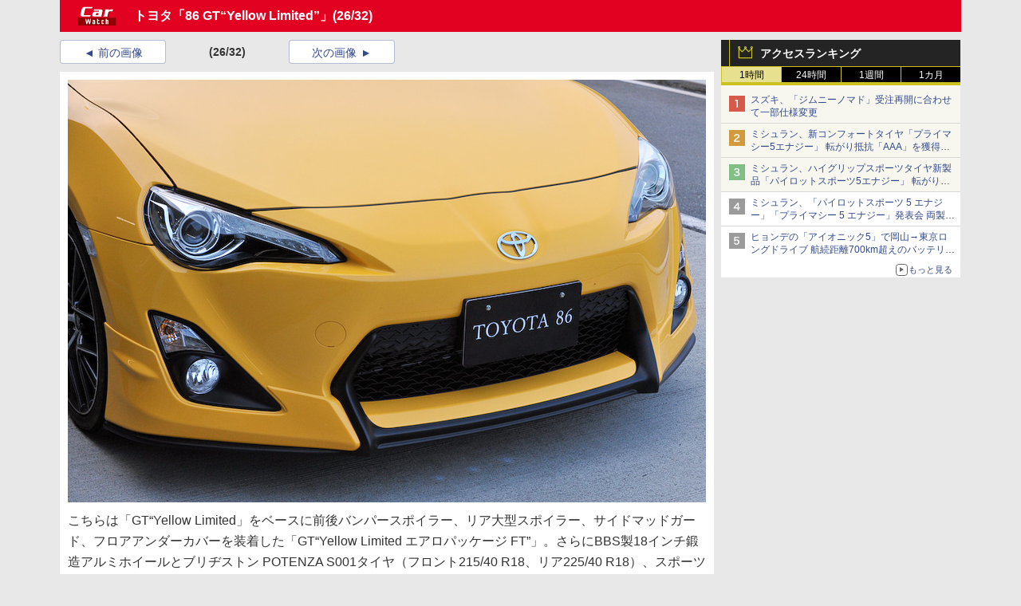

--- FILE ---
content_type: text/javascript
request_url: https://rumcdn.geoedge.be/73a9870c-4ca2-4a34-a1a6-376ab3858cb8/grumi.js
body_size: 101931
content:
var grumiInstance = window.grumiInstance || { q: [] };
(function createInstance (window, document, options = { shouldPostponeSample: false }) {
	!function r(i,o,a){function s(n,e){if(!o[n]){if(!i[n]){var t="function"==typeof require&&require;if(!e&&t)return t(n,!0);if(c)return c(n,!0);throw new Error("Cannot find module '"+n+"'")}e=o[n]={exports:{}};i[n][0].call(e.exports,function(e){var t=i[n][1][e];return s(t||e)},e,e.exports,r,i,o,a)}return o[n].exports}for(var c="function"==typeof require&&require,e=0;e<a.length;e++)s(a[e]);return s}({1:[function(e,t,n){var r=e("./config.js"),i=e("./utils.js");t.exports={didAmazonWin:function(e){var t=e.meta&&e.meta.adv,n=e.preWinningAmazonBid;return n&&(t=t,!i.isEmptyObj(r.amazonAdvIds)&&r.amazonAdvIds[t]||(t=e.tag,e=n.amzniid,t.includes("apstag.renderImp(")&&t.includes(e)))},setAmazonParametersToSession:function(e){var t=e.preWinningAmazonBid;e.pbAdId=void 0,e.hbCid=t.crid||"N/A",e.pbBidder=t.amznp,e.hbCpm=t.amznbid,e.hbVendor="A9",e.hbTag=!0}}},{"./config.js":5,"./utils.js":24}],2:[function(e,t,n){var l=e("./session"),r=e("./urlParser.js"),m=e("./utils.js"),i=e("./domUtils.js").isIframe,f=e("./htmlParser.js"),g=e("./blackList").match,h=e("./ajax.js").sendEvent,o=".amazon-adsystem.com",a="/dtb/admi",s="googleads.g.doubleclick.net",e="/pagead/",c=["/pagead/adfetch",e+"ads"],d=/<iframe[^>]*src=['"]https*:\/\/ads.\w+.criteo.com\/delivery\/r\/.+<\/iframe>/g,u={};var p={adsense:{type:"jsonp",callbackName:"a"+ +new Date,getJsUrl:function(e,t){return e.replace("output=html","output=json_html")+"&callback="+t},getHtml:function(e){e=e[m.keys(e)[0]];return e&&e._html_},shouldRender:function(e){var e=e[m.keys(e)[0]],t=e&&e._html_,n=e&&e._snippet_,e=e&&e._empty_;return n&&t||e&&t}},amazon:{type:"jsonp",callbackName:"apstag.renderImp",getJsUrl:function(e){return e.replace("/admi?","/admj?").replace("&ep=%7B%22ce%22%3A%221%22%7D","")},getHtml:function(e){return e.html},shouldRender:function(e){return e.html}},criteo:{type:"js",getJsHtml:function(e){var t,n=e.match(d);return n&&(t=(t=n[0].replace(/iframe/g,"script")).replace(/afr.php|display.aspx/g,"ajs.php")),e.replace(d,t)},shouldRender:function(e){return"loading"===e.readyState}}};function y(e){var t,n=e.url,e=e.html;return n&&((n=r.parse(n)).hostname===s&&-1<c.indexOf(n.pathname)&&(t="adsense"),-1<n.hostname.indexOf(o))&&-1<n.pathname.indexOf(a)&&(t="amazon"),(t=e&&e.match(d)?"criteo":t)||!1}function v(r,i,o,a){e=i,t=o;var e,t,n,s=function(){e.src=t,h({type:"adfetch-error",meta:JSON.stringify(l.meta)})},c=window,d=r.callbackName,u=function(e){var t,n=r.getHtml(e),e=(l.bustedUrl=o,l.bustedTag=n,r.shouldRender(e));t=n,(t=f.parse(t))&&t.querySelectorAll&&(t=m.map(t.querySelectorAll("[src], [href]"),function(e){return e.src||e.href}),m.find(t,function(e){return g(e).match}))&&h({type:"adfetch",meta:JSON.stringify(l.meta)}),!a(n)&&e?(t=n,"srcdoc"in(e=i)?e.srcdoc=t:((e=e.contentWindow.document).open(),e.write(t),e.close())):s()};for(d=d.split("."),n=0;n<d.length-1;n++)c[d[n]]={},c=c[d[n]];c[d[n]]=u;var u=r.getJsUrl(o,r.callbackName),p=document.createElement("script");p.src=u,p.onerror=s,p.onload=function(){h({type:"adfetch-loaded",meta:JSON.stringify(l.meta)})},document.scripts[0].parentNode.insertBefore(p,null)}t.exports={shouldBust:function(e){var t,n=e.iframe,r=e.url,e=e.html,r=(r&&n&&(t=i(n)&&!u[n.id]&&y({url:r}),u[n.id]=!0),y({html:e}));return t||r},bust:function(e){var t=e.iframe,n=e.url,r=e.html,i=e.doc,o=e.inspectHtml;return"jsonp"===(e=p[y(e)]).type?v(e,t,n,o):"js"===e.type?(t=i,n=r,i=(o=e).getJsHtml(n),l.bustedTag=n,!!o.shouldRender(t)&&(t.write(i),!0)):void 0},checkAndBustFriendlyAmazonFrame:function(e,t){(e=e.defaultView&&e.defaultView.frameElement&&e.defaultView.frameElement.id)&&e.startsWith("apstag")&&(l.bustedTag=t)}}},{"./ajax.js":3,"./blackList":4,"./domUtils.js":8,"./htmlParser.js":13,"./session":21,"./urlParser.js":23,"./utils.js":24}],3:[function(e,t,n){var i=e("./utils.js"),o=e("./config.js"),r=e("./session.js"),a=e("./domUtils.js"),s=e("./jsUtils.js"),c=e("./methodCombinators.js").before,d=e("./tagSelector.js").getTag,u=e("./constants.js"),e=e("./natives.js"),p=e.fetch,l=e.XMLHttpRequest,m=e.Request,f=e.TextEncoder,g=e.postMessage,h=[];function y(e,t){e(t)}function v(t=null){i.forEach(h,function(e){y(e,t)}),h.push=y}function b(e){return e.key=r.key,e.imp=e.imp||r.imp,e.c_ver=o.c_ver,e.w_ver=r.wver,e.w_type=r.wtype,e.b_ver=o.b_ver,e.ver=o.ver,e.loc=location.href,e.ref=document.referrer,e.sp=r.sp||"dfp",e.cust_imp=r.cust_imp,e.cust1=r.meta.cust1,e.cust2=r.meta.cust2,e.cust3=r.meta.cust3,e.caid=r.meta.caid,e.scriptId=r.scriptId,e.crossOrigin=!a.isSameOriginWin(top),e.debug=r.debug,"dfp"===r.sp&&(e.qid=r.meta.qid),e.cdn=o.cdn||void 0,o.accountType!==u.NET&&(e.cid=r.meta&&r.meta.cr||123456,e.li=r.meta.li,e.ord=r.meta.ord,e.ygIds=r.meta.ygIds),e.at=o.accountType.charAt(0),r.hbTag&&(e.hbTag=!0,e.hbVendor=r.hbVendor,e.hbCid=r.hbCid,e.hbAdId=r.pbAdId,e.hbBidder=r.pbBidder,e.hbCpm=r.hbCpm,e.hbCurrency=r.hbCurrency),"boolean"==typeof r.meta.isAfc&&(e.isAfc=r.meta.isAfc,e.isAmp=r.meta.isAmp),r.meta.hasOwnProperty("isEBDA")&&"%"!==r.meta.isEBDA.charAt(0)&&(e.isEBDA=r.meta.isEBDA),r.pimp&&"%_pimp%"!==r.pimp&&(e.pimp=r.pimp),void 0!==r.pl&&(e.preloaded=r.pl),e.site=r.site||a.getTopHostname(),e.site&&-1<e.site.indexOf("safeframe.googlesyndication.com")&&(e.site="safeframe.googlesyndication.com"),e.isc=r.isc,r.adt&&(e.adt=r.adt),r.isCXM&&(e.isCXM=!0),e.ts=+new Date,e.bdTs=o.bdTs,e}function w(t,n){var r=[],e=i.keys(t);return void 0===n&&(n={},i.forEach(e,function(e){void 0!==t[e]&&void 0===n[e]&&r.push(e+"="+encodeURIComponent(t[e]))})),r.join("&")}function E(e){e=i.removeCaspr(e),e=r.doubleWrapperInfo.isDoubleWrapper?i.removeWrapperXMP(e):e;return e=4e5<e.length?e.slice(0,4e5):e}function j(t){return function(){var e=arguments[0];return e.html&&(e.html=E(e.html)),e.tag&&(e.tag=E(e.tag)),t.apply(this,arguments)}}e=c(function(e){var t;e.hasOwnProperty("byRate")&&!e.byRate||(t=a.getAllUrlsFromAllWindows(),"sample"!==e.r&&"sample"!==e.bdmn&&t.push(e.r),e[r.isPAPI&&"imaj"!==r.sp?"vast_content":"tag"]=d(),e.urls=JSON.stringify(t),e.hc=r.hc,e.vastUrls=JSON.stringify(r.vastUrls),delete e.byRate)}),c=c(function(e){e.meta=JSON.stringify(r.meta),e.client_size=r.client_size});function A(e,t){var n=new l;n.open("POST",e),n.setRequestHeader("Content-type","application/x-www-form-urlencoded"),n.send(w(t))}function O(t,e){return o=e,new Promise(function(t,e){var n=(new f).encode(w(o)),r=new CompressionStream("gzip"),i=r.writable.getWriter();i.write(n),i.close(),new Response(r.readable).arrayBuffer().then(function(e){t(e)}).catch(e)}).then(function(e){e=new m(t,{method:"POST",body:e,mode:"no-cors",headers:{"Content-type":"application/x-www-form-urlencoded","Accept-Language":"gzip"}});p(e)});var o}function _(e,t){p&&window.CompressionStream?O(e,t).catch(function(){A(e,t)}):A(e,t)}function T(e,t){!r.hasFrameApi||r.frameApi||r.isSkipFrameApi?_(e,t):g.call(r.targetWindow,{key:r.key,request:{url:e,data:t}},"*")}r.frameApi&&r.targetWindow.addEventListener("message",function(e){var t=e.data;t.key===r.key&&t.request&&(_((t=t.request).url,t.data),e.stopImmediatePropagation())});var I,x={};function k(r){return function(n){h.push(function(e){if(e&&e(n),n=b(n),-1!==r.indexOf(o.reportEndpoint,r.length-o.reportEndpoint.length)){var t=r+w(n,{r:!0,html:!0,ts:!0});if(!0===x[t]&&!(n.rbu||n.is||3===n.rdType||n.et))return}x[t]=!0,T(r,n)})}}let S="https:",C=S+o.apiUrl+o.reportEndpoint;t.exports={sendInit:s.once(c(k(S+o.apiUrl+o.initEndpoint))),sendReport:e(j(k(S+o.apiUrl+o.reportEndpoint))),sendError:k(S+o.apiUrl+o.errEndpoint),sendDebug:k(S+o.apiUrl+o.dbgEndpoint),sendStats:k(S+o.apiUrl+(o.statsEndpoint||"stats")),sendEvent:(I=k(S+o.apiUrl+o.evEndpoint),function(e,t){var n=o.rates||{default:.004},t=t||n[e.type]||n.default;Math.random()<=t&&I(e)}),buildRbuReport:e(j(b)),sendRbuReport:T,processQueue:v,processQueueAndResetState:function(){h.push!==y&&v(),h=[]},setReportsEndPointAsFinished:function(){x[C]=!0},setReportsEndPointAsCleared:function(){delete x[C]}}},{"./config.js":5,"./constants.js":6,"./domUtils.js":8,"./jsUtils.js":14,"./methodCombinators.js":16,"./natives.js":17,"./session.js":21,"./tagSelector.js":22,"./utils.js":24}],4:[function(e,t,n){var d=e("./utils.js"),r=e("./config.js"),u=e("./urlParser.js"),i=r.domains,o=r.clkDomains,e=r.bidders,a=r.patterns.wildcards;var s,p={match:!1};function l(e,t,n){return{match:!0,bdmn:e,ver:t,bcid:n}}function m(e){return e.split("").reverse().join("")}function f(n,e){var t,r;return-1<e.indexOf("*")?(t=e.split("*"),r=-1,d.every(t,function(e){var e=n.indexOf(e,r+1),t=r<e;return r=e,t})):-1<n.indexOf(e)}function g(e,t,n){return d.find(e,t)||d.find(e,n)}function h(e){return e&&"1"===e.charAt(0)}function c(c){return function(e){var n,r,i,e=u.parse(e),t=e&&e.hostname,o=e&&[e.pathname,e.search,e.hash].join("");if(t){t=[t].concat((e=(e=t).split("."),d.fluent(e).map(function(e,t,n){return n.shift(),n.join(".")}).val())),e=d.map(t,m),t=d.filter(e,function(e){return void 0!==c[e]});if(t&&t.length){if(e=d.find(t,function(e){return"string"==typeof c[e]}))return l(m(e),c[e]);var a=d.filter(t,function(e){return"object"==typeof c[e]}),s=d.map(a,function(e){return c[e]}),e=d.find(s,function(t,e){return r=g(d.keys(t),function(e){return f(o,e)&&h(t[e])},function(e){return f(o,e)}),n=m(a[e]),""===r&&(e=s[e],i=l(n,e[r])),r});if(e)return l(n,e[r],r);if(i)return i}}return p}}function y(e){e=e.substring(2).split("$");return d.map(e,function(e){return e.split(":")[0]})}t.exports={match:function(e,t){var n=c(i);return t&&"IFRAME"===t.toUpperCase()&&(t=c(o)(e)).match?(t.rdType=2,t):n(e)},matchHB:(s=c(e),function(e){var e=e.split(":"),t=e[0],e=e[1],e="https://"+m(t+".com")+"/"+e,e=s(e);return e.match&&(e.bdmn=t),e}),matchAgainst:c,matchPattern:function(t){var e=g(d.keys(a),function(e){return f(t,e)&&h(a[e])},function(e){return f(t,e)});return e?l("pattern",a[e],e):p},isBlocking:h,getTriggerTypes:y,removeTriggerType:function(e,t){var n,r=(i=y(e.ver)).includes(t),i=1<i.length;return r?i?(e.ver=(n=t,(r=e.ver).length<2||"0"!==r[0]&&"1"!==r[0]||"#"!==r[1]||(i=r.substring(0,2),1===(t=r.substring(2).split("$")).length)?r:0===(r=t.filter(function(e){var t=e.indexOf(":");return-1===t||e.substring(0,t)!==n})).length?i.slice(0,-1):i+r.join("$")),e):p:e}}},{"./config.js":5,"./urlParser.js":23,"./utils.js":24}],5:[function(e,t,n){t.exports={"ver":"0.1","b_ver":"0.5.480","blocking":true,"rbu":0,"silentRbu":0,"signableHosts":[],"onRbu":1,"samplePercent":0,"debug":true,"accountType":"publisher","impSampleRate":0.006,"statRate":0.05,"apiUrl":"//gw.geoedge.be/api/","initEndpoint":"init","reportEndpoint":"report","statsEndpoint":"stats","errEndpoint":"error","dbgEndpoint":"debug","evEndpoint":"event","filteredAdvertisersEndpoint":"v1/config/filtered-advertisers","rdrBlock":true,"ipUrl":"//rumcdn.geoedge.be/grumi-ip.js","altTags":[],"hostFilter":[],"maxHtmlSize":0.4,"reporting":true,"advs":{},"creativeWhitelist":{},"heavyAd":false,"cdn":"cloudfront","domains":{"erots.nwoderup.p":"1#1:65021","etis.ssapecar.863175-tsetal":"1#1:65021","moc.eruceslrukcart":"1#1:65021","moc.kcaskcurazile":"1#1:65021","ofni.htaprider.ue-og":"1#1:65021","moc.as.krapsykcul":"1#1:65021","etis.ssapecar.953175-tsetal":"1#1:65021","moc.latigidmixe.4v-tsaesu-btr":"1#1:65021","bulc.efiltil":"1#1:65021","moc.mitnedarp.sj":"1#1:65021","ofni.htaprider.1su-og":"1#1:65021","moc.0101rolocotohp":"1#1:65021","moc.8831agem":"1#1:65021","moc.dib-yoj.ed-pmi-vda":"1#1:65021","ten.eralgda.enigne.3ettemocda":"1#1:65021","moc.4202-ylloj-atled":"1#1:65021","ten.swodniw.eroc.bew.91z.1ypydpalmotb":"1#1:65021","aidem.nnigaednu":"1#1:65021","enilno.anefraq":"1#1:65021","ten.swodniw.eroc.bew.31z.cewauetoz":"1#1:65021","pohs.hcettendeffer":"1#1:65021","latigid.yawmaerd":"1#1:65021","moc.egnih-ydaets":"1#1:65021","ten.swodniw.eroc.bew.31z.y6f5wdsu9210gninrawsuriv":"1#1:65021","ten.swodniw.eroc.bew.31z.ks4kt0su9210gninrawsuriv":"1#1:65021","moc.rewopewdaer.apl":"1#1:65021","moc.rfdetagnoleyrevnib":"1#1:65021","moc.iasthgksnitekram.5bg":"1#1:65021","moc.ncrexxjz":"1#1:65021","ten.swodniw.eroc.bew.31z.2d1lnasu8210gninrawsuriv":"1#1:65021","aidem.afrofatsni":"1#1:65021","ppa.naecolatigidno.ipnkl-3-ppa-yargnits":"1#1:65021","uoyc.92swenyraunaj":"1#1:65021","moc.wolgekalaniraco":"1#1:65021","erots.pohsraey76yppah":"1#1:65021","pot.oozycc":"1#1:65021","pohs.enevahkoob":"1#1:65021","sbs.arehtnelos":"1#1:65021","aidem.atsophturt":"1#1:65021","tal.esirp":"1#1:65021","moc.modmslaicos":"1#1:65021","ni.oc.skrowegdirblatigid.0uh3gd37ccbuh0460u5d":"1#1:65021","moc.noisivepocsraelc":"1#1:65021","kcilc.retnecobor":"1#1:65021","moc.2efillatigidhtlaeh.ppa":"1#1:65021","tser.iralisorra":"1#1:65021","moc.ytnewthcraeselpmasym.dnif":"1#1:65021","moc.oib-elesiomedam":"1#1:65021","erots.pohsraey06yppah":"1#1:65021","moc.ppaukoreh.817dd97ae0c5-2-62-hsif-rats":"1#1:65021","tal.sapstrevol":"1#1:65021","moc.yessydo-tolpkraps":"1#1:65021","ten.swodniw.eroc.bew.1z.iduynoit":"1#1:65021","uci.tesatad-hsac":"1#1:65021","ecaps.ediugtep":"1#1:65021","ni.oc.kcilctobor.0i91mc37ccbuho12ht5d":"1#1:65021","ten.swodniw.eroc.bew.1z.fusoyafal":"1#1:65021","moc.oidutsemarforez":"1#1:65021","ten.swodniw.eroc.bew.4z.adedunitus":"1#1:65021","pohs.ferydaertneveler":"1#1:65021","tser.ircipocerp":"1#1:65021","cc.aretnom":"1#1:65021","ten.swodniw.eroc.bew.31z.tb9iyesu8210gninrawsuriv":"1#1:65021","moc.segapxov":"1#1:65021","etis.dleifegayov":"1#1:65021","moc.draoh-mutnauq":"1#1:65021","moc.tib-ytsorf":"1#1:65021","ten.swodniw.eroc.bew.31z.enilesor300":"1#1:65021","ten.swodniw.eroc.bew.31z.enilesor920":"1#1:65021","moc.mleh-sselemit":"1#1:65021","ni.oc.yfirevnamuh.0lu2nc37ccbuhgo1it5d":"1#1:65021","gro.osdlrow.31":"1#1:65021","tser.ricsuikwag":"1#1:65021","cc.mroftalphcet":"1#1:65021","retnec.igalpridef":"1#1:65021","aidem.ozavajtsuaf":"1#1:65021","etis.notsipdeeps":"1#1:65021","etis.xkcats-noez":"1#1:65021","moc.gninrael-elkniwt":"1#1:65021","moc.adanacdnufroines":"1#1:65021","ten.swodniw.eroc.bew.1z.umeguziz":"1#1:65021","ppa.lecrev.22-popsoi":"1#1:65021","retnec.apsidasbus":"1#1:65021","ecaps.leufyalp":"1#1:65021","moc.raabnavtreb":"1#1:65021","ten.swodniw.eroc.bew.1z.wosiyowid":"1#1:65021","moc.mpcetagevitceffe.46317382lp":"1#1:65021","ppa.naecolatigidno.wa8il-ppa-llehsaes":"1#1:65021","moc.iamorfsaedignidart.71ed":"1#1:65021","ni.oc.yfirevnamuh.083jsd37ccbuh0e4bu5d":"1#1:65021","gro.latidrac.9dti":"1#1:65021","gro.moican-al":"1#1:65021","moc.seluhvh.www":"1#1:65021","ecaps.sciportne":"1#1:65021","ecaps.noenik":"1#1:65021","orp.dnebtnilf":"1#1:65021","moc.wodaem-elap":"1#1:65021","ten.3rfedop":"1#1:65021","zib.55az":"1#1:65021","ten.swodniw.eroc.bew.31z.ocairuloreh":"1#1:65021","aidem.tcelesarac":"1#1:65021","moc.kaerb-gninetsilg":"1#1:65021","moc.tluav-ynnus":"1#1:65021","orp.esirberap-ssalgiuo":"1#1:65021","ppa.naecolatigidno.2nzbc-001-ppa-daehremmah":"1#1:65021","lol.laep":"1#1:65021","moc.oyykab.krt":"1#1:65021","moc.gnifrus-tsaf.psd":"1#1:65021","moc.ruzah-konib.3rt":"1#1:65021","etis.ssapecar.363175-tsetal":"1#1:65021","ecaps.itnoibmys":"1#1:65021","ofni.htaprider.capa-og":"1#1:65021","moc.sesulplexip.tsaesu-btr":"1#1:65021","moc.pohscitatseht.t":"1#1:65021","moc.sulpxobvt.sj":"1#1:65021","ecaps.fttfew":"1#1:65021","moc.btr-mueda.rekcart":"1#1:65021","au.777":"1#1:65021","moc.sgtke":"1#1:65021","ofni.htaprider.5su-og":"1#1:65021","moc.ridergnorts":"1#1:65021","tser.aberprpnon":"1#1:65021","retnec.aipirmofir":"1#1:65021","moc.yruf-motnahp":"1#1:65021","ten.swodniw.eroc.bew.33z.azaranem":"1#1:65021","etis.nubrog":"1#1:65021","ppa.naecolatigidno.nf4r9-ppa-diuqs":"1#1:65021","moc.oixulfog.gi1jod37ccbuhg4v4u5d":"1#1:65021","wp.aonilew.zn":"1#1:65021","tser.rerofggaip":"1#1:65021","moc.aa83mm.www":"1#1:65021","ten.swodniw.eroc.bew.31z.cckon9su8210gninrawsuriv":"1#1:65021","ppa.naecolatigidno.il88t-ppa-noil-aes":"1#1:65021","ppa.naecolatigidno.s3xwc-ppa-elahw":"1#1:65021","moc.nufxirtic.eud":"1#1:65021","retnec.lubatnadep":"1#1:65021","retnec.lycnaebelp":"1#1:65021","aidem.etuedminim":"1#1:65021","moc.sdakiced.krt":"1#1:65021","ten.swodniw.eroc.bew.34z.euigizob":"1#1:65021","retnec.repyhpuder":"1#1:65021","retnec.serabdead":"1#1:65021","etis.yabrevocsid":"1#1:65021","aidem.lossaorram":"1#1:65021","moc.enozkcnysaidem":"1#1:65021","moc.ed-atuneb":"1#1:65021","etis.orpleehwotua":"1#1:65021","tal.sutaih":"1#1:65021","tal.ynnarc":"1#1:65021","ppa.naecolatigidno.uol3x-ppa-esrohaes":"1#1:65021","pohs.snoitulosbewdetcerroc":"1#1:65021","moc.xhkjnct":"1#1:65021","moc.201rb":"1#1:65021","ecaps.egarevocrac.otua":"1#1:65021","orp.itpurroc-77ecnanif":"1#1:65021","orp.aminim-77ecnanif":"1#1:65021","moc.wonspitygrene":"1#1:65021","tser.elpsaignir":"1#1:65021","tser.gnopivlis":"1#1:65021","moc.wonrettebomem":"1#1:65021","erots.pohsraey45yppah":"1#1:65021","erots.pohsraey26yppah":"1#1:65021","retnec.rtnirisrat":"1#1:65021","moc.ppaukoreh.bfba0934b797-20-top-kcaj":"1#1:65021","ecaps.sugopoera":"1#1:65021","orp.sibon-77ecnanif":"1#1:65021","moc.yvoalpelgoog.www":"1#1:65021","moc.ralosneergadanac":"1#1:65021","moc.evituohredlufer":"1#1:65021","ved.segap.csv-2pop":"1#1:65021","moc.ppaukoreh.05150fc74d84-ygolonemonehprovalf":"1#1:65021","tal.retsul":"1#1:65021","ppa.naecolatigidno.7hz22-ppa-acro":"1#1:65021","ten.swodniw.eroc.bew.83z.ugozuoawam":"1#1:65021","moc.egdeniahcxavon.giu3id37ccbuh0q51u5d":"1#1:65021","moc.ppaukoreh.d7b09630a1b4-38053-hannavas-eltneg":"1#1:65021","moc.ppaukoreh.00ac3c5c8996-ediug-evrucetsat":"1#1:65021","ecaps.dohv-tulover":"1#1:65021","evil.tcetorpbewwenerwoncp":"1#1:65021","ecaps.ecivres-ytilauq.ofni":"1#1:65021","tser.lebabetnup":"1#1:65021","ten.swodniw.eroc.bew.31z.djnfosndlzcsj821egassem":"1#1:65021","moc.egrus-avon":"1#1:65021","moc.tsioj-mraw":"1#1:65021","pot.cbznot":"1#1:65021","etis.xelttorhtrac":"1#1:65021","pot.werxrx":"1#1:65021","gro.osdlrow.03":"1#1:65021","tal.eeguog":"1#1:65021","uci.ukedwwe":"1#1:65021","moc.sdhvkcr":"1#1:65021","ten.swodniw.eroc.bew.34z.ficesasos":"1#1:65021","tser.redomitarg":"1#1:65021","tser.rtnocottos":"1#1:65021","aidem.insnurbuir":"1#1:65021","aidem.erbmortsid":"1#1:65021","ppa.naecolatigidno.hejhz-sepcirillihcder":"1#1:65021","ecaps.9oocirbaf":"1#1:65021","uci.jorosxil":"1#1:65021","ppa.naecolatigidno.pnsyx-2-ppa-acro":"1#1:65021","krow.kitner":"1#1:65021","moc.ppaukoreh.937f3f0efe3a-17223-enivar-llits":"1#1:65021","ten.swodniw.eroc.bew.31z.pohserutinruf91":"1#1:65021","ten.swodniw.eroc.bew.31z.enilesor0100":"1#1:65021","moc.ironamayiram":"1#1:65021","erots.pohsraey27yppah":"1#1:65021","moc.lanruoj-idem":"1#1:65021","etis.egfbsosm":"1#1:65021","pot.avrueop.pl":"1#1:65021","etisbew.lativerup":"1#1:65021","etis.hcaorppaesiw":"1#1:65021","etis.vedgnikcehc":"1#1:65021","moc.reopj":"1#1:65021","ten.swodniw.eroc.bew.31z.d0ts3qsu8210gninrawsuriv":"1#1:65021","ni.oc.yfirevnamuh.029imc37ccbuh80iht5d":"1#1:65021","moc.miwssk.pj":"1#1:65021","ten.swodniw.eroc.bew.63z.rainonerut":"1#1:65021","moc.awpmobw":"1#1:65021","ni.oc.yfirevnamuh.g7clpd37ccbuh8re6u5d":"1#1:65021","moc.ocehcapanahoj.www":"1#1:65021","moc.ksaatbewdaer.apl":"1#1:65021","moc.ecaciv.rentrap":"1#1:65021","ecaps.uxxulf":"1#1:65021","ofni.htaprider.rtluv-og":"1#1:65021","moc.evelceg.nom":"1#1:65021","moc.btrtnenitnoctniop":"1#1:65021","moc.hsilbupdagnitekram":"1#1:65021","moc.dnmbs.ue.bi":"1#1:65021","moc.anylpalc":"1#1:65021","moc.aidemlatigidytiliga.4v-ue-btr":"1#1:65021","ecaps.veevoc":"1#1:65021","ecaps.rooriq":"1#1:65021","ecaps.nkknilb":"1#1:65021","ofni.htaprider.4su-og":"1#1:65021","ecaps.ecrops":"1#1:65021","moc.stifenebswen":"1#1:65021","tser.talegganem":"1#1:65021","moc.gnidartia-tsebeht":"1#1:65021","aidem.atratdnacs":"1#1:65021","retnec.vacnicidir":"1#1:65021","ecaps.sioiem":"1#1:65021","moc.kraps-citenrebyc":"1#1:65021","moc.tnuh-nrobmrots":"1#1:65021","evil.eocskerp":"1#1:65021","ten.swodniw.eroc.bew.1z.uuposonel":"1#1:65021","ten.swodniw.eroc.bew.1z.paeaeaeaf":"1#1:65021","moc.iamorfsaedignidart.51ed":"1#1:65021","ppa.naecolatigidno.xmzwr-ppa-esrohaes":"1#1:65021","ten.swodniw.eroc.bew.31z.yradnoces-3110923033e3033e3033e":"1#1:65021","moc.acitamtrat":"1#1:65021","ten.swodniw.eroc.bew.31z.q6qs3isu9210gninrawsuriv":"1#1:65021","ten.swodniw.eroc.bew.31z.jetdetsu9210gninrawsuriv":"1#1:65021","moc.nexyvartun":"1#1:65021","moc.laguum.www":"1#1:65021","etis.ballativarret.www":"1#1:65021","tser.noyrbarbez":"1#1:65021","moc.nufxirtic.kcab":"1#1:65021","moc.newihsdc.522pj":"1#1:65021","moc.erafevawrednaw":"1#1:65021","moc.ppaukoreh.0d4692853393-ssensuoicsnochtraednucef":"1#1:65021","retnec.boliktnier":"1#1:65021","zib.ralnaniris":"1#1:65021","rf.altsoob":"1#1:65021","moc.htapetulfnap":"1#1:65021","ni.oc.kcilctobor.g1i8tc37ccbuh8l9nt5d":"1#1:65021","ten.swodniw.eroc.bew.31z.lwnzrmsu9210gninrawsuriv":"1#1:65021","moc.latrophcetegdirb.0h1ued37ccbuh85lvt5d":"1#1:65021","ppa.naecolatigidno.vro2g-002-ppa-daehremmah":"1#1:65021","ten.swodniw.eroc.bew.1z.ebavamilic":"1#1:65021","tser.tinamniffa":"1#1:65021","oi.sppareniatnoceruza.2sutsew.745c4b22-evawneerg.kfdgdhtrrrf":"1#1:65021","tser.abrabwobme":"1#1:65021","retnec.acsaclklab":"1#1:65021","moc.miskerl":"1#1:65021","etis.orpyticolevotua":"1#1:65021","etis.ecnalabagoy":"1#1:65021","retnec.dacicnoulg":"1#1:65021","retnec.apmytrugua":"1#1:65021","moc.ppaukoreh.965bda0e31cf-ediug-maertsecips":"1#1:65021","moc.yenwodsew":"1#1:65021","pohs.redleihsbewdetfihs":"1#1:65021","moc.skrowandbew":"1#1:65021","moc.tselecnemele":"1#1:65021","moc.ppaukoreh.a2e9eddea446-htworghtraecitenegipe":"1#1:65021","etis.orpedirobrut":"1#1:65021","etis.robrahpam":"1#1:65021","ni.oc.yfirevnamuh.gt40mc37ccbuh001ht5d":"1#1:65021","ppa.naecolatigidno.rqbqa-swen-yliad":"1#1:65021","pohs.laicifoxamasac":"1#1:65021","ten.swodniw.eroc.bew.1z.ediwrunois":"1#1:65021","lol.vxepa":"1#1:65021","moc.oixulfog.gj19rd37ccbuhg0j9u5d":"1#1:65021","pot.tnus-atcid-rorre":"1#1:65021","pot.otnaler":"1#1:65021","moc.edrubutacs":"1#1:65021","moc.slaedtsewenneiviv":"1#1:65021","ten.swodniw.eroc.bolb.yvollccjohzqkjyevhpw0108":"1#1:65021","uci.rayxykt":"1#1:65021","ni.oc.yfirevnamuh.grftbc37ccbuh0q2bt5d":"1#1:65021","ten.swodniw.eroc.bew.63z.ovowoyiz":"1#1:65021","evil.difuperp":"1#1:65021","ppa.naecolatigidno.otb3y-ppa-hsifnwolc":"1#1:65021","evil.serucesseraccp":"1#1:65021","pohs.snoitulosorpva":"1#1:65021","moc.oixulfog.glaurd37ccbuhgjgau5d":"1#1:65021","tser.ppairarbos":"1#1:65021","tser.epsernneps":"1#1:65021","moc.yadotrettebomem":"1#1:65021","aidem.ffuobrimma":"1#1:65021","etis.srotomevird":"1#1:65021","gro.osrevrotom":"1#1:65021","orp.errejudanu":"1#1:65021","retnec.arimeiofni":"1#1:65021","ten.swodniw.eroc.bew.63z.aievivun":"1#1:65021","ten.swodniw.eroc.bolb.5063tropetile":"1#1:65021","moc.qoxem":"1#1:65021","moc.sddpos.dsa":"1#1:65021","moc.tset-ekehtopa":"1#1:65021","moc.raebuballeb.www":"1#1:65021","moc.sdtdnlr":"1#1:65021","moc.yssergorpmia":"1#1:65021","moc.laguum.krt":"1#1:65021","moc.nalptrepxeyliad":"1#1:65021","tser.roehtrasid":"1#1:65021","tser.hcliennad":"1#1:65021","ten.swodniw.eroc.bew.02z.vibaeemee":"1#1:65021","su.weivrevolautpecnoc":"1#1:65021","zyx.klatbom":"1#1:65021","ten.swodniw.eroc.bew.31z.rrre6ynplzcbf721egassem":"1#1:65021","orp.orpsedffo":"1#1:65021","ni.oc.yfirevnamuh.glp1pc37ccbuh04tjt5d":"1#1:65021","uci.povrayr":"1#1:65021","ni.oc.yfirevnamuh.g0rukd37ccbuhggk2u5d":"1#1:65021","ni.oc.yfirevnamuh.gp55rd37ccbuho5d9u5d":"1#1:65021","moc.ksaatbewdaer":"1#1:65021","ten.etaberteg.c8ix4":"1#1:65021","moc.skramvitca.sj":"1#1:65021","moc.sm-tniopxda.4v-tsaesu-btr":"1#1:65021","ten.dferuza.10z.fc7cmdkfeeva0hya-eex":"1#1:65021","moc.noitaunitnocgnipoordelttek":"1#1:65021","ten.tnorfduolc.oemwngu0ijm12d":"1#1:65021","moc.esfa2g.sdanilram":"1#1:65021","tser.elfirefnoc":"1#1:65021","moc.kcirttolseht":"1#1:65021","aidem.noyrcvacca":"1#1:65021","retnec.nevabtsoig":"1#1:65021","enilno.eldarcnuf":"1#1:65021","ten.swodniw.eroc.bew.82z.ipiwroutru":"1#1:65021","ten.swodniw.eroc.bew.02z.oraeuoore":"1#1:65021","ten.swodniw.eroc.bew.6z.imnoitac":"1#1:65021","orp.xovanirt":"1#1:65021","ppa.naecolatigidno.jgjpe-ppa-nihcru":"1#1:65021","tal.eevir":"1#1:65021","ten.swodniw.eroc.bew.63z.upufoboy":"1#1:65021","lol.relffark":"1#1:65021","ved.segap.kniltpircsppwen":"1#1:65021","tal.eevaelc":"1#1:65021","moc.asuretnuhselpmas.62":"1#1:65021","retsnom.eebmeglediga.vkvx":"1#1:65021","ppa.naecolatigidno.z3muc-ppa-esrohaes":"1#1:65021","zyx.llahecafrus":"1#1:65021","moc.ovarilomas":"1#1:65021","retnec.hcyobhtrep":"1#1:65021","sbs.ipopokuxepim":"1#1:65021","sbs.ujarutonataf":"1#1:65021","aidem.menebutset":"1#1:65021","aidem.lirabsabir":"1#1:65021","moc.nozxkrowtengolb.apl":"1#1:65021","ten.swodniw.eroc.bew.31z.0110923033e3033e3033e":"1#1:65021","ten.swodniw.eroc.bew.31z.n68ny6su9210gninrawsuriv":"1#1:65021","moc.ppaukoreh.0a16195c0f5c-seidtshtraelacihposorolf":"1#1:65021","moc.latrophcetegdirb.034nld37ccbuhga13u5d":"1#1:65021","uci.edirtstxen":"1#1:65021","moc.latrophcetegdirb.gb7prd37ccbuh0naau5d":"1#1:65021","retnec.gertsulfed":"1#1:65021","retnec.ipmocitba":"1#1:65021","ecaps.mratsni":"1#1:65021","ten.swodniw.eroc.bew.82z.iiicezaoac":"1#1:65021","kcilc.luosetad":"1#1:65021","moc.kcart9c.2":"1#1:65021","moc.ppaukoreh.94a6e3feec31-ygolotnoecneirepxedoof":"1#1:65021","moc.buhdaersseirots":"1#1:65021","ppa.naecolatigidno.lez9k-ppa-eltrut-aes":"1#1:65021","retnec.tilatlpmop":"1#1:65021","lol.ttoj":"1#1:65021","moc.latrophcetegdirb.04m8od37ccbuhofj4u5d":"1#1:65021","moc.ppaukoreh.5079242bde94-ediug-drayrovalf":"1#1:65021","pohs.dkwdsogeht":"1#1:65021","tser.tosiducorp":"1#1:65021","moc.hsarcpat-oknilp":"1#1:65021","moc.enozcitevleh":"1#1:65021","moc.siaramud-xuaepahc":"1#1:65021","ten.swodniw.eroc.bew.1z.efiyerut":"1#1:65021","uci.owbbtbyv":"1#1:65021","ppa.naecolatigidno.8a6w4-ppa-esrohaes":"1#1:65021","enilno.utukoxupofamutometenov":"1#1:65021","ue.estcatattad":"1#1:65021","moc.jdevisulcxmada":"1#1:65021","ten.swodniw.eroc.bew.83z.yecofoyif":"1#1:65021","moc.latrophcetegdirb.0fhfnd37ccbuh8v24u5d":"1#1:65021","moc.rednawseluj":"1#1:65021","orp.irvenzorid":"1#1:65021","aidem.sopxeisrap":"1#1:65021","ten.swodniw.eroc.bew.31z.df4hsnsu8210gninrawsuriv":"1#1:65021","moc.ppaukoreh.f573f4acb1b3-tnirpeulbetibdecnalab":"1#1:65021","moc.htapytefasrebyc":"1#1:65021","pot.exouxl":"1#1:65021","ppa.naecolatigidno.fsp4u-2-ppa-hsifrats":"1#1:65021","ten.swodniw.eroc.bew.31z.noihsafsdikaraata":"1#1:65021","retnec.settainnag":"1#1:65021","etis.airolaxerua":"1#1:65021","sbs.teemteews":"1#1:65021","ni.oc.kcilctobor.0nfjnc37ccbuhopiit5d":"1#1:65021","efil.eganemnez":"1#1:65021","ppa.naecolatigidno.a5lop-2-ppa-hsifnoil":"1#1:65021","gro.osdlrow":"1#1:65021","ten.swodniw.eroc.bew.5z.itowemay":"1#1:65021","lol.ybty":"1#1:65021","moc.iarumasegarevoc":"1#1:65021","tser.bmuboriaed":"1#1:65021","aidem.rogabvitca":"1#1:65021","ten.swodniw.eroc.bew.1z.gabaoebaf":"1#1:65021","uci.fczmxjtz":"1#1:65021","aidem.retnirftuo":"1#1:65021","moc.werbdnaklaw":"1#1:65021","moc.yawhtap-gnilkraps":"1#1:65021","enilno.wolfehtaerb":"1#1:65021","gro.xovirb":"1#1:65021","ni.oc.yfirevnamuh.01h6pc37ccbuhov1kt5d":"1#1:65021","tal.eepol":"1#1:65021","ten.swodniw.eroc.bew.82z.awanraot":"1#1:65021","ten.swodniw.eroc.bew.6z.mezrealht":"1#1:65021","latigid.mretgnol-sdnuf":"1#1:65021","moc.latrophcetegdirb.gqv1td37ccbuhgjhbu5d":"1#1:65021","moc.yrolgfeihc":"1#1:65021","moc.qethcah":"1#1:65021","ecaps.nkknik":"1#1:65021","moc.retsisv.kcap":"1#1:65021","zyx.563ebhfewa":"1#1:65021","ecaps.sttsiwt":"1#1:65021","zyx.c0i":"1#1:65021","moc.danosiof.st":"1#1:65021","moc.nipshctilg":"1#1:65021","ecaps.iennef":"1#1:65021","erots.nwoderup":"1#1:65021","ecaps.iddliug":"1#1:65021","ecaps.vtevir":"1#1:65021","tser.olerpffurt":"1#1:65021","aidem.ekcirotnas":"1#1:65021","aidem.adraobsid":"1#1:65021","etis.agoyesoperup":"1#1:65021","etis.gewdron":"1#1:65021","moc.accigolaid":"1#1:65021","di.ym.gnihsilbativni.thvnr":"1#1:65021","ten.swodniw.eroc.bew.31z.8f1b2d5h":"1#1:65021","sbs.seirotssnehctik":"1#1:65021","moc.10elob.www":"1#1:65021","ytuaeb.ssilbsgniddewhserf.5nut":"1#1:65021","ten.swodniw.eroc.bew.31z.xcm1rw1olzcsj921egassem":"1#1:65021","tser.revvagocca":"1#1:65021","moc.tcqlgswn":"1#1:65021","moc.sbaltluavartun.www":"1#1:65021","aidem.mitnaoffos":"1#1:65021","ten.swodniw.eroc.bew.34z.niwoleias":"1#1:65021","ni.oc.yfirevnamuh.gjo4hc37ccbuhgbddt5d":"1#1:65021","ni.oc.kcilctobor.g8v7hc37ccbuh0qedt5d":"1#1:65021","moc.lp-metsys-ia-rewop":"1#1:65021","moc.novimsert":"1#1:65021","zyx.enignerepap":"1#1:65021","moc.afeddor.no":"1#1:65021","ten.swodniw.eroc.bew.31z.uzjwhxsu9210gninrawsuriv":"1#1:65021","enilno.ebiv-nehctik.tsen":"1#1:65021","ni.oc.yfirevnamuh.097qrd37ccbuhosbau5d":"1#1:65021","evil.kuerucestseuqercp":"1#1:65021","orp.muc-77ecnanif":"1#1:65021","tser.roccalcune":"1#1:65021","tser.traedgarbs":"1#1:65021","moc.secnargarf-hp":"1#1:65021","erots.pohsraey65yppah":"1#1:65021","moc.tseuq-ezeerbmlac":"1#1:65021","ten.swodniw.eroc.bew.1z.wecotitht":"1#1:65021","moc.anehseonehz.lbmircs":"1#1:65021","moc.ppaukoreh.ba6c66a32bac-scimanydtnalpcimere":"1#1:65021","ten.swodniw.eroc.bew.31z.0e9j4fsu9210gninrawsuriv":"1#1:65021","ten.swodniw.eroc.bew.12z.adriighwat":"1#1:65021","ten.swodniw.eroc.bew.1z.gacibacum":"1#1:65021","moc.egdeniahcxavon.gfngid37ccbuhgic1u5d":"1#1:65021","su.syadothtlaeh":"1#1:65021","moc.ed-ia-xelf-rewop":"1#1:65021","moc.dlogreyalkcirb":"1#1:65021","ten.swodniw.eroc.bew.31z.qhagszsu8210gninrawsuriv":"1#1:65021","orp.sulpesirberapsos":"1#1:65021","nur.tkmojelif":"1#1:65021$11:m","erots.pohsraey05yppah":"1#1:65021","ten.swodniw.eroc.bew.91z.evowuuom":"1#1:65021","etis.zytsatnrael":"1#1:65021","aidem.ehcsitpada":"1#1:65021","etis.ecivdaraelc":"1#1:65021","moc.cinom-noznif":"1#1:65021","tal.wweh":"1#1:65021","ten.swodniw.eroc.bew.13z.utigevol":"1#1:65021","ten.swodniw.eroc.bew.11z.nriesucoz":"1#1:65021","ed.gewsgnurhanre.aruplg":"1#1:65021","etis.epicertrams":"1#1:65021","tser.clahcrrups":"1#1:65021","evil.teinrufyenomrah":"1#1:65021","moc.ppaukoreh.ae943039cb52-ediug-enignekooc":"1#1:65021","moc.pihsrotnem-raelc":"1#1:65021","moc.skcots-lellarap":"1#1:65021","moc.egdir-yria":"1#1:65021","ten.swodniw.eroc.bew.91z.1uyupnbhth":"1#1:65021","retnec.nullaryam":"1#1:65021","kcilc.ciasomude":"1#1:65021","moc.lativipla":"1#1:65021","moc.draug-delbaf":"1#1:65021","moc.tsym-nedlog":"1#1:65021","moc.ti.hcnarblatem":"1#1:65021","ppa.naecolatigidno.dl2xt-ppa-supotco":"1#1:65021","moc.emulaxip":"1#1:65021","orp.mauqmun-77ecnanif":"1#1:65021","moc.237-ym-gnk-hsd.trats":"1#1:65021","ten.swodniw.eroc.bew.11z.israegun":"1#1:65021","moc.960kkpl.www":"1#1:65021","etis.erocxylanex":"1#1:65021","moc.tiderc-onimul":"1#1:65021","moc.sniag-cimanyd":"1#1:65021","moc.afeddor.koi":"1#1:65021","moc.pohssteltuoregiflihymmot":"1#1:65021","moc.ppaukoreh.2867a6003a20-yroehtlarutcurtsrovalf":"1#1:65021","moc.pelatketsed":"1#1:65021","gro.esruocgnitirwevitaerc":"1#1:65021","ten.swodniw.eroc.bew.83z.edevisnoit":"1#1:65021","moc.igktp":"1#1:65021","ni.oc.yfirevnamuh.0un6td37ccbuhgvkbu5d":"1#1:65021","moc.xdanoev.20-xda":"1#1:65021","etis.ssapecar.163175-tsetal":"1#1:65021","moc.gnimagamuk":"1#1:65021","moc.akhtmsb.trap":"1#1:65021","ten.dferuza.10z.metg5hyevhdfuead-yrc":"1#1:65021","ofni.htaprider.2ue-og":"1#1:65021","oi.citamdib.611sda":"1#1:65021","moc.ofni-ytinifni.4v-ue-btr":"1#1:65021","moc.aidem-sserpxeila.stessa":"1#1:65021","ofni.htaprider.8su-og":"1#1:65021","etis.ssapecar.263175-tsetal":"1#1:65021","etis.ssapecar.063175-tsetal":"1#1:65021","etis.ssapecar.331175-tsetal":"1#1:65021","moc.xdanoev.10-xda":"1#1:65021","bulc.999rr.wd":"1#1:65021","ecaps.erihpsoon":"1#1:65021","oi.citamdib.711sda":"1#1:65021","ecaps.ciicol":"1#1:65021","moc.6ndcmb.ndc":"1#1:65021","ofni.htaprider.3su-og":"1#1:65021","ecaps.tunoriepa":"1#1:65021","etis.ssapecar.293175-tsetal":"1#1:65021","moc.yliadssenlleworuen.rwt":"1#1:65021","tser.narraesirt":"1#1:65021","tser.givnigniht":"1#1:65021","aidem.tabirongoc":"1#1:65021","etis.agoyaivwolf":"1#1:65021","aidem.aioumhccar":"1#1:65021","ten.swodniw.eroc.bew.31z.co3glnsu8210gninrawsuriv":"1#1:65021","ppa.naecolatigidno.wjlju-2-ppa-nwarp-gnik":"1#1:65021","ni.oc.kcilctobor.gcjpkc37ccbuh0m0gt5d":"1#1:65021","sbs.igaklerd":"1#1:65021","gro.crrjn":"1#1:65021","etis.evil42swen":"1#1:65021","gro.buhhtworgtiforp":"1#1:65021","ni.oc.kcilctobor.gbgdpc37ccbuhge8kt5d":"1#1:65021","golb.sserpxem":"1#1:65021","latigid.enildnert-sdnuf":"1#1:65021","lol.mmota":"1#1:65021","etis.xamevirdotua":"1#1:65021","ni.oc.yfirevnamuh.0kdpjd37ccbuh0712u5d":"1#1:65021","semag.861gp":"1#1:65021","ten.swodniw.eroc.bew.91z.1yylpidfalrx":"1#1:65021","moc.yawhtapyhtlaehruoy":"1#1:65021","moc.draobgnitartcudorp":"1#1:65021","moc.nufxirtic.kool":"1#1:65021","ed.sppiterevelc":"1#1:65021","moc.retim-teiuq":"1#1:65021","moc.kokojp":"1#1:65021","ten.swodniw.eroc.bew.6z.amaduyubog":"1#1:65021","ni.oc.yfirevnamuh.gm0jlc37ccbuho0lgt5d":"1#1:65021","retnec.eretsavoig":"1#1:65021","retnec.uoperagilo":"1#1:65021","aidem.ssairirtep":"1#1:65021","orp.ocricfinam":"1#1:65021","evil.kuytirucessdnefedcp":"1#1:65021","sbs.uzejigafer":"1#1:65021","moc.ti.llihneerg":"1#1:65021","latigid.emulov-sdnuf":"1#1:65021","moc.metsysgnivilretteb.swen":"1#1:65021","ppa.naecolatigidno.37cup-ppa-nihplod":"1#1:65021","tser.zubmitihcs":"1#1:65021","retnec.satycupmoc":"1#1:65021","moc.ppaukoreh.63fefcf421a1-sepicer-maertslaem":"1#1:65021","moc.pihc-ymoolg":"1#1:65021","ni.oc.yfirevnamuh.0ouujc37ccbuhoa7ft5d":"1#1:65021","ni.oc.kcilctobor.gc1ujc37ccbuh8n6ft5d":"1#1:65021","moc.izehihscs":"1#1:65021","oc.ppaku":"1#1:65021","moc.ioveh.yalp":"1#1:65021","moc.ppaukoreh.b5d55db60ca2-sepicer-balkooc":"1#1:65021","moc.latrophcetegdirb.0ggupd37ccbuhob07u5d":"1#1:65021","moc.latrophcetegdirb.03bbrd37ccbuhgqm9u5d":"1#1:65021","moc.latrophcetegdirb.ghcdrd37ccbuhg7q9u5d":"1#1:65021","moc.seyderusni":"1#1:65021","zyx.otnevras":"1#1:65021","moc.tiucricmadyoj":"1#1:65021","pohs.akimok":"1#1:65021","aidem.truoftsipo":"1#1:65021","moc.rfodnetnin":"1#1:65021","moc.xevhuhcs":"1#1:65021","orp.a-77ecnanif":"1#1:65021","ten.swodniw.eroc.bew.13z.eeigerut":"1#1:65021","aidem.ttanuticiv":"1#1:65021","moc.afeddor.kes":"1#1:65021","di.2taroprok-naturkerep":"1#1:65021","moc.yrovanas.ppa":"1#1:65021","moc.ekynw1":"1#1:65021","ten.swodniw.eroc.bew.31z.72dsgvsu9210gninrawsuriv":"1#1:65021","ppa.naecolatigidno.uic3q-ppa-hsifrats":"1#1:65021","31.03.611.05":"1#1:65021","ppa.naecolatigidno.rj3j9-ppa-laroc":"1#1:65021","ten.swodniw.eroc.bew.11z.bbbocddddrofed":"1#1:65021","moc.htlaehfoxobkcalb":"1#1:65021","tser.vartsafurg":"1#1:65021","ten.swodniw.eroc.bew.5z.ooimomurig":"1#1:65021","uci.pmfeerfv":"1#1:65021","ni.oc.yfirevnamuh.gmb7ec37ccbuh0g4ct5d":"1#1:65021","moc.ainotcaflevart":"1#1:65021","evil.rfytirucessecivrescp":"1#1:65021","sthcay.zapotkcots":"1#1:65021","retnec.cilassarap":"1#1:65021","scip.lbndnomaid":"1#1:65021","moc.aidemyhls":"1#1:65021","moc.tsensxa":"1#1:65021","moc.ppaukoreh.c4ae770b8ef9-55094-egarohcna-esnemmi":"1#1:65021","moc.ybraen-slrig.www":"1#1:65021","tser.azevacgored":"1#1:65021","moc.c888ee.www":"1#1:65021","evil.1tebxeb.www":"1#1:65021","moc.tsen-hctam":"1#1:65021","uci.kevrdnpl":"1#1:65021","moc.klcbnorot":"1#1:65021","ten.swodniw.eroc.bew.31z.7pvxj9su8210gninrawsuriv":"1#1:65021","moc.repmub-erihppas":"1#1:65021","moc.rebmit-detsorf":"1#1:65021","moc.tcepsa-mraw":"1#1:65021","moc.erih-ezimitpo":"1#1:65021","gro.buhhsacecnanif":"1#1:65021","orp.setatpulov-77ecnanif":"1#1:65021","ten.swodniw.eroc.bew.22z.fadhpovev":"1#1:65021","ten.swodniw.eroc.bew.31z.udosozavro":"1#1:65021","zyx.wjsaqsap":"1#1:65021","ni.oc.yfirevnamuh.grrukd37ccbuh0hk2u5d":"1#1:65021","moc.egdeniahcxavon.0a6qkd37ccbuh04i2u5d":"1#1:65021","moc.oixulfog.0n0ipd37ccbuhg1b6u5d":"1#1:65021","ni.oc.kcilctobor.08jqsd37ccbuhgkbbu5d":"1#1:65021","eniw.tropbewlausac":"1#1:65021","aidem.irt.tsaesu-btr":"1#1:65021","zyx.ubdstr":"1#1:65021","ecaps.aimaelg":"1#1:65021","etis.ssapecar.993175-tsetal":"1#1:65021","moc.xinus-lepat.3rt":"1#1:65021","oi.citamdib.201sda":"1#1:65021","moc.egnahcxesdani":"1#1:65021","moc.tceffedaibom":"1#1:65021","moc.tnetnoc-xepa":"1#1:65021","moc.aeesud":"1#1:65021","ten.dferuza.10z.jcvfrbtdfbrbrang-lbi":"1#1:65021","kni.hcetgniruces":"1#1:65021","moc.tuodnl":"1#1:65021","moc.gnimagamuk.sj":"1#1:65021","moc.dhslbts.txe":"1#1:65021","retnec.nocirobmis":"1#1:65021","etis.elbatbireht":"1#1:65021","ten.swodniw.eroc.bew.31z.od6bxysu8210gninrawsuriv":"1#1:65021","retnec.kydalresim":"1#1:65021","aidem.assosoirts":"1#1:65021","ten.swodniw.eroc.bew.83z.crariafai":"1#1:65021","moc.evil-etad-nolas":"1#1:65021","ppa.naecolatigidno.tlliw-2-ppa-esrohaes":"1#1:65021","gro.buhtsoobtiderc":"1#1:65021","tal.ddner":"1#1:65021","moc.enoegor.www":"1#1:65021","moc.latrophcetegdirb.gsr0kd37ccbuhg652u5d":"1#1:65021","ten.swodniw.eroc.bew.31z.y96tkfsu9210gninrawsuriv":"1#1:65021","ppa.naecolatigidno.u36b2-ppa-laroc":"1#1:65021","ten.swodniw.eroc.bew.31z.fshdplsu8210gninrawsuriv":"1#1:65021","moc.xm-noitulos-ppaia":"1#1:65021","moc.gnafoahdd":"1#1:65021","moc.sanifv":"1#1:65021","orp.xetidem":"1#1:65021","evil.edstcetedorpcp":"1#1:65021","ten.swodniw.eroc.bew.02z.vitoyefew":"1#1:65021","ten.swodniw.eroc.bew.5z.rutorauoz":"1#1:65021","aidem.cidartrana":"1#1:65021","aidem.mamratrats":"1#1:65021","ten.swodniw.eroc.bew.31z.1ohce3033e10923033e":"1#1:65021","lol.ttihw":"1#1:65021","ppa.naecolatigidno.3qt3a-ppa-daehremmah":"1#1:65021","moc.enozetolipbew":"1#1:65021","zyx.czf8ns92.ipa":"1#1:65021","etisbew.hctaportra":"1#1:65021","retnec.sivnittulg":"1#1:65021","retnec.iveusaffar":"1#1:65021","moc.99dgb611.www":"1#1:65021","moc.eruclenitnes":"1#1:65021","ten.swodniw.eroc.bew.6z.eluyuyavug":"1#1:65021","ten.swodniw.eroc.bew.1z.asnoisosht":"1#1:65021","moc.kr19tovseb":"1#1:65021","moc.etisppakcart.og":"1#1:65021","moc.elciroteg.won":"1#1:65021","moc.ppaukoreh.84114398bcf3-worghtraelaitnesse":"1#1:65021","erots.pohsraey86yppah":"1#1:65021","ni.oc.yfirevnamuh.0fj3oc37ccbuh0r0jt5d":"1#1:65021","uci.evlovednim":"1#1:65021","retnec.pocymberet":"1#1:65021","ten.swodniw.eroc.bew.31z.2d9b7f4h":"1#1:65021","ten.swodniw.eroc.bew.31z.hccyuisu9210gninrawsuriv":"1#1:65021","uci.cqtfint":"1#1:65021","uoyc.03swenyraunaj":"1#1:65021","ppa.naecolatigidno.vcz9q-ppa-nihcru":"1#1:65021","moc.ediugesworberuces":"1#1:65021","enilno.lpihc":"1#1:65021","etis.staeperpkciuq":"1#1:65021","enilno.lliuqhtap":"1#1:65021","moc.dnedivid-neek":"1#1:65021","moc.elaseohsisa.www":"1#1:65021","enilno.afotuferapeluvoz":"1#1:65021","pot.umscff":"1#1:65021","ppa.naecolatigidno.6xu2x-ppa-acro":"1#1:65021","moc.ikalmalerotcod.z3elm":"1#1:65021","lol.owwolg":"1#1:65021","ten.swodniw.eroc.bew.31z.4bvc2hsu9210gninrawsuriv":"1#1:65021","ten.swodniw.eroc.bew.1z.iufigufup":"1#1:65021","ten.swodniw.eroc.bew.1z.hwhwofup":"1#1:65021","moc.oixulfog.0g60sd37ccbuh8iiau5d":"1#1:65021","tser.aseltasag":"1#1:65021","orp.muarsnessiw":"1#1:65021","moc.relba-driht":"1#1:65021","golb.hsem-arfni":"1#1:65021","ten.swodniw.eroc.bew.31z.pohserutinruf21":"1#1:65021","ten.swodniw.eroc.bew.31z.ytuaebaraata":"1#1:65021","moc.nreyab-hcetralos":"1#1:65021","ppa.naecolatigidno.6bcfz-ppa-retsbol":"1#1:65021","moc.stsroftnemtaertriaf":"1#1:65021","ten.swodniw.eroc.bew.1z.liaugaseg":"1#1:65021","moc.daorfam":"1#1:65021","etis.63pohsk":"1#1:65021","em.enil-htlaeh.limronid1am":"1#1:65021","moc.latrophcetegdirb.gpu5sd37ccbuhognau5d":"1#1:65021","moc.spitredisnihcetyliad":"1#1:65021","moc.evirhtbuhefil.www":"1#1:65021","enilno.axokaxakikirolil":"1#1:65021","aidem.cessocsaid":"1#1:65021","latigid.tsooblatipac":"1#1:65021","moc.tnuom-tlov":"1#1:65021","aidem.ttelatarat":"1#1:65021","ppa.naecolatigidno.hlwx3-ppa-hsifnwolc":"1#1:65021","moc.scsqruttuo":"1#1:65021","ni.oc.yfirevnamuh.026kdd37ccbuh8rput5d":"1#1:65021","zyx.atledknil":"1#1:65021","moc.gatbm.ndc":"1#1:65021","ecaps.chhcrul":"1#1:65021","ecaps.scimixorp":"1#1:65021","ofni.htaprider.7su-og":"1#1:65021","ten.tnorfduolc.5w8s2qxrbvwy1d":"1#1:65021","moc.oeevo.sda.401sda":"1#1:65021","pot.buhrider":"1#1:65021","ecaps.aggarc":"1#1:65021","ofni.htaprider.2su-og":"1#1:65021","moc.ribej-fuloz.3rt":"1#1:65021","ved.segap.avatrekcolbda":"1#1:65021","moc.sulpxobvt":"1#1:65021","teb.krowtenda.ndc.z":"1#1:65021","ten.tnorfduolc.a7ftfuq9zux42d":"1#1:65021","su.mroftalpda.ffrt":"1#1:65021","tser.luserorcim":"1#1:65021","enilno.buhnoihsafnam":"1#1:65021","aidem.ffucseked":"1#1:65021","enilno.yawhsid":"1#1:65021","moc.tcurtsnoc-hguot":"1#1:65021","moc.lliks-prahs":"1#1:65021","ten.swodniw.eroc.bew.6z.enivucizay":"1#1:65021","ten.swodniw.eroc.bew.91z.ofaniwur":"1#1:65021","uci.jmazuxxj":"1#1:65021","ni.oc.yfirevnamuh.gg2qkc37ccbuhg11gt5d":"1#1:65021","etis.egattocrovalf":"1#1:65021","ten.metelliavort":"1#1:65021","moc.sysitluav":"1#1:65021","gro.buhhtworgyap":"1#1:65021","orp.orrop-77ecnanif":"1#1:65021","moc.bulcsdoognteg.82":"1#1:65021","etis.erocxylanex.www":"1#1:65021","ten.swodniw.eroc.bew.31z.fbkkzisu8210gninrawsuriv":"1#1:65021","pohs.anitnegramh":"1#1:65021","moc.adanacdlrowecnanif":"1#1:65021","aidem.remarudifs":"1#1:65021","moc.afeddor.yalp":"1#1:65021","ten.swodniw.eroc.bew.31z.olechcizag":"1#1:65021","ten.swodniw.eroc.bew.82z.arusuwimiv":"1#1:65021","ten.swodniw.eroc.bew.63z.iseregisip":"1#1:65021","ten.swodniw.eroc.bew.31z.uumreoora":"1#1:65021","sbs.xayudvivacalawex":"1#1:65021","sbs.eruxohapenegem":"1#1:65021","moc.oixulfog.0m22jd37ccbuhg8l1u5d":"1#1:65021","moc.lortnocbuhxulf":"1#1:65021","tser.reugsubema":"1#1:65021","etis.lievrebme":"1#1:65021","tser.ilpseallis":"1#1:65021","moc.wonniarbretsam":"1#1:65021","erots.pohsraey35yppah":"1#1:65021","moc.drahs-noixulf":"1#1:65021","moc.sdtknat":"1#1:65021","moc.ppaukoreh.224ee4a98799-tliuqnlik":"1#1:65021","moc.rolhchcnoc":"1#1:65021","ten.swodniw.eroc.bew.11z.ulnoiselhw":"1#1:65021","moc.yrovanas":"1#1:65021","moc.sseorutnauq":"1#1:65021","moc.ygetarts-latipac-htinez":"1#1:65021","moc.eguagesiw-bew":"1#1:65021","ten.swodniw.eroc.bew.1z.eteuiteiop":"1#1:65021","ten.swodniw.eroc.bew.34z.ubogozre":"1#1:65021","moc.latrophcetegdirb.096cod37ccbuh0jn4u5d":"1#1:65021","oc.esabapus.tnyihicfvbejczzpyrtq":"1#1:65021","tser.eibbonetni":"1#1:65021","tser.nifirretni":"1#1:65021","tser.eterpartni":"1#1:65021","pohs.sdrower.pp":"1#1:65021","ten.swodniw.eroc.bew.31z.82a8nesu8210gninrawsuriv":"1#1:65021","ten.swodniw.eroc.bew.31z.1g8u6d9f":"1#1:65021","gro.ymedaca-egroflliks":"1#1:65021","ten.swodniw.eroc.bew.1z.etofonevit":"1#1:65021","moc.ppaukoreh.dd2d61d4d290-suahnoihsaf":"1#1:65021","moc.ppaukoreh.671c945507e4-emohxoxip":"1#1:65021","ppa.naecolatigidno.zudpb-ppa-laes":"1#1:65021","ku.oc.stnatnuoccapms":"1#1:65021","moc.gesmil.www":"1#1:65021","ur.46lavirp":"1#1:65021","ten.swodniw.eroc.bew.83z.dobatupaf":"1#1:65021","pohs.suidarbewdedleihs":"1#1:65021","ppa.naecolatigidno.uabwx-ppa-retsbol":"1#1:65021","lol.unoititrapu":"1#1:65021","moc.senagem-eabas":"1#1:65021","orp.ilurbegoce":"1#1:65021","aidem.retnesabmi":"1#1:65021","moc.ppaukoreh.24d05b77cb5f-seton-sxirtamhsid":"1#1:65021","ed.supmacpetstxen":"1#1:65021","moc.xmertsngised":"1#1:65021","etis.xetuorotua":"1#1:65021","ten.swodniw.eroc.bew.6z.efecugro":"1#1:65021","uci.feqecjeb":"1#1:65021","ten.swodniw.eroc.bew.31z.enilesor500":"1#1:65021","ten.swodniw.eroc.bew.31z.enilesor900":"1#1:65021","ten.swodniw.eroc.bew.31z.enilesor800":"1#1:65021","retnec.ccairnocef":"1#1:65021","moc.kaepngiseedeno":"1#1:65021","moc.hsenildaeh":"1#1:65021","wp.peditoz.ed":"1#1:65021","ten.swodniw.eroc.bolb.dsfds98jksdfhbjhfs":"1#1:65021","ten.swodniw.eroc.bew.9z.iseuufaa":"1#1:65021","ten.swodniw.eroc.bew.11z.uevishtre":"1#1:65021","tser.gocniicorc":"1#1:65021","ur.atsap-al":"1#1:65021","kcilc.ovxil":"1#1:65021","tser.diculnocal":"1#1:65021","moc.stcennoc-remusnoc.supl.pt-eeffocrats-su":"1#1:65021","retsnom.eebmeglediga.drtu":"1#1:65021","moc.kkvaw7775fnnbj.www":"1#1:65021","enilno.raguslativ":"1#1:65021","moc.ppaukoreh.06430a496693-66187-sehcaer-gniliob":"1#1:65021","sbs.ojaxoxuv":"1#1:65021","moc.etuor-dnuobtsorf":"1#1:65021","moc.maerts-erepma":"1#1:65021","moc.taoc-dilos":"1#1:65021","ten.swodniw.eroc.bew.02z.eeerutatis":"1#1:65021","ten.swodniw.eroc.bew.91z.utiyufil":"1#1:65021","moc.yfipohsym.wn-3peskp":"1#1:65021","aidem.sinimcsobs":"1#1:65021","aidem.memedoproc":"1#1:65021","moc.tpyrc-evarb":"1#1:65021","ni.oc.yfirevnamuh.028emc37ccbuhg9eht5d":"1#1:65021","ni.oc.yfirevnamuh.g636pc37ccbuh8i1kt5d":"1#1:65021","ni.oc.yfirevnamuh.gsqgdd37ccbuhgpmut5d":"1#1:65021","ten.swodniw.eroc.bew.72z.aognoisap":"1#1:65021","orp.tiddaaippa":"1#1:65021","moc.latrophcetegdirb.g6fmpd37ccbuhojg6u5d":"1#1:65021","kcilc.xetrocotua":"1#1:65021","ten.swodniw.eroc.bew.31z.cvbfbfbvd4354":"1#1:65021","moc.spoohbm.www":"1#1:65021","moc.yrotcafxda.tsaesu-btr":"1#1:65021","ten.tnorfduolc.g79cvqs8do9p3d":"1#1:65021","moc.gnidemdevlohp":"1#1:65021","ecaps.rppraw":"1#1:65021","moc.arimmaj.sj":"1#1:65021","moc.oeevo.sda.201sda":"1#1:65021","moc.321eunevahcnif":"1#1:65021","evil.sllawnajortitna":"1#1:65021","moc.deloac":"1#1:65021","enilno.dnimlacigol.4v-tsaesu-btr":"1#1:65021","moc.pulod-nesiw.3rt":"1#1:65021","moc.orphakin.sj":"1#1:65021","knil.ppa.ifos":"1#1:65021","moc.300ygolonhcet-gnivres.krt":"1#1:65021","zyx.kutal-5mrex":"1#1:65021","ecaps.etyhporpas":"1#1:65021","moc.crasmetsys.sj":"1#1:65021","moc.sdaderk.ndc":"1#1:65021","oi.vdarda.ipa-ahpla":"1#1:65021","zyx.revirkcilc.su":"1#1:65021","ten.hcetiaor.gnikcart":"1#1:65021","moc.btrosdaeuh.4v-ue-btr":"1#1:65021","retnec.rimmaecnac":"1#1:65021","enilno.azabvog":"1#1:65021","ten.swodniw.eroc.bew.31z.86cuaxsu8210gninrawsuriv":"1#1:65021","erots.egagnorts":"1#1:65021","etis.eripslaem":"1#1:65021","ten.swodniw.eroc.bew.34z.htiiovhc":"1#1:65021","ni.oc.yfirevnamuh.05l8dc37ccbuh8nmbt5d":"1#1:65021","etis.agofuy":"1#1:65021","ppa.naecolatigidno.dmzys-levart-yruxul":"1#1:65021","wp.worram-thgirb.ku":"1#1:65021","nuf.siop-seder-iares":"1#1:65021","ppa.naecolatigidno.diuef-ppa-hsifyllej":"1#1:65021","ni.oc.yfirevnamuh.gvtgpc37ccbuh03bkt5d":"1#1:65021","moc.ygreneneerg-trams":"1#1:65021","ten.swodniw.eroc.bew.63z.ibnoitaa":"1#1:65021","moc.enozetolipbew.apl":"1#1:65021","latigid.noitisop-sdnuf":"1#1:65021","tser.tosidnylop":"1#1:65021","ppa.naecolatigidno.mvtjw-ppa-hsifnoil":"1#1:65021","moc.negtxenredael":"1#1:65021","retnec.gorrailsid":"1#1:65021","ni.oc.yfirevnamuh.0hokgc37ccbuhot6dt5d":"1#1:65021","moc.ppaukoreh.60253a5f734f-37134-sdnas-tnaidar":"1#1:65021","moc.ppaukoreh.43ad2a667c59-rovalfevitatnemref":"1#1:65021","retnec.emrephteru":"1#1:65021","pohs.avidelos":"1#1:65021","aidem.artetmodda":"1#1:65021","moc.rfdetagnoleyrev":"1#1:65021","moc.latrophcetegdirb.g667qd37ccbuhgdj7u5d":"1#1:65021","moc.sdnuf-ymonoce":"1#1:65021","tser.nivnicessa":"1#1:65021","retnec.tniuqeimul":"1#1:65021","moc.edrevatlecs":"1#1:65021","moc.srosivda-oiloftrop-salta":"1#1:65021","moc.skrowandbew.www":"1#1:65021","moc.ppaukoreh.91092fd67605-oidutsovotsen":"1#1:65021","etis.ytuaebdecnalab":"1#1:65021","erots.iasolib":"1#1:65021","moc.arolelul":"1#1:65021","moc.sydoom":"1#1:65021","ten.evrevatem":"1#1:65021","moc.eivamerup":"1#1:65021","ten.swodniw.eroc.bew.31z.enilesor320":"1#1:65021","etis.edirtspam":"1#1:65021","moc.drahs-htinez":"1#1:65021","ppa.naecolatigidno.p2ng4-ppa-noil-aes":"1#1:65021","ten.swodniw.eroc.bew.83z.isiyhsodhc":"1#1:65021","moc.xregnos":"1#1:65021","ni.oc.yfirevnamuh.gl6jhc37ccbuhgokdt5d":"1#1:65021","moc.etinunoziroh":"1#1:65021","etis.siwsagoywolf":"1#1:65021","zyx.axevmolp":"1#1:65021","moc.aceulavneerg":"1#1:65021","ten.swodniw.eroc.bew.1z.giaatoron":"1#1:65021","moc.latrophcetegdirb.gll3pd37ccbuh0ml5u5d":"1#1:65021","moc.latrophcetegdirb.0hb0rd37ccbuh8p49u5d":"1#1:65021","moc.lguvaxnh":"1#1:65021","tser.atslasideni":"1#1:65021","nuf.sedic-gnikid-zziws":"1#1:65021","tser.eghaeytelet":"1#1:65021","moc.smetsystnimrevlis":"1#1:65021","sbs.oronauliaravo":"1#1:65021","etis.xkcartobrut":"1#1:65021","moc.pael-egarim":"1#1:65021","ten.swodniw.eroc.bew.33z.ewudinalap":"1#1:65021","ten.swodniw.eroc.bew.1z.igesigupav":"1#1:65021","pohs.ecivresbewdelggor":"1#1:65021","gro.buhlabolgyap":"1#1:65021","oc.renedraglacolym":"1#1:65021","moc.tfarksennam-gihafsgnutsiel":"1#1:65021","ten.swodniw.eroc.bew.1z.osaeaduz":"1#1:65021","zyx.czcq.tyff":"1#1:65021","moc.latrophcetegdirb.0b37pd37ccbuh09q5u5d":"1#1:65021","moc.epocsbewaer":"1#1:65021","moc.ycngabuhetisgolb.apl":"1#1:65021","tser.erppoateid":"1#1:65021","tser.nucojnapsi":"1#1:65021","tser.imacshcosi":"1#1:65021","efil.golbstiehdnuseg":"1#1:65021","latigid.ipaedocsys":"1#1:65021","moc.htlaehfoxobkcalb.swen":"1#1:65021","pot.muspi-des-mine":"1#1:65021","moc.ppaukoreh.46be82eb9497-hcraeseryranilucimanydovalf":"1#1:65021","moc.jmkcots":"1#1:65021","moc.ailerdnaviro":"1#1:65021","moc.xirotsaj":"1#1:65021","moc.ioveh.pup":"1#1:65021","moc.rewopewdaer":"1#1:65021","zyx.qenaebsimsak":"1#1:65021","moc.won-sdrawer":"1#1:65021","moc.egdeniahcxavon.04gggd37ccbuhgdc0u5d":"1#1:65021","ni.oc.yfirevnamuh.0vkjkd37ccbuhope2u5d":"1#1:65021","pohs.dkwdsogeht.ffo":"1#1:65021","moc.btrosdaeuh.4v-tsaesu-btr":"1#1:65021","moc.xmznel.2s":"1#1:65021","moc.sgtvo":"1#1:65021","moc.xinus-lepat.2rt":"1#1:65021","moc.ur.kculagem":"1#1:65021","moc.sgtke.ndc":"1#1:65021","ten.skreprallod":"1#1:65021","moc.gatbm":"1#1:65021","ecaps.sdadoc":"1#1:65021","zyx.vdaelacs.rkcrt":"1#1:65021","teb.knilynit.ndc.z":"1#1:65021","moc.ylatnm":"1#1:65021","moc.htelhta":"1#1:65021","ecaps.ewwels":"1#1:65021","moc.sekacswen":"1#1:65021","tser.bulosuennu":"1#1:65021","retnec.coicsberof":"1#1:65021","moc.ppaukoreh.7ed0470c07b7-buhovatsiv":"1#1:65021","moc.tnauq-psirc":"1#1:65021","kcilc.roxenpac":"1#1:65021","enilno.oidutsagoyrewop":"1#1:65021","moc.noiromxel":"1#1:65021","ten.swodniw.eroc.bew.31z.4a6e9c7g":"1#1:65021","lol.bbad":"1#1:65021","ten.swodniw.eroc.bew.31z.odefavipet":"1#1:65021","ten.swodniw.eroc.bew.1z.oegiiaeae":"1#1:65021","tser.arpiramtip":"1#1:65021","moc.enozetalumrofhcet.www":"1#1:65021","retnec.soppaitcon":"1#1:65021","moc.ioveh.ppa":"1#1:65021","uci.eevjmthn":"1#1:65021","moc.ppaukoreh.e9dd61843681-83171-enivar-mraw":"1#1:65021","moc.draob-pucnenil":"1#1:65021","moc.tsenlateprewolf":"1#1:65021","moc.metsysgnivilretteb":"1#1:65021","tal.issiri":"1#1:65021","tal.nrat":"1#1:65021","moc.enoemtopselgnis":"1#1:65021","moc.ppaukoreh.2470d7ac968b-10-top-kcaj":"1#1:65021","retnec.rtnocerper":"1#1:65021","ppa.naecolatigidno.bwvfe-2-ppa-yargnits":"1#1:65021","erots.pohsraey46yppah":"1#1:65021","etis.dnirgyliadeht":"1#1:65021","ecaps.edistepkrab":"1#1:65021","ni.oc.yfirevnamuh.ga12mc37ccbuhgm2ht5d":"1#1:65021","moc.opbtsewtsae.www":"1#1:65021","moc.plxirtamhtworg":"1#1:65021","moc.ppaukoreh.b93646c2cfd0-smetsyshtraecihpromoce":"1#1:65021","ten.swodniw.eroc.bew.33z.hcabociy":"1#1:65021","ten.swodniw.eroc.bew.4z.ebefadod":"1#1:65021","ten.swodniw.eroc.bew.91z.isirerut":"1#1:65021","moc.latrophcetegdirb.g0haod37ccbuh8gl4u5d":"1#1:65021","tser.lupavatrop":"1#1:65021","tser.nudopduesp":"1#1:65021","moc.enigne-ytsub":"1#1:65021","moc.wercs-mlac":"1#1:65021","moc.dnob-rebyc":"1#1:65021","ppa.naecolatigidno.3iivk-ppa-yargnits":"1#1:65021","ten.swodniw.eroc.bew.6z.natefuloo":"1#1:65021","ved.segap.1kniltpircsppwen":"1#1:65021","ten.swodniw.eroc.bew.31z.enilesor100":"1#1:65021","ni.oc.kcilctobor.gjr6nc37ccbuho56it5d":"1#1:65021","ni.oc.yfirevnamuh.gisdrc37ccbuh0ivlt5d":"1#1:65021","pohs.gnihtolcorvam":"1#1:65021","ten.swodniw.eroc.bew.63z.cucamelir":"1#1:65021","moc.ativaxileh":"1#1:65021","tser.lellaitarg":"1#1:65021","ofni.orpcitylana":"1#1:65021","moc.roliat-aznig":"1#1:65021","moc.ppaukoreh.b91ffb8d0b5d-ediug-senigneecips":"1#1:65021","moc.ppaukoreh.685bebfe86e5-smaerdtridyliad":"1#1:65021","ed.eimedakakcilbralk":"1#1:65021","moc.esrup-rebyc":"1#1:65021","ni.oc.yfirevnamuh.gs3lec37ccbuhg7act5d":"1#1:65021","enilno.snedragfrutortsa":"1#1:65021","ni.oc.yfirevnamuh.gp0aqc37ccbuhou2lt5d":"1#1:65021","moc.pmacatemkv.nihplod":"1#1:65021","gro.osdlrow.82":"1#1:65021","pohs.xamasac":"1#1:65021","moc.yklatzzub":"1#1:65021","ten.swodniw.eroc.bew.02z.obubonires":"1#1:65021","moc.stegdagtceleshcet.www":"1#1:65021","moc.epocsbewaer.apl":"1#1:65021","sbs.xodahiwug":"1#1:65021","moc.ppaukoreh.1f426b77892b-buhatneryp":"1#1:65021","aidem.uallibarts":"1#1:65021","ten.swodniw.eroc.bew.31z.2yxxo9su8210gninrawsuriv":"1#1:65021","moc.sseccaecnanifdaeer.apl":"1#1:65021","moc.cra-ylevil":"1#1:65021","moc.tsoob-atlov":"1#1:65021","pohs.secivresbewderetne":"1#1:65021","ten.swodniw.eroc.bew.5z.sdtkwchateo":"1#1:65021","sdik.nacitav.3333":"1#1:65021","moc.omropwolf":"1#1:65021","moc.egdeniahcxavon.0eogid37ccbuh0jc1u5d":"1#1:65021","moc.gnifrus-tsaf":"1#1:65021","ten.scirtem-ecnamrofrep":"1#1:65021","ecaps.nocetponap":"1#1:65021","orp.buhtylana.ffa":"1#1:65021","moc.ketuz-mivah.3rt":"1#1:65021","moc.noisufsbup-sda.b-rekcart":"1#1:65021","ecaps.xaaxen":"1#1:65021","ofni.htaprider.6su-og":"1#1:65021","lol.axryui.sppa":"1#1:65021","moc.yrolgfeihc.sj":"1#1:65021","ecaps.raaroi":"1#1:65021","moc.zkbsda":"1#1:65021","ofni.og7etadpu":"1#1:65021","moc.snoitairavkcrt":"1#1:65021","ten.tnorfduolc.a5xwms63w22p1d":"1#1:65021","etis.ssapecar.963175-tsetal":"1#1:65021","enilno.orutuf-od-elortnoc":"1#1:65021","tser.rgsidetsoc":"1#1:65021","moc.iclacnocic":"1#1:65021","moc.dirgdnertaidem":"1#1:65021","moc.aatividem":"1#1:65021","moc.orpggddedart":"1#1:65021","retnec.catumaccar":"1#1:65021","retnec.rommiputsi":"1#1:65021","moc.hcraesersreym":"1#1:65021","moc.retpahc-rekcilf":"1#1:65021","aidem.avloslelap":"1#1:65021","pohs.ecivresbewelggotrehtew":"1#1:65021","ten.swodniw.eroc.bew.1z.ruterutru":"1#1:65021","semoh.eiaisod":"1#1:65021","ppa.naecolatigidno.ki28o-ppus-ssuc-soi":"1#1:65021","ni.oc.yfirevnamuh.0luenc37ccbuh8beit5d":"1#1:65021","ten.swodniw.eroc.bew.31z.obvcmpsu9210gninrawsuriv":"1#1:65021","moc.oixulfog.0spfrd37ccbuh8rt9u5d":"1#1:65021","moc.enilnoegrusyliadym.72":"1#1:65021","moc.nufxirtic.eca":"1#1:65021","moc.hsem-dilos":"1#1:65021","moc.dirgavoneulb":"1#1:65021","moc.ynstraeh":"1#1:65021","aidem.izrevrpnon":"1#1:65021","retnec.orbmiebmuc":"1#1:65021","moc.slaedroinesysae":"1#1:65021","moc.latrophcetegdirb.0t1iod37ccbuhgst4u5d":"1#1:65021","moc.oixulfog.0ivqrd37ccbuh0mcau5d":"1#1:65021","tser.yoxehcubla":"1#1:65021","ten.swodniw.eroc.bew.82z.2hjlbketis":"1#1:65021","tser.cimopramir":"1#1:65021","moc.etneicsnoc-erret":"1#1:65021","moc.pjarab-awuk":"1#1:65021","etis.xulfrac":"1#1:65021","ten.swodniw.eroc.bew.31z.2vzkmrsu8210gninrawsuriv":"1#1:65021","moc.tfirhcstiez-nekehtopa":"1#1:65021","ni.oc.setagtcennoc.ga2h5c37ccbuhodp7t5d":"1#1:65021","ten.swodniw.eroc.bew.31z.piceduuol":"1#1:65021","ppa.naecolatigidno.7xul3-2-ppa-laroc":"1#1:65021","ten.swodniw.eroc.bew.31z.3ph21asu9210gninrawsuriv":"1#1:65021","ten.swodniw.eroc.bew.31z.zizu9nsu9210gninrawsuriv":"1#1:65021","ten.swodniw.eroc.bew.82z.maynoisam":"1#1:65021","tser.amarbnetni":"1#1:65021","tser.anerarotni":"1#1:65021","pohs.loshcettsafbew":"1#1:65021","rb.moc.pivenicuoy":"1#1:65021","etis.urimak":"1#1:65021","ten.swodniw.eroc.bew.11z.wolrainin":"1#1:65021","ten.swodniw.eroc.bew.34z.vapilitad":"1#1:65021","moc.egdeniahcxirtam.0omntf37ccbuh8aqbp5d":"1#1:65021","wp.aonilew.li":"1#1:65021","ni.oc.yfirevnamuh.gavblc37ccbuhoafgt5d":"1#1:65021","ten.swodniw.eroc.bew.31z.pohserutinruf71":"1#1:65021","moc.ocredderhseht":"1#1:65021","dlrow.egdirbwal":"1#1:65021","ten.swodniw.eroc.bew.31z.v09r9hsu9210gninrawsuriv":"1#1:65021","ten.swodniw.eroc.bew.31z.saeipomew":"1#1:65021","ten.swodniw.eroc.bew.13z.ifaviiag":"1#1:65021","pohs.dleihsbewdellawtfos":"1#1:65021","lol.htocegatf":"1#1:65021","enilno.lativragus":"1#1:65021","moc.erots-muh":"1#1:65021","aidem.yfmoetsid":"1#1:65021","aidem.ollpettal":"1#1:65021","moc.ppaukoreh.2dbb87a95e56-yltnereffidtridpoleved":"1#1:65021","ten.dferuza.30z.mahhhgwbjchb4eug-der5rbf8dumjkw2adanac":"1#1:65021","moc.rkrtkanohp":"1#1:65021","moc.tlob-hserf":"1#1:65021","ten.swodniw.eroc.bew.12z.eyageuuwad":"1#1:65021","moc.sdaxlg.bda":"1#1:65021","moc.tiehdnusegnerreh.golb":"1#1:65021","ni.oc.kcilctobor.030doc37ccbuhg49jt5d":"1#1:65021","moc.ovrilonat":"1#1:65021","moc.loohcsgnivirdsonze.eludehcs":"1#1:65021","ten.swodniw.eroc.bew.9z.yefaiudef":"1#1:65021","latigid.tuokaerb-sdnuf":"1#1:65021","moc.oxyralp":"1#1:65021","tser.ullevretil":"1#1:65021","orp.ehsubdepnu":"1#1:65021","ecaps.oitaunetta":"1#1:65021","dlrow.ressurtu":"1#1:65021","zyx.ddsiomeee":"1#1:65021","aidem.idosiiluco":"1#1:65021","moc.nortcele-wolfkraps":"1#1:65021","moc.gniknab-yzoc":"1#1:65021","moc.ovonidart":"1#1:65021","zyx.htapegagne":"1#1:65021","moc.atadipad.www":"1#1:65021","ni.oc.kcilctobor.gkcjkc37ccbuhgfqft5d":"1#1:65021","ni.oc.kcilctobor.g1eemc37ccbuh8feht5d":"1#1:65021","sbs.osenokufec":"1#1:65021","ni.oc.kcilctobor.g15fvc37ccbuho52pt5d":"1#1:65021","lol.aatoi":"1#1:65021","lol.eetom":"1#1:65021","zyx.fdkfud":"1#1:65021","moc.htapneergeurt":"1#1:65021","smetsys.draugefaselibom":"1#1:65021","ten.tnorfduolc.64pgc8xmtcuu1d":"1#1:65021","moc.tokako":"1#1:65021","moc.iahliam.ca":"1#1:65021","em.yapt.pukool":"1#1:65021","moc.esuohatnit.sj":"1#1:65021","moc.semit-lacitcat":"1#1:65021","moc.xitun-relov.a":"1#1:65021","ten.dferuza.10z.xafewf3eed7dxbdd-vic":"1#1:65021","moc.sgtvo.ndc":"1#1:65021","ten.tnorfduolc.zjnukhvghq9o2d":"1#1:65021","moc.sdaderk":"1#1:65021","ten.tnorfduolc.g4pvzepdaeq1d":"1#1:65021","zyx.daibompxe":"1#1:65021","enilno.jhghjhdrfolpb":"1#1:65021","moc.buhnogol.gb":"1#1:65021","pohs.dohtemtseb":"1#1:65021","tser.tiremurroc":"1#1:65021","moc.draswen":"1#1:65021","tser.odrobangam":"1#1:65021","orp.olatsasotot":"1#1:65021","ecaps.noitlocrep":"1#1:65021","ten.swodniw.eroc.bew.31z.550e83su8210gninrawsuriv":"1#1:65021","enilno.ayletoh":"1#1:65021","ppa.yfilten.7a6480-sohtop-citamsirp":"1#1:65021","ni.oc.yfirevnamuh.g0j8lc37ccbuh83cgt5d":"1#1:65021","ni.oc.kcilctobor.0kc2lc37ccbuh857gt5d":"1#1:65021","moc.dnalpuleporp":"1#1:65021","gro.buhsdnuftiderc":"1#1:65021","pot.attenro":"1#1:65021","uci.xukoqpg":"1#1:65021","moc.edompmjelcitra":"1#1:65021","zzub.swodniwkooldim":"1#1:65021","moc.asuretnuhselpmas.72":"1#1:65021","tser.vnocsiteca":"1#1:65021","ur.vorvok-suiris-atenalp":"1#1:65021","tser.aseacertlo":"1#1:65021","pohs.anetloz.anetloz":"1#1:65021","ppa.naecolatigidno.gzruo-oejnoihsaf":"1#1:65021","ten.swodniw.eroc.bew.63z.vezogawaz":"1#1:65021","ten.swodniw.eroc.bew.4z.atitopoy":"1#1:65021","ten.swodniw.eroc.bew.11z.urufaearaf":"1#1:65021","moc.latrophcetegdirb.0sebgc37ccbuhoa2dt5d":"1#1:65021","ni.oc.yfirevnamuh.02gngc37ccbuh028dt5d":"1#1:65021","retnec.igrivcsevs":"1#1:65021","tal.reeralf":"1#1:65021","ten.swodniw.eroc.bew.31z.103butsu9210gninrawsuriv":"1#1:65021","ppa.naecolatigidno.mbxo7-ppa-yargnits":"1#1:65021","moc.bmlvbm.v":"1#1:65021","tser.rotibrulis":"1#1:65021","tser.amedsepres":"1#1:65021","moc.ksedtroppusroines":"1#1:65021","erots.pohsraey16yppah":"1#1:65021","moc.brobirc":"1#1:65021","ppa.naecolatigidno.57pyd-lortnoctsep":"1#1:65021","moc.lehctas-ranul":"1#1:65021","yb.dorpnameles":"1#1:65021","moc.ppaukoreh.426096fb3c80-epacshtraegnivlove":"1#1:65021","retnec.orepseddus":"1#1:65021","moc.sulpshj":"1#1:65021","enilno.ffa7c":"1#1:65021","tal.lennur":"1#1:65021","pohs.tenbewdetrossa":"1#1:65021","pohs.suidarbewdetcetorp":"1#1:65021","ten.swodniw.eroc.bew.6z.omedooraez":"1#1:65021","ten.swodniw.eroc.bew.1z.idabaeal":"1#1:65021","lol.valfhsw":"1#1:65021","kcilc.revirdhcem":"1#1:65021","moc.ycagelyrrac":"1#1:65021","ten.swodniw.eroc.bew.31z.wwpyitsu8210gninrawsuriv":"1#1:65021","enilno.ac-mosni":"1#1:65021","tser.ocnepmerri":"1#1:65021","ten.swodniw.eroc.bew.31z.w3xtt8su8210gninrawsuriv":"1#1:65021","evil.3tebxeb.www":"1#1:65021","moc.sirap-euqinusnes":"1#1:65021","ten.spuorgnoxidnel":"1#1:65021","ten.swodniw.eroc.bew.1z.epadevhthp":"1#1:65021","ten.swodniw.eroc.bew.31z.cisumerotser":"1#1:65021","enilno.etevotutivuxaz":"1#1:65021","erots.htaprevelc":"1#1:65021","gro.spithtlaehtnioj.swen":"1#1:65021","moc.rebmekilcaidem":"1#1:65021","tal.rraehs":"1#1:65021","tal.sisats":"1#1:65021","lol.ridan":"1#1:65021","ten.swodniw.eroc.bew.34z.oreruthphc":"1#1:65021","ten.swodniw.eroc.bew.13z.temusobri":"1#1:65021","ten.swodniw.eroc.bew.22z.airoinuw":"1#1:65021","zyx.ytiligapissog.5nut":"1#1:65021","etis.efilevitcaerup":"1#1:65021","aidem.inaiplever":"1#1:65021","ppa.naecolatigidno.4h5bt-emoh-ruoy-roced":"1#1:65021","ten.rfpudoow":"1#1:65021","retnec.apsirzneps":"1#1:65021","ppa.naecolatigidno.r9mmf-2-ppa-yargnits":"1#1:65021","ten.swodniw.eroc.bew.31z.c34pupivlzcsj821egassem":"1#1:65021","ten.swodniw.eroc.bew.12z.pelevishw":"1#1:65021","ten.swodniw.eroc.bew.31z.enilesor1a":"1#1:65021","moc.tsoobager":"1#1:65021","yadot.wonyteicos":"1#1:65021","gro.petselyhtlaehehtekat":"1#1:65021","ni.oc.yfirevnamuh.g4e7qc37ccbuh070lt5d":"1#1:65021","tal.rrednus":"1#1:65021","ten.swodniw.eroc.bew.1z.emevitei":"1#1:65021","moc.tirfn":"1#1:65021","latigid.gniws-sdnuf":"1#1:65021","ten.swodniw.eroc.bew.31z.hp19q2su8210gninrawsuriv":"1#1:65021","moc.efebolik.oralev":"1#1:65021","ten.swodniw.eroc.bew.11z.umapucolul":"1#1:65021","kcilc.uupisebiw":"1#1:65021","moc.32enif-serots":"1#1:65021","moc.noremactsuj":"1#1:65021","ofni.anareno":"1#1:65021","moc.tserc-nosmirc":"1#1:65021","gro.buhdnufhtlaew":"1#1:65021","ten.swodniw.eroc.bew.31z.283iwxsu9210gninrawsuriv":"1#1:65021","kcilc.rednefed-cp":"1#1:65021","moc.9qf87z":"1#1:65021","ten.dferuza.10z.yh6f5h7eud5e3b4h-fydrestrty":"1#1:65021","etis.xxulf-artingi":"1#1:65021","moc.krowtendaxes":"1#4:1","moc.citambup":{"ucrid=14893051909385527456":"1#1:66196","ucrid=3412887489107356416":"1#1:66196","ucrid=14279841982889515938":"1#1:66196","ucrid=16261150508828566558":"1#1:66196","ucrid=5297553882961178510":"1#1:66196","ucrid=13632516422158442477":"1#1:66196","ucrid=939752683045647245":"1#1:66196","ucrid=9425841461956448838":"1#1:66196","ucrid=5203311249933409928":"1#1:66196","ucrid=7703615831936671576":"1#1:66196","ucrid=10864887571484122610":"1#1:66196","ucrid=13928423045521754000":"1#1:66196","ucrid=9938521913059671870":"1#1:66196","ucrid=5369375492463352427":"1#1:66196","ucrid=1678806175550088502":"1#1:66196","ucrid=5351389073741385358":"1#1:66196","ucrid=8957341773566110119":"1#1:66196","ucrid=9154655223365369366":"1#1:66196","ucrid=15462274056344913024":"1#1:66196","ucrid=15521148514908772306":"1#1:66196","ucrid=5422935975224471297":"1#1:66196","ucrid=18446660433659194737":"1#1:66196","ucrid=9149885662301714261":"1#1:66196","ucrid=5768644489906158248":"1#1:66196","ucrid=11264981463079924193":"1#1:66196","ucrid=15502614119661057414":"1#1:66196","ucrid=14063044756223399595":"1#1:66196","ucrid=257424863088568168":"1#1:66196","ucrid=16075228474421441556":"1#1:66196","ucrid=16544354284871545937":"1#1:66196","ucrid=2562694571755603429":"1#1:66196","ucrid=1871943015156740120":"1#1:66196","ucrid=6883373111314397684":"1#1:66196","ucrid=9980579769369351635":"1#1:66196","ucrid=16732936262000290214":"1#1:66196","ucrid=8545506314438701998":"1#1:66196","ucrid=185589898148611815":"1#1:66196","ucrid=16352067448063833007":"1#1:66196","ucrid=793650954157496465":"1#1:66196","ucrid=7315626429779304149":"1#1:66196","ucrid=17735860452628657562":"1#1:66196","ucrid=13137474031223192348":"1#1:66196","ucrid=2786678638479336733":"1#1:66196","ucrid=10640392117754112389":"1#1:66196","ucrid=9753268568527383056":"1#1:66196","ucrid=15385486523331860487":"1#1:66196","ucrid=18343034499074410593":"1#1:66196","ucrid=8885016998820457526":"1#1:66196","ucrid=15171414602754547232":"1#1:66196","ucrid=5112583874087231110":"1#1:66196","ucrid=4423549692711908611":"1#1:66196","ucrid=5728010168072117588":"1#1:66196","ucrid=11436622548964685740":"1#1:66196","ucrid=3103582647447670164":"1#1:66196","ucrid=10127144780737499257":"1#1:66196","ucrid=15016416602211275331":"1#1:66196","ucrid=5950661774917843476":"1#1:66196","ucrid=11471038865590438995":"1#1:66196","ucrid=15870245874802332522":"1#1:66196","ucrid=9004265703079019662":"1#1:66196","ucrid=18137643025350211644":"1#1:66196","ucrid=17414432838116188299":"1#1:66196","ucrid=426776544715550250":"1#1:66196","ucrid=11335535805327554445":"1#1:66196","ucrid=7958219060230078685":"1#1:66196","ucrid=1958757585812563609":"1#1:66196","ucrid=11408603949352119864":"1#1:66196","ucrid=17398544988237044244":"1#1:66196","ucrid=9858239262388753180":"1#1:66196","ucrid=7518359271327919444":"1#1:66196","ucrid=11889259582574525515":"1#1:66196","ucrid=2265767819015472612":"1#1:66196","ucrid=2508155922181146485":"1#4:70321$11:56001","ucrid=2353816349757902077":"1#4:70321$11:56001$12:60938","ucrid=16702435634214763867":"1#10:68096","ucrid=11134465927971594266":"1#10:68096","ucrid=13685789186189283514":"1#10:68096","ucrid=17050440112667588727":"1#10:68096","ucrid=10364190450325048947":"1#11:56001","ucrid=1791250988731251118":"1#11:56001","ucrid=2542873549423456009":"1#11:56001$25:55651","ucrid=9266131045604868107":"1#11:56001","ucrid=9987337757915185192":"1#11:56001$25:55651","ucrid=3872970912348095473":"1#11:56001$25:55651","ucrid=9114615330603814605":"1#11:56001$12:60938$25:55651","ucrid=8104763179972153331":"1#11:56001$25:55651","ucrid=9526523971540087861":"1#11:56001$12:60938$25:55651","ucrid=11274619229450575906":"1#11:56001$12:60938$25:55651","ucrid=740061420510142620":"1#11:56001","ucrid=12227345585679602220":"1#11:56001$21:59752","ucrid=10858265965917983417":"1#11:56001","ucrid=10621723791122130689":"1#11:56001","ucrid=7739931978521650452":"1#11:56001$21:59752$25:55651","ucrid=7510582873630083907":"1#11:56001$25:55651","ucrid=16344946926088222227":"1#11:56001$25:55651","ucrid=14293394105890258175":"1#11:56001","ucrid=14202970465377416907":"1#11:56001$25:55651","ucrid=15797196498244153094":"1#11:56001$25:55651","ucrid=4370906316512176975":"1#11:56001","ucrid=15471399197714339535":"1#11:56001","ucrid=7814233341412517308":"1#11:56001","ucrid=17622729665172675363":"1#11:56001","ucrid=6486845582108064855":"1#11:56001$12:60938","ucrid=10963060378861841493":"1#11:56001$21:59752","ucrid=1421110991125250892":"1#11:56001","ucrid=11414947925094749836":"1#11:56001$515:250","ucrid=7617426067542442624":"1#11:56001$25:55651","ucrid=4996017466181877939":"1#11:56001","ucrid=12419834888302541579":"1#11:56001$25:55651","ucrid=16038811673894512370":"1#11:56001","ucrid=15463793784813296275":"1#11:56001$25:55651","ucrid=3928266367264983599":"1#11:56001$12:60938$25:55651","ucrid=5904107260479130858":"1#11:56001","ucrid=9593887541594514710":"1#11:56001$25:55651","ucrid=10746185648230515421":"1#11:56001","ucrid=6278829511037968053":"1#12:60938","ucrid=12878492661247013819":"1#12:60938","ucrid=13362751754521566358":"1#12:60938","ucrid=1317260218334434974":"1#12:60938","ucrid=13955275683026866873":"1#15:59810","ucrid=6639267757159730946":"1#15:59810","ucrid=9973553487397719373":"1#15:59810","ucrid=6430972858116788905":"1#25:55651","ucrid=13902330786340886658":"1#31:16661","ucrid=7266924867265079425":"1#31:16661","ucrid=15356545941752251149":"1#31:16661","ucrid=12607595126197294140":"1#515:250","ucrid=2752811210194864840":"1#515:250"},"moc.enozqehc.sbo":{"199647353*appnexus":"1#1:66196","201959457*appnexus":"1#1:66196","201959381*googleadx":"1#1:66196","202353339*googleadx":"1#1:66196","199647360*googleadx":"1#1:66196","201959457*googleadx":"1#1:66196","201959379*googleadx":"1#1:66196","197365149*startapp":"1#10:68096","197365146*startapp":"1#10:68096"},"pj.gmiy.c.mi":{"1002630887*15298480*ac81dd3643bd368d2e7106ea6c4b29f4.jpg":"1#1:66196","1002500617*19105576*b2bbda4cb3425868a7b3475c49003dcf.jpg":"1#1:66196","1001528753*10484133*ecd4b22bf9475255e73f2d4d205ad67e.jpg":"1#1:66196","1002550845*18769304*d01c559c45a00156b068d6c3fd50029f.png":"1#1:66196","1002502069*19192044*30ce25ea97ea7f1f3ca15487ffca2bae.jpg":"1#1:66196","1002502069*16085729*958b6c7fade8e2d6bb149d8eb247bcbb.jpg":"1#1:66196","1002411564*12089160*528a1c5dd3149e9125eb40a85011916f.jpg":"1#10:68096","1001863299*6410139*f87fb331381f8c105ff898251848b9fa.png":"1#10:68096","1001657324*3116504*9e7874487a65f5da3a704818fb579ec8.jpg":"1#10:68096","1001768062*19749894*caae8c417eebb1218f55bb3492e70633.png":"1#10:68096","1001768062*14147326*7495f4e58c62f789466c77f148f46a47.jpg":"1#10:68096","1002536752*17275234*cfd5ffe950cce35cdf75cc4afb7b4b62.jpg":"1#10:68096","1002634140*13610473*54a7d844347408938ae8eeb4d5cc271c.gif":"1#10:68096","1002465315*7837905*966b40912977cfc2743be6c2000d3190.png":"1#10:68096","1002458832*7732800*966b40912977cfc2743be6c2000d3190.png":"1#10:68096","1001863299*12290525*2600e85c1a89978b0cd227de976d70b7.png":"1#10:68096","1002613431*19510809*ad4e6aa130652491bc90ad26423ec6e5.jpg":"1#10:68096","1002550292*10265738*966b40912977cfc2743be6c2000d3190.png":"1#10:68096","1001649215*19720244*be8f0037f8b448e04701bdb21bef353e.png":"1#10:68096","1001863299*13300998*01bec10a63127087afb79993dfceb8f6.jpg":"1#10:68096","1001863299*16632794*f5695428f576011d6bd975c225e37fd0.jpg":"1#10:68096","1002454311*7665177*966b40912977cfc2743be6c2000d3190.png":"1#10:68096","1001657324*3116501*b87479efa9e7f374fb5465ef2317d296.jpg":"1#10:68096","1002763905*19750714*712074b722088328307bf056655e93ff.png":"1#10:68096","1001842621*10458686*5e7794600ab6d6ac11f403bac08636a6.jpg":"1#10:68096","1002613431*12809733*6eb05d42b5ea295c008a396109a0f1ee.jpg":"1#10:68096","1001768062*19749912*712074b722088328307bf056655e93ff.png":"1#10:68096","1001124313*19523152*a47d068d9f2664b7ed21ac3f0f40dcd6.jpg":"1#11:56001","1002660420*15847121*ad1acd67b18de774c4cd27aecf75b4ef.jpg":"1#11:56001","1002750032*19840630*101bb2eaea9f77f74596970a1834392b.jpg":"1#11:56001","1000658928*12087890*88caafe58d9de44b7b7bb3f6227dd1e3.png":"1#11:56001","1002414895*19820249*782eb2ad743f67a08db2930621c33b38.jpg":"1#11:56001","1002443883*19917528*942251da6b79596a15d74d3d20ceb2f0.jpg":"1#11:56001","1002500617*19105545*00bbb8cd8c8cb944490f1891d180e4a0.jpg":"1#11:56001","1002649693*19896987*c8a8c44861f970a7133561d97865a57e.jpg":"1#11:56001$25:55651","1002731605*17490004*51b886ebaadb250d837b0dbe22cb7fbc.jpg":"1#11:56001$25:55651","1002547708*19576583*a5086f5e614aacd0983eef4734e23297.jpg":"1#11:56001","1002588331*11841463*31ba6e3d941e3d63783ebc667c107c2c.png":"1#11:56001$25:55651","1002748723*18556184*193e5edbeb10d2ffbff094f708d6141d.jpg":"1#11:56001","1002649693*19814868*7ee3ec9bbbf2889e96fa57c441e4799f.jpg":"1#11:56001$25:55651","1001709414*19854315*592fb1930d5449f700bbf173e58d6190.jpg":"1#11:56001","1001685347*18359548*b2acf54bd24f145191e549d76bb62a52.jpg":"1#11:56001","1002571118*16814256*66241c058b32b7f3d951d74105225e17.jpg":"1#11:56001","1002763468*19912359*c3dbac1b6537aa32b4cc6841e8cc5a06.jpg":"1#11:56001","1002648831*19345376*f60da4503d19c0aa694f87e27d4022be.jpg":"1#11:56001$25:55651","1002485076*19937639*7c9d067871ffa6cede4ee4969d5648c9.jpg":"1#11:56001","1002634249*19719783*3d2ef829e16d96766a62b841553a1dc3.jpg":"1#11:56001$25:55651","1001254396*19055582*01617237085f7eb47259adbf9d3db4df.jpg":"1#11:56001","1002647268*19819565*34e12314102db3ebddb2df0cb46193ac.jpg":"1#11:56001","1002632792*19685666*9099bbd30143d10331bcc1889fdd7baf.jpg":"1#11:56001$21:59752","1001133846*19359300*75a328e88bd854818865c4aec99ea7f0.jpg":"1#11:56001$25:55651","1002537708*10130880*079a0edaec39bb4a9a20383b3f5a79f2.jpg":"1#11:56001$25:55651","1002682337*19766853*2c5e7b33b4c55a4fe597200a058e14e2.jpg":"1#11:56001","1002652830*19800678*c0fe5f52d5f3c8239bb1f783ac3c7a70.png":"1#11:56001","1002773442*19807222*d87e734dd237ac928547e082a6724b08.png":"1#11:56001$25:55651","1002740227*19714579*7272ec440766dc451fa88bffef07e620.jpg":"1#11:56001","1001267592*18838956*86ba184f98871c8a4bde73a328d4c1c3.jpg":"1#11:56001$21:59752","1001837878*19138056*09988eed4f39d9e5fd1d34db7eff0cb1.jpg":"1#11:56001","1002733698*19536353*443c6c24eef5e3da11948cce639c40f9.jpg":"1#11:56001$25:55651","1001802797*19167543*14fc1c81299db374cdaa2451f127a069.jpg":"1#11:56001$25:55651","1002403812*16265772*1a4f3098c0149cb1d7dfd90c610f65e4.jpg":"1#11:56001$25:55651","1002507722*19825741*d94c386cba055fad08aab7df10c94be2.jpg":"1#11:56001","1002504474*19811571*ac74de7ed245e35f867f44201ef208b7.jpg":"1#11:56001$12:60938","1002565917*19709147*0f638b785c4dedad15fd9ade3cc0df4e.jpg":"1#11:56001","1002565917*18666252*2983cd8dff70396b3a8949fa777ac49b.png":"1#11:56001","1002547708*19816828*fbbbf111ef2c23addde0437c8fd1ac89.jpg":"1#11:56001","1002737921*19811665*2ecc30f3d0e06c8a042ad3fad394f3ad.mp4":"1#11:56001","1002632792*19685506*e21b0678cecf99955659baf7d3c4bb70.jpg":"1#11:56001","1002500617*19849260*952a0221aa7e872ee74a75b52ab90c16.jpg":"1#11:56001","1002737921*19811707*8bbbf69b5fc9c8c44a3b065db62f36b6.jpg":"1#11:56001","1002756674*18872836*4c77e85da44ce1ac6eaabbf5ebb6f8ee.png":"1#11:56001$25:55651","1001864566*19865099*c090eab21d678a5cf7f0346bb1d05249.jpg":"1#11:56001","1002585912*17444605*99f007ec5bf063f733e0760b39a0d93f.jpg":"1#11:56001$25:55651","1002647268*19427395*b4a818e88a39f2e91d7e34df0ea0c3e6.jpg":"1#11:56001","1002500617*19685853*c29d5fc042747780ac59bf6b43c58494.jpg":"1#11:56001","1002406259*18419094*49fb265e34ae65ffbdaf2fe77cb2ab6e.jpg":"1#11:56001$25:55651","1002632792*19685511*ebe47c0523c872306ae7de02e308ba24.jpg":"1#11:56001$25:55651","1002744920*18407165*90dcc419a0b9017f22f5661a58d85fcf.jpg":"1#11:56001","1001864566*19750812*16fa6c9fdbb60ca02604e0c63382a93e.jpg":"1#11:56001$12:60938","1001864566*19598486*ecfa42dbde4bdf7a7a04ec007f2092de.jpg":"1#11:56001","1002753705*19298722*42333d90211ff93ed595967f9718b464.jpg":"1#11:56001","1001826951*19563715*7435ad96cbe1d2e589bef0d88b8f78fe.jpg":"1#11:56001","1002420827*19083860*ae659e8b7c3df277492e9ddde0ddb1b3.jpg":"1#11:56001","1001253899*15004583*5b596dc1de8ce340e273d047f6751204.jpg":"1#11:56001","1002726079*18468192*68c5c7a631a042f5f0383cd8cbe2d0b6.jpg":"1#11:56001$25:55651","1002504474*19926657*24d21b6a3ec956a2564dff6455c1bc96.jpg":"1#11:56001","1002748658*19561978*e012cdf6d9586fca4727f2171046aed0.png":"1#11:56001","1002729182*18217785*2cddd171a7c6ab27ed177c96f69d3496.jpg":"1#11:56001","1002751265*18562813*5fe579b2c7324d243295c2eaf12c28c6.png":"1#11:56001$25:55651","1002691863*18092790*a8282be14653eea5c2e997fe35ecfe5a.jpg":"1#11:56001$25:55651","1002658108*19324412*e79078084753802c89ee27b8a9c2007c.jpg":"1#11:56001$25:55651","1002685173*17046783*e80c8b7827368f3322430626ebfa2e82.jpg":"1#11:56001$25:55651","1001802797*19167533*852f48fcfa92ae21c18693d33bb2285b.jpg":"1#11:56001$25:55651","1002708417*16395593*13c21d9e5a8cb06e715a64c3657011d0.jpg":"1#11:56001$25:55651","1002704963*17219382*a4ea45fb375d5a7686c7c6c24e43c678.jpg":"1#11:56001","1002682337*19934298*bc431234c08f7451091359d3738b2651.jpg":"1#11:56001","1002651785*14161076*d31a4eb41764b12f070675c85858f5e9.jpg":"1#11:56001","1002414895*17511624*b9cabe7263666d99b3ddfb4b637578f0.jpg":"1#11:56001","1002547708*19563148*abf5506619d1a80105db74856fbd211f.jpg":"1#11:56001","1001709414*19301763*71fee13ea2468b3b2fac8d9566b2520d.jpg":"1#11:56001$12:60938","1001831740*18424361*5ea3230d966c8470c6cc65c0dd33705a.jpg":"1#11:56001$25:55651","1002387538*18422736*2533a4cd86aa980afeb225e8309fba81.jpg":"1#11:56001$25:55651","1002471712*19374941*0f3d6e5639d66581bfaf05a42d77eced.jpg":"1#11:56001","1002649693*19086872*72e13b64583e859ba00bfe20ff02ccdd.jpg":"1#11:56001$25:55651","1002615446*19807994*2e3d74d383717b1ff5ecdf09ed47922c.jpg":"1#11:56001","1001839141*12584816*90fa23670ac9ef1b4e89590131298978.jpg":"1#11:56001","1002712539*16560879*bcd7ddd3a4cf56d57cdd2908b2e9a8c8.jpg":"1#11:56001$25:55651","1001248483*18363604*e4809b4fd454a92ad6f6fae4c61fb827.jpg":"1#11:56001$25:55651","1002766007*19578878*99329616ba002d7e78a2fc57f6e17ed6.jpg":"1#11:56001$12:60938","1002708417*16395253*362e94357a51af4fd4294bd887bec1dc.jpg":"1#11:56001$25:55651","1002565917*18926190*8305bb8c1a90fd7d3959c44270983128.jpg":"1#11:56001","1002757372*18822833*181752550f44744b9eff3c0ed84c6b06.jpg":"1#11:56001","1002752913*19232793*81c4c045ee91fc6464c7d11321cd446d.jpg":"1#11:56001","1002473763*19394659*702522fc85ca7c526056e7b4562beb2a.jpg":"1#11:56001","1002752522*19951236*439e998a80061f2fa74ce25639faea79.jpg":"1#11:56001$25:55651","1002746909*18300220*b9c174830fbab848f4adb47fadbfd971.png":"1#11:56001","1002660420*14434103*790657b83b09bdf9b790a0b280119d74.jpg":"1#11:56001","1002649693*19814879*c23991eefec93b36d0d446b40f179eb8.jpg":"1#11:56001$25:55651","1002710579*19375975*48caa9775ac85c16a8f326ce5ae88093.jpg":"1#11:56001","1002504474*19811950*3c1d2da0cf25fc081a60700c221254de.jpg":"1#11:56001$12:60938","1002710579*19538066*1b22e1db8939b973c811b9a9bbcea1c5.jpg":"1#11:56001","1001720801*18856528*e17ee1c6b187e25765c6df7c27edf31a.jpg":"1#11:56001$25:55651","1002763468*19714551*2c3d844e6e967771902103b118afd946.jpg":"1#11:56001","1002500617*19191903*af53bd5024409b0aa6210cd1a8c055ef.jpg":"1#11:56001","1002504474*19926643*a82716a1861056f7518cff6b01af2978.jpg":"1#11:56001$12:60938","1002649693*17580247*1a651e326d621243dd20e2c0b7729ada.jpg":"1#11:56001$25:55651","1002733698*19115325*02b94fe54c963bb2e5bf7dffe1aff380.png":"1#11:56001","1002766007*19437487*301977bb1f894b3f94d889a48e4d2230.jpg":"1#11:56001$12:60938","1001722475*3151060*8987c117cc9c379225af9c3e0146c260.jpg":"1#11:56001$25:55651","1002634247*19719753*3d2ef829e16d96766a62b841553a1dc3.jpg":"1#11:56001$25:55651","1002499415*19678648*75cc656807ef3805ddb658acb12e6635.jpg":"1#11:56001","1001751249*19700007*2234b5afbea3cced39538b6bffe1cfd0.jpg":"1#11:56001$25:55651","1001864566*19600658*b6959becab47d759e21788905b21c4f5.jpg":"1#11:56001","1002691863*19354362*aa71d1334bcadeb00d957c92089ebc99.jpg":"1#11:56001$25:55651","1002547708*19905296*48b33d25f50a9e55b03a63f9f38265b6.jpg":"1#11:56001$25:55651","1001862733*6288245*404714d1d07576f970364461d55640b7.jpg":"1#11:56001","1001864566*19890295*48673e57f1b1147cdfbd67a79b7c7139.jpg":"1#11:56001$12:60938","1002499545*9370529*d8b9c2547322b7742051b64f34aaa46d.jpg":"1#11:56001","1001153660*14891388*75434489dc439f532e90740ce42d346d.jpg":"1#11:56001","1002595522*19621729*1ae5b89ea46e63ae090fa7f44e36b8c4.jpg":"1#11:56001","1002574925*17213156*fb6cbf41256f41faa43773260403dd65.png":"1#11:56001$25:55651","1002649693*19834785*699be7df18614132f38140ab38513fed.jpg":"1#11:56001$25:55651","1002595522*19763428*9b972dfce25dcd88bc5e85df8b9adb80.jpg":"1#11:56001","1002682337*19766854*a1221e2f17785054ddf1abe817531703.jpg":"1#11:56001","1002752913*19868187*0d38b0b80f6540afeed89f6a8f3bb1fd.jpg":"1#11:56001","1000701245*8496381*f53e95daf42d4a7feb127c2304c47365.jpg":"1#11:56001","1001429809*18846653*e609fad3a37e623f4184853ea6ace880.jpg":"1#11:56001","1002500617*19318475*56539de4b0c9fa2e21826e3dfd66fa2e.jpg":"1#11:56001$25:55651","1002758339*19702766*2faf961977412596a4fe14a828513d76.png":"1#11:56001","1001124313*19523164*bbbca62385f97279c90c4314eb0041c2.jpg":"1#11:56001$25:55651","1002649693*19814871*e0828edbd1131cc8f6deec8bd9638afb.jpg":"1#11:56001$25:55651","1001427343*5677104*0479cabf4399828ca91186a1469b46b7.jpg":"1#11:56001","1002748708*19890190*33ed687a48ddabae4fc7f2d83e71e73b.jpg":"1#11:56001","1001201175*18453854*fd9168093a8eafbcf74175310f3d8ea4.jpg":"1#11:56001","1001760111*19356914*e3813bf49f3cab915b21c084b67127a3.jpg":"1#11:56001$25:55651","1001718934*19314940*21fd90f9eb863b5d1ae428b0f904cdf2.jpg":"1#12:60938","1002747729*19641135*203276bfe8bdb4d558871791b5399055.png":"1#12:60938","1001718934*19314959*c9496121ee6ee407affa86e1b61443f9.jpg":"1#12:60938","1001506860*19059793*41b5f242cc3768632e41b16f0fe9fee4.jpg":"1#12:60938","1002747729*19748797*649a43e34d34e4f29fac1089d6ac7ad4.jpg":"1#12:60938","1001718934*19659157*ba46f59db3614292515b997bed278f5c.jpg":"1#12:60938","1001506860*19301979*54da11344a1715895c131224b100023d.jpg":"1#12:60938","1002622096*17817401*8bb4b43fc17988a467c2b2f7db15fd10.png":"1#15:59810","1002676941*19844376*844846efa444dd0cecbacfbe5c495b8a.jpg":"1#15:59810","1002622096*17817402*21c23aa2f9f885f7e23d2dc1eb10cf96.png":"1#15:59810","1002676941*19844362*e233e0ba9d252484834abd143da5a0dc.jpg":"1#15:59810","1002676941*19846439*03e040195575277c2af0d32dd44bbcef.jpg":"1#15:59810","1002684787*18844984*024271e80efc888c7dc54259d4623348.jpg":"1#15:59810","1002684787*19313927*00302acbb56adc632aa1e6b774c89ffa.jpg":"1#15:59810","1002684784*16907231*f1368560f98eee718d45cb2cf29aa2e4.jpg":"1#15:59810","1002732263*19803543*5f0cd335d1897ae74c3960828f18eae5.jpg":"1#15:59810","1002622096*19911839*f0d4fe2f1743c0ea984161ce749790a5.jpg":"1#15:59810","1002472474*19903183*7aebd28d4b649ff212be218fc786001a.png":"1#19:59368","1002767609*19474162*3846f5dfce968ab0142d9909e33d60f9.jpg":"0#21:59752","1002767609*19474155*0b888fd448e269763c899aa7c3572168.jpg":"0#21:59752","1002754106*19635487*562a63268fa16d8bdb664514fd3d83bc.jpg":"1#25:55651","1002725064*18105102*82acb1c6143ac974c9bf99789eb622c1.jpg":"1#25:55651","1002743385*18516058*5c4952b685d86efb07ffe00d50b4e6da.jpg":"1#25:55651","1002766732*19796497*58044a3f9144d1fd639e64aea5b7960c.jpg":"1#25:55651","1002705478*18124522*5934459825bc6d621a488dbdd45fdbaa.jpg":"1#25:55651","1002746909*18287605*f2f927d55b2310d44bad33cb626c0554.jpg":"1#25:55651","1001285265*15987000*26f2c9ed78d6807b9d70c6131f275dbd.jpg":"1#34:36533","1002595522*17057884*e8562b2fbcfe6a801caf1a947937cc3c.jpg":"1#515:250"},"moc.psdal.dc":{"/04/272/115/1444434389.png":"1#1:66196","/04/171/253/8772796904.png":"1#1:66196","/04/251/995/5537761516.png":"1#1:66196","/native-image/00/354/990/2151284024.jpg":"1#1:66196","/native-image/00/354/992/9644404000.jpg":"1#1:66196","/native-image/00/358/605/2522635925.jpg":"1#1:66196","/native-image/00/358/600/0869233170.jpg":"1#1:66196","/native-image/00/374/570/0131850800.jpg":"1#1:66196","/native-image/00/358/601/3282369679.jpg":"1#1:66196","/native-image/00/367/761/6705822121.png":"1#1:66196","/native-image/00/371/359/1062791423.jpg":"1#1:66196","/native-image/00/374/577/5253901577.jpg":"1#1:66196","/native-image/00/374/578/3478058094.jpg":"1#1:66196","/native-image/00/374/574/5169699705.jpg":"1#1:66196","/03/266/354/3320272447.jpg":"1#1:66196","/04/248/856/8754442890.jpg":"1#1:66196","/03/952/356/1257737434.gif":"1#4:70321$11:56001","/03/884/483/1589377196.png":"1#4:70321$11:56001$12:60938","/03/731/485/3719782824.gif":"1#4:70321$11:56001","/native-image/00/360/555/4074356247.jpg":"1#4:70321$11:56001$25:55651","/03/884/484/2281050278.png":"1#4:70321$11:56001","/native-image/00/358/615/1403718846.gif":"1#11:56001$25:55651","/native-image/00/350/747/9463238578.jpg":"1#11:56001","/04/267/195/7192483422.jpg":"1#11:56001","/native-image/00/374/026/1203720688.gif":"1#11:56001","/native-image/00/339/545/5053123032.jpg":"1#11:56001","/04/257/343/3841212839.png":"1#11:56001$12:60938","/04/255/295/6953067984.png":"1#11:56001$12:60938","/04/269/819/6026185822.png":"1#11:56001$12:60938","/native-image/00/374/148/9827665152.gif":"1#11:56001","/native-image/00/350/682/5485410687.jpg":"1#11:56001","/native-image/00/360/016/1582799401.gif":"1#11:56001","/native-image/00/369/863/5776763968.jpg":"1#11:56001$25:55651","/native-image/00/374/317/8635371761.jpg":"1#11:56001","/04/188/452/9516575398.png":"1#11:56001","/native-image/00/358/820/8543650239.png":"1#11:56001","/native-image/00/375/092/0440464932.gif":"1#11:56001","/native-image/00/371/233/7394626155.jpg":"1#11:56001$25:55651","/04/021/629/5537050848.jpg":"1#11:56001$25:55651","/native-image/00/369/297/5154205930.gif":"1#11:56001","/native-image/00/375/229/0173852505.jpg":"1#11:56001","/native-image/00/368/027/0599841499.jpg":"1#11:56001","/04/109/391/7584974020.gif":"1#11:56001","/native-image/00/373/725/8645411428.jpg":"1#11:56001","/native-image/00/375/030/2181603937.jpg":"1#11:56001","/native-image/00/373/715/4211612154.png":"1#11:56001","/01/553/615/3228667152.jpg":"1#11:56001$25:55651","/native-image/00/374/147/2369147366.gif":"1#11:56001","/native-image/00/354/549/5863114120.png":"1#11:56001$25:55651","/native-image/00/368/176/0907770220.gif":"1#11:56001","/native-image/00/370/425/1896545933.jpg":"1#11:56001$25:55651","/04/257/287/6917327757.jpg":"1#11:56001","/native-image/00/371/173/5436784490.jpg":"1#11:56001$25:55651","/04/272/341/7808496302.gif":"1#11:56001$12:60938","/native-image/00/376/113/8097202128.gif":"1#11:56001$25:55651","/native-image/00/371/804/5867903068.jpg":"1#11:56001","/native-image/00/351/414/6988358540.jpg":"1#11:56001","/native-image/00/371/287/8304557978.gif":"1#11:56001","/native-image/00/360/322/5273249657.jpg":"1#11:56001$25:55651","/04/261/328/6687626783.jpg":"1#11:56001$25:55651","/04/272/338/6774500185.gif":"1#11:56001$12:60938","/native-image/00/374/813/9534045621.jpg":"1#11:56001","/04/264/019/6878452105.png":"1#11:56001","/native-image/00/321/125/6442950508.gif":"1#11:56001$25:55651","/native-image/00/370/221/8984527814.jpg":"1#11:56001","/02/125/600/2450956932.png":"1#11:56001","/native-image/00/374/938/3290173285.jpg":"1#11:56001","/native-image/00/373/082/0893323230.jpg":"1#11:56001","/native-image/00/354/299/9413107356.jpg":"1#11:56001","/native-image/00/368/491/5031402840.jpg":"1#11:56001","/native-image/00/374/354/3581109081.jpg":"1#11:56001$25:55651","/native-image/00/344/662/9427905995.jpg":"1#11:56001$25:55651","/04/199/626/8723268183.png":"1#11:56001","/native-image/00/368/874/0726543238.jpg":"1#11:56001$25:55651","/native-image/00/361/077/7837915110.png":"1#11:56001$25:55651","/native-image/00/374/566/3998169213.gif":"1#11:56001","/native-image/00/367/481/9290080819.jpg":"1#11:56001","/native-image/00/374/510/8555713554.gif":"1#11:56001","/native-image/00/356/517/5354285620.jpg":"1#11:56001$25:55651","/native-image/00/373/603/2684564289.png":"1#11:56001","/04/041/423/9702691605.png":"1#11:56001$12:60938","/native-image/00/369/843/3291075283.gif":"1#11:56001","/native-image/00/375/314/1105065124.jpg":"1#11:56001","/native-image/00/348/017/6951114958.gif":"1#11:56001$25:55651","/native-image/00/369/411/5094612522.jpg":"1#11:56001","/native-image/00/350/748/0494198286.jpg":"1#11:56001","/native-image/00/370/365/2093510392.jpg":"1#11:56001$25:55651","/04/275/096/0389154718.png":"1#11:56001$12:60938","/native-image/00/374/788/1196705969.jpg":"1#11:56001","/04/261/314/9701911053.jpg":"1#11:56001$12:60938","/native-image/00/370/753/7234502916.jpg":"1#11:56001$25:55651","/native-image/00/373/868/6206977755.jpg":"1#11:56001$25:55651","/04/181/433/8874546902.png":"1#11:56001","/native-image/00/376/039/7010567176.jpg":"1#11:56001","/pd/00/259/132/900/434/247/713/1.png":"1#11:56001$21:59752","/native-image/00/369/240/4751482328.gif":"1#11:56001","/native-image/00/352/926/0934652331.jpg":"1#11:56001","/native-image/00/371/892/5776203925.jpg":"1#11:56001","/03/684/361/5997753644.jpg":"1#11:56001$25:55651","/native-image/00/362/105/2029941414.gif":"1#11:56001","/native-image/00/370/728/2357833151.jpg":"1#11:56001$25:55651","/04/257/348/8859255778.png":"1#11:56001$12:60938","/02/230/038/7016536130.png":"1#11:56001$21:59752$25:55651","/native-image/00/371/995/8523703915.png":"1#11:56001","/native-image/00/369/861/2577278008.jpg":"1#11:56001$25:55651","/04/257/404/9970101960.png":"1#11:56001$12:60938","/native-image/00/353/258/5829181837.gif":"1#11:56001$25:55651","/native-image/00/375/376/0816944126.jpg":"1#11:56001","/native-image/00/374/567/9124771539.gif":"1#11:56001","/native-image/00/373/384/1078645252.jpg":"1#11:56001$25:55651","/native-image/00/373/108/7357732523.gif":"1#11:56001$25:55651","/04/257/344/7238492950.png":"1#11:56001$12:60938","/04/028/216/7397538082.png":"1#11:56001$12:60938","/native-image/00/371/777/2880336583.gif":"1#11:56001","/native-image/00/357/583/1963168851.jpg":"1#11:56001$25:55651","/native-image/00/373/083/9338375453.jpg":"1#11:56001","/native-image/00/373/999/1273924937.gif":"1#11:56001$25:55651","/native-image/00/361/126/6500238885.gif":"1#11:56001","/native-image/00/350/676/3072345007.jpg":"1#11:56001","/native-image/00/373/703/4438822221.jpg":"1#11:56001$25:55651","/native-image/00/375/116/8580732613.jpg":"1#11:56001","/04/068/760/7064181214.jpg":"1#11:56001$12:60938","/03/628/600/6283951531.gif":"1#11:56001","/02/230/045/6791100066.png":"1#11:56001$21:59752$25:55651","/native-image/00/355/582/0036796530.png":"1#11:56001$25:55651","/04/278/318/1150723372.jpg":"1#11:56001","/04/196/193/9464834763.gif":"1#11:56001","/native-image/00/369/331/2399329109.gif":"1#11:56001$25:55651","/native-image/00/374/592/3263388201.jpg":"1#11:56001","/04/250/385/5772099049.png":"1#11:56001","/native-image/00/374/251/2458544059.jpg":"1#11:56001","/native-image/00/374/306/7972964022.jpg":"1#11:56001","/native-image/00/375/096/4989735241.jpg":"1#11:56001","/native-image/00/363/007/3504904522.gif":"1#11:56001","/02/230/039/6445560935.png":"1#11:56001$21:59752$25:55651","/native-image/00/363/842/3174910477.jpg":"1#11:56001","/native-image/00/361/853/8578053584.gif":"1#11:56001$25:55651","/native-image/00/342/261/3094704745.jpg":"1#11:56001","/04/231/892/5266782945.gif":"1#11:56001$25:55651","/native-image/00/374/513/9400710639.jpg":"1#11:56001","/native-image/00/365/525/9409183794.gif":"1#11:56001","/native-image/00/359/081/1285219910.jpg":"1#11:56001","/03/609/114/4059503639.png":"1#11:56001","/native-image/00/374/800/6299302458.jpg":"1#11:56001","/native-image/00/370/724/2833984067.jpg":"1#11:56001$25:55651","/pd/00/229/894/687/228/428/662/1.png":"1#11:56001$21:59752","/native-image/00/373/376/8136652336.jpg":"1#11:56001$25:55651","/native-image/00/374/780/1670729678.jpg":"1#11:56001","/04/281/850/0327943933.png":"1#11:56001$25:55651","/04/275/107/1555463777.png":"1#11:56001$12:60938","/native-image/00/372/813/7672247617.jpg":"1#11:56001","/native-image/00/374/589/9750952031.gif":"1#11:56001","/04/168/232/5410928722.png":"1#11:56001$25:55651","/native-image/00/363/943/1496993060.gif":"1#11:56001","/native-image/00/350/675/3924870926.jpg":"1#11:56001","/native-image/00/363/013/0003720236.gif":"1#11:56001","/native-image/00/371/870/2022067520.jpg":"1#11:56001","/pd/00/229/894/687/228/428/551/1.png":"1#11:56001$21:59752$25:55651","/native-image/00/374/316/7262814437.jpg":"1#11:56001","/native-image/00/354/550/8816573334.png":"1#11:56001$25:55651","/native-image/00/372/067/3954207030.jpg":"1#11:56001$25:55651","/04/209/307/2637847056.jpg":"1#11:56001","/native-image/00/372/000/4447262938.jpg":"1#11:56001","/04/189/602/4032055303.png":"1#11:56001$12:60938","/native-image/00/367/175/5312886826.jpg":"1#11:56001","/native-image/00/358/541/6090030965.jpg":"1#11:56001","/native-image/00/369/474/6312532339.jpg":"1#11:56001","/03/518/199/7088189193.jpg":"1#11:56001","/04/275/109/4908433616.png":"1#11:56001$12:60938","/native-image/00/373/732/4552656875.jpg":"1#11:56001$25:55651","/native-image/00/369/184/9742765132.jpg":"1#11:56001$25:55651","/04/259/846/8660449220.jpg":"1#11:56001","/native-image/00/373/925/9220991213.gif":"1#11:56001","/native-image/00/375/117/9462862436.jpg":"1#11:56001$25:55651","/04/275/108/9760959735.png":"1#11:56001$12:60938","/04/061/700/7315967732.gif":"1#11:56001$25:55651","/native-image/00/370/214/6610672733.jpg":"1#11:56001","/native-image/00/370/002/1392416177.gif":"1#11:56001","/native-image/00/363/127/9019329613.gif":"1#11:56001","/04/192/512/3265222029.png":"1#11:56001","/native-image/00/374/145/9629535899.jpg":"1#11:56001","/04/141/279/9927780690.gif":"1#11:56001$25:55651","/native-image/00/368/747/7513694356.jpg":"1#11:56001","/native-image/00/367/176/8898642210.jpg":"1#11:56001","/native-image/00/375/886/7527075497.jpg":"1#11:56001","/04/259/431/1221706315.png":"1#11:56001","/native-image/00/366/634/7930704379.jpg":"1#11:56001","/native-image/00/369/070/8741538481.gif":"1#11:56001","/native-image/00/373/605/0383651775.jpg":"1#11:56001$25:55651","/native-image/00/370/744/9193126341.gif":"1#11:56001","/native-image/00/372/329/4132973326.gif":"1#11:56001$25:55651","/04/250/379/4234771276.png":"1#11:56001","/native-image/00/326/028/3486356936.jpg":"1#11:56001","/04/192/511/3300273385.png":"1#11:56001","/native-image/00/374/161/2712191050.gif":"1#11:56001$25:55651","/04/079/674/0157167634.png":"1#15:59810","/03/344/030/2099561952.jpg":"1#15:59810","/03/748/696/5984260716.jpg":"1#15:59810","/native-image/00/374/897/6955571217.jpg":"1#15:59810","/03/831/430/3514665167.jpg":"1#15:59810","/04/245/432/5467325148.jpg":"1#15:59810","/03/668/728/4298272465.gif":"1#15:59810","/native-image/00/374/904/5636086272.jpg":"1#15:59810","/04/079/672/3202015321.jpg":"1#15:59810","/04/245/637/2723996044.jpg":"1#15:59810","/native-image/00/374/893/2978275383.jpg":"1#15:59810","/03/831/425/3760618834.jpg":"1#15:59810","/native-image/00/356/599/0824511219.jpg":"0#21:59752","/native-image/00/317/860/6752556913.jpg":"1#25:55651","/03/266/347/0341176208.jpg":"1#25:55651","/native-image/00/370/494/1912146193.jpg":"1#25:55651","/03/497/951/2158449298.jpg":"1#25:55651","/04/252/038/7272577560.png":"1#25:55651","/03/266/346/2977449663.jpg":"1#25:55651","/03/249/748/0387553698.png":"1#25:55651","/native-image/00/295/585/5375016581.jpg":"1#25:55651","/04/267/919/8694082945.png":"1#25:55651","/native-image/00/370/450/1738430614.png":"1#25:55651","/native-image/00/367/776/8729825442.jpg":"1#25:55651","/03/249/745/2952193753.png":"1#25:55651","/native-image/00/336/640/4884614485.jpg":"1#25:55651","/native-image/00/373/439/1961217207.jpg":"1#25:55651","/03/266/350/5672210824.jpg":"1#25:55651","/04/132/421/4337123406.png":"1#31:16661","/03/824/598/0438485318.png":"1#31:16661","/04/195/585/0096111349.jpg":"1#31:16661","/03/809/301/0297623106.png":"1#31:16661","/04/132/400/5520704648.jpg":"1#31:16661","/03/837/080/1975797498.jpg":"1#31:16661","/04/132/446/6625735338.jpg":"1#31:16661"},"moc.noitacidnyselgoog.cpt":{"10092658559613158407":"1#1:66196","13804778709301788346":"1#1:66196","3948981841502613453":"1#1:66196","12140476589502372201":"1#1:66196","9433442883026741516":"1#1:66196","6615797268455301":"1#1:66196","rs=AOga4qlnjPa40qV9EMAiWxg":"1#1:66196","rs=AOga4qljtb6uQTHfSxCjQN0OCVX3QJflyQ":"1#1:66196","rs=AOga4qm4cwHFkUOzxMXnlc2EwnxyPaCM9g":"1#1:66196","13673298209211661735":"1#1:66196","1571192766200360378":"1#1:66196","5558330760488378932":"1#1:66196","6269392255245176193":"1#1:66196","15816750648342359118":"1#1:66196","9692051685284645385":"1#1:66196","330204754688113604":"1#1:66196","17014765188353123865":"1#1:66196","13404778074841541447":"1#1:66196","10554709597028746858":"1#1:66196","15418295199384854691":"1#1:66196","rs=AOga4qnsYYZLyQULUIlVQG4c0hg3ft9MvQ":"1#1:66196","rs=AOga4qmmFeTE8ScNlbrd81_UKLeNJhycxw":"1#1:66196","13903803570185946556":"1#1:66196","rs=AOga4qkeoOdRIZ4XkPk7ARH5tnVE3EMt8A":"1#1:66196","rs=AOga4qmlzNf8XatOMxTUX7SiPYrXk5ABBQ":"1#1:66196","16988762549917585653":"1#1:66196","15674234918919199316":"1#1:66196","12906434373292840035":"1#1:66196","782483685648547946":"1#1:66196","2599999245988490722":"1#1:66196","13061359023819306333":"1#1:66196","12261997963537013108":"1#1:66196","7126459855302989822":"1#1:66196","rs=AOga4qnUmNj6U_Or_HZ08MbLBd7NzvqAcA":"1#1:66196","7539431796440090044":"1#1:66196","8133517443227109686":"1#1:66196","802875687256193987":"1#1:66196","6613003380727323435":"1#1:66196","rs=AOga4qnrQC_":"1#1:66196","1613233569880274116":"1#1:66196","745455433424225404":"1#1:66196","rs=AOga4qk9FXODwC89CN8InvtJ":"1#1:66196","11049926219354446092":"1#1:66196","1975627251157821408":"1#1:66196","17014255458542297539":"1#1:66196","13778856406845365225":"1#1:66196","4734784571779562197":"1#1:66196","17781867526876235860":"1#1:66196","rs=AOga4qkCQ8p4Ms2geObz2flztONge2Z_Nw":"1#1:66196","/sadbundle/10324404980433026361/":"1#1:66196","/sadbundle/15646046864084428507/":"1#1:66196","17532789499314221497":"1#1:66196","15574016488927523079":"1#1:66196","13368603200418553402":"1#1:66196","12874529628522430041":"1#1:66196","12945229032947749949":"1#1:66196","10641080181627502213":"1#1:66196","6062465044638733536":"1#1:66196","rs=AOga4qn_yA3rHfXiJog112vNm7i_q1NRSQ":"1#1:66196","1697049587188284072":"1#1:66196","14251291670059389180":"1#1:66196","rs=AOga4qlwPFWKEbtgKHcuNRpgkDVAeAmFFg":"1#1:66196","3033874919228892320":"1#1:66196","rs=AOga4qnYVTFeErAhgKYTxqaH6seCKNNpig":"1#1:66196","rs=AOga4qkObpFSBXvK9LAldldRRBx7TYsP6w":"1#1:66196","rs=AOga4qndB3pjX1Eij":"1#1:66196","rs=AOga4qmS_UGUra4aCRmEWva1CwmgEBeOYw":"1#1:66196","rs=AOga4qmvfN1mIm_B9XCjpyvgrtJerBHeNQ":"1#1:66196","rs=AOga4qkNPss9aIsNVQuKWKDYAHbAvyo4_A":"1#1:66196","16976797793880618345":"1#4:70321","6417597058162657163":"1#4:70321","7615475628934811336":"1#4:70321","15255831349485399375":"1#10:68096","rs=AOga4qlPk5vyVI4047jLHs6gVJUMY5jAag":"1#10:68096","rs=AOga4qnzqxXfNuwKOrfalaKbuzgB38KIWw":"1#10:68096","rs=AOga4ql8uhYIy9D6n7oTLEOdKw4pImmVng":"1#10:68096","18302001066405792339":"1#10:68096$11:56001","rs=AOga4qm3RlqMjPdobZjl8_ezLRYObBzRiw":"1#10:68096","911527003015257011":"1#10:68096","17459260786860657085":"1#10:68096","rs=AOga4qmW8":"1#10:68096","/simgad/4386391367592579347/14763004658117789537":"1#10:68096","1611883494639332417":"1#11:56001$12:60938","2529308947870050864":"1#11:56001","13806214041664552033":"1#11:56001$12:60938","17979084075397342459":"1#11:56001$12:60938","3530948007087059874":"1#11:56001$12:60938","7652417574075677950":"1#11:56001","rs=AOga4qlK7GAFHZWmu":"1#11:56001","884372428765262945":"1#11:56001$15:59810","rs=AOga4qmtEGNKVUKY7wA":"1#11:56001$12:60938","10616195349339360324":"1#11:56001$12:60938","1147487792321560409":"1#11:56001","rs=AOga4qk45zvDBALTCRTGIyAQih6Qe28bMw":"1#11:56001","rs=AOga4qlatMHxNZ1VhjuQ9O1BxebVAazgKg":"1#11:56001","2296553998455239621":"1#11:56001$12:60938","/simgad/14208078755336921009/14763004658117789537":"1#11:56001","/simgad/14943094060226754990":"1#11:56001$12:60938","5967479923853039488":"1#11:56001","1485440872477239498":"1#11:56001$12:60938","rs=AOga4qmxqRL":"1#11:56001","10701443061279978111":"1#11:56001$12:60938","938311598138909235":"1#11:56001","1392669225837113819":"1#11:56001$12:60938","8649434324911283441":"1#11:56001$12:60938","6723437722841299428":"1#11:56001$12:60938","1704456572599141154":"1#11:56001$12:60938","1067294099147043837":"1#11:56001$12:60938","8209148627019165583":"1#11:56001$12:60938","6093004126720042223":"1#11:56001$12:60938","1677755974947459892":"1#11:56001","14414914470077467781":"1#11:56001$12:60938","4158009350292974615":"1#11:56001","1039077210095700280":"1#11:56001$12:60938","rs=AOga4qlad4peyKE9BK_w4T59HNMciOJj2A":"1#11:56001","8872791355436375477":"1#11:56001$12:60938","16681069510143875186":"1#11:56001$12:60938","16082610489213848594":"1#11:56001$12:60938","13143385019257291215":"1#11:56001","1136237829593002976":"1#11:56001","4413502728168391559":"1#11:56001","15215186561955006453":"1#11:56001$12:60938","9835632389342066581":"1#11:56001$12:60938","7928628547256962056":"1#11:56001","9396409529268265405":"1#11:56001$12:60938","18000450761897638916":"1#11:56001","12200215352645919624":"1#11:56001","6573822821108668110":"1#11:56001$12:60938","14340492926622891282":"1#11:56001$12:60938","9588640079348833447":"1#11:56001$12:60938","17419313067513299978":"1#11:56001$12:60938","16228372502094858259":"1#11:56001$12:60938","16215981824191823294":"1#11:56001$12:60938","1842152012914513923":"1#11:56001","3151206421637891310":"1#11:56001","14364650464833798844":"1#11:56001$12:60938","4427053559589125114":"1#11:56001$12:60938","1447772848266700465":"1#11:56001$12:60938","13252777342700707626":"1#11:56001","1246569471056118189":"1#11:56001","6324065791391426409":"1#12:60938","4088999064071505680":"1#12:60938","/simgad/12229582221020103335":"1#12:60938","6201855968289115885":"1#12:60938","10875409043738752168":"1#12:60938","rs=AOga4qnko":"1#12:60938","1190006337747715425":"1#12:60938","/simgad/13653108663982354371":"1#12:60938","9604047918668524386":"1#12:60938","rs=AOga4qkoJYstmJIuhidZXqHVZPgj6_mizA":"1#12:60938","4401494539727194036":"1#12:60938","5935202595790861960":"1#12:60938","/simgad/6177283158042041669":"1#12:60938","/simgad/11260743507916705125":"1#12:60938","/simgad/14260972879624450703":"1#12:60938","53830297032809581":"1#12:60938","16653659334882403085":"1#12:60938","16462907798883117343":"1#12:60938","/simgad/16092296335344833763":"1#12:60938","/simgad/16803176724818412478":"1#12:60938","5854603831237721627":"1#12:60938","14719979385676505853":"1#12:60938","3222600919769975705":"1#12:60938","8886811343868230890":"1#12:60938","/simgad/1738998764359402503":"1#12:60938","rs=AOga4qlhlR8YxQfvjPbpbSYaCuaBgTggfA":"1#12:60938","15977977129141001812":"1#12:60938","rs=AOga4qnhEJEskyElj_x8Wc50g2ueJmv7dA":"1#12:60938","11038358330211760886":"1#15:59810","1677197774320167558":"0#21:59752","rs=AOga4qkoGPjU97QAz0YRI_60M18AYxkWeg":"0#21:59752","rs=AOga4qlScEtjwAM56TzKqBxpAd2FgI0YNQ":"0#21:59752","rs=AOga4qmAFYWSWVgxMqPvGFoBqvC2zcWPKQ":"1#25:55651","/simgad/3841731979808800621/downsize_200k_v1":"1#31:16661","/simgad/17315332587650248930/downsize_200k_v1":"1#31:16661","15181850604966034257":"1#41:12089","11315642170451916941":"1#515:250","/simgad/14636843401949594420/14763004658117789537":"1#515:250","/simgad/16914759491839782770":"1#515:250","/simgad/14064910433006393824":"1#515:250","/simgad/8780124115839997510":"1#515:250","/gpa_images/simgad/4806511167555300200":"1#515:250","1312320183732312320":"1#515:250","sadbundle/2109805873983021465/":"1#1:m","sadbundle/227226887160210481":"1#1:m","sadbundle/11750163399381307387":"1#1:m","/sadbundle/9863964717764243717/js/tkoc.js":"1#1:m","/sadbundle/*/pdr.js":"1#1:m","/sadbundle/12874340433168135390/s.js":"1#1:m","/sadbundle/4542794366485401206/qs.js":"1#1:m","/sadbundle/18243659378127392815/s.js":"1#1:m","/sadbundle/9921497575423413833/s.js":"1#1:m","/sadbundle/18174257625470281172/qs.js":"1#1:m","/sadbundle/3406766898685847415/nb.js":"1#1:m","/sadbundle/*/qs.js":"0#1:s","/sadbundle/*/nb.js":"0#1:s","/sadbundle/*/tkoc.js":"0#1:s","/sadbundle/*/ssaeb.js":"0#1:s","/sadbundle/*/s.js":"0#1:s","/sadbundle/13033183725515480304/":"1#1:m","/sadbundle/8916236011673852149/":"1#1:m","/sadbundle/1282192203441407918/":"1#1:m","/sadbundle/3406766898685847415/":"1#1:m"},"aisa.m-da.psd-tluserdib":{"tpsid=8a466cc7687a55c15a6839b18834dca2&":"1#1:66196","tpsid=76eba34030e0d06db9963d2dbe0234df&":"1#1:66196","tpsid=7e82be489e236a589709324dd62ca51f&":"1#11:56001","tpsid=eb8247355744564d5638bfe470785dbe&":"1#11:56001$25:55651","tpsid=516e20ca725fab63e107078771fdafb4&":"1#11:56001","tpsid=90b3a46b145d3daaa2e3866090752c57&":"1#11:56001","tpsid=2ac6dc29e89114abffb8eac0b4f72218&":"1#11:56001","tpsid=fe834aa90564450f3edd4664d2e65fb3&":"1#11:56001$25:55651","tpsid=1ce1d676ac574f036f52379d1af8c29f&":"1#11:56001","tpsid=bad68909a68a3e3f3edd4664d2e65fb3&":"1#11:56001$25:55651"},"ten.ndm2.0s":{"/7807198994498548889":"1#1:66196","/6985586511525105087":"1#1:66196","/14688327111486607778":"1#1:66196","/12071337461655893352":"1#1:66196$11:56001$12:60938","/16198409487990891068":"1#1:66196","/9842987946501020261":"1#1:66196","/17391955836046089531":"1#1:66196","/8727458312242505585":"1#1:66196$11:56001","/4922885556637964888":"1#1:66196","/5138378601479839144":"1#1:66196$11:56001$12:60938","/7138994310964766903":"1#1:66196","/9631945944011345429":"1#1:66196","/13589114188556870285":"1#4:70321$11:56001","/15287977410315471114/":"1#4:70321$34:36533","/15018511385869610868":"1#4:70321$11:56001","/3994072470555934378":"1#4:70321$11:56001","/207687753978143576":"1#10:68096","/3193872145178588680/":"1#10:68096","/5358612722421750800/":"1#10:68096","/11425155251904496725/":"1#10:68096","/864129594935148854/":"1#10:68096","/11920648792378171156/":"1#10:68096","/12477421853468919487/":"1#10:68096","/12733172402435962649/":"1#10:68096","/766064630364338087/":"1#10:68096","/2652604216059446974/":"1#10:68096","/16406012060851920455/":"1#10:68096","/10875092691062699474/":"1#10:68096","/16203001483356644115/":"1#11:56001","/10333631942264725421":"1#11:56001","/8508304115915323129/":"1#11:56001","/210363924586471464/":"1#11:56001","/5960276487222516986/":"1#11:56001","/11191798490841813613/":"1#11:56001","/8738199398731442282":"1#11:56001","/1889188549961508314":"1#11:56001","/6411320428887296726":"1#11:56001","/6987504239320374998/":"1#11:56001","/16654439687365470134":"1#11:56001","/3743009002707405815/":"1#11:56001","/4787398584785974111":"1#11:56001","/18407941944680275811":"1#11:56001","/14845473324690431848":"1#11:56001","/3271488506851070108/":"1#11:56001","/89088090946326070":"1#11:56001","/14814587502038986690":"1#11:56001","/6539148744409626172/":"1#11:56001","/6875909290850559291":"1#11:56001","/13667029631497716217/":"1#11:56001","/6584802056309662385/":"1#11:56001","/12972617674620281385/":"1#11:56001","/2314437962431209922/":"1#11:56001","/18016295762342635285/":"1#11:56001","/6120259144085544067/":"1#11:56001","/4582175202098601425/":"1#11:56001","/6133356793916085211":"1#11:56001","/5699629476498567802/":"1#11:56001","/5754115272459064194/":"1#11:56001","/2371949813175078397/":"1#11:56001","/12701877281442651024/":"1#11:56001","/16803541955295197043":"1#11:56001","/15253878090781131824/":"1#11:56001","/4979530919720255488/":"1#11:56001","/8183402584563773873":"1#11:56001","/11248818683703491481/":"1#11:56001","/3722893074759410223":"1#11:56001","/13752714939604487736":"1#11:56001","/1584534123312731126/":"1#11:56001","/11311381536868653721":"1#11:56001","/16635853360696885925/":"1#11:56001","/3726470628822187593/":"1#11:56001","/5613992639842853038":"1#11:56001","/10602424715176743223/":"1#11:56001","/1148766603563200317":"1#11:56001","/17137040485838708304/":"1#11:56001","/3024313176903623077":"1#11:56001","/8043911234925532890/":"1#11:56001","/16281627543682107892/":"1#11:56001","/14857054336206907846":"1#11:56001","/952149764401753574":"1#11:56001","/13046108165521360117":"1#11:56001","/11916041343604143110/":"1#11:56001","/7480391407787114765":"1#11:56001","/17112114905778461033/":"1#11:56001","/10412695171747324258/":"1#11:56001","/16878856632062719751/":"1#11:56001","/17383657956858881484":"1#11:56001","/14334964054881662002":"1#11:56001","/7994492203561727337":"1#11:56001","/4073475835392127887":"1#11:56001","/6386308716920045568/":"1#11:56001","/287765951400086448":"1#11:56001","/7052807548440652590/":"1#11:56001","/11419851684360497228/":"1#11:56001","/17936423120183357121/":"1#11:56001","/9658686531049016604/":"1#11:56001","/197096121107309541/":"1#11:56001","/13123209866262206601/":"1#11:56001","/15732151751582989368/":"1#11:56001","/9887478297782590462":"1#11:56001","/17010930557658852997":"1#11:56001","/17439441679740655570/":"1#11:56001","/9390071901464113749":"1#11:56001","/17958219351393885214":"1#11:56001","/6196452805400794473":"1#11:56001","/5942787961458625502/":"1#11:56001","/7633891592563277115/":"1#11:56001","/8731966748554090878/":"1#11:56001","/12582229506921948455":"1#11:56001","/11655755718347778277/":"1#11:56001","/7123682544420456408/":"1#11:56001","/12456209108085045848/":"1#11:56001","/17141784035003045896":"1#11:56001","/6082648853617435089/":"1#11:56001","/7347270801567459161/":"1#11:56001","/9874888817566580173":"1#11:56001","/12876826118443895444/":"1#11:56001","/12534793581936228961/":"1#11:56001","/9401766628760810363":"1#12:60938","/4660419953804136442":"1#12:60938","/6427243477889923469":"1#12:60938","/18192627742247072892":"1#12:60938$515:250","/9952540391648173913":"1#12:60938","/1053187531515073350":"1#12:60938","/13544885424484629206":"1#12:60938","/10930656804550831465":"1#12:60938","/17563886462762320728":"1#12:60938","/2318815031626334811":"1#12:60938","/11180989660825552263":"1#12:60938","/11377774046118213415":"1#12:60938$515:250","/15315960136299362896":"1#12:60938","/7858113582433123086":"1#12:60938$515:250","/832636908721236025":"1#12:60938","/1268569017377760749":"1#12:60938$515:250","/6641658339550753625":"1#12:60938","/13010522751545941511":"1#12:60938","/638249447710894884":"1#12:60938","/5542492988286220920":"1#12:60938","/3929675542138039937":"1#12:60938","/8038198227321454657":"1#12:60938","/3870597878017519308/":"1#15:59810","/16780670528557224110/":"1#15:59810","/15450643953636410338/":"1#15:59810","/6978988267985683242/":"0#21:59752","/8329007603631494106/":"1#25:55651","/13458935880291059985/":"1#25:55651","/17755571548013670545/":"1#34:36533","/16607656295922046124":"1#515:250","/13583869036473296229":"1#515:250","/simgad/16041082550631642493":"1#1:m","/simgad/7889570235278344221":"1#1:m","/simgad/14118108448877286873":"1#1:m","/simgad/1504039724867421791":"1#1:m","/simgad/17005939825924375193":"1#1:m","sadbundle/7179209361595951835/":"1#1:m","sadbundle/7446759621532610484/":"1#1:m","sadbundle/8568333064095243052/":"1#1:m"},"moc.secivresdaelgoog.www":{"heartsny.com":"1#1:66196","kuwa-barajp.com":"1#1:66196","eastend-garage.com":"1#1:66196","www.gy-im.com":"1#1:66196","jphandbagcoupon.myshopify.com":"1#1:66196","muftyb-hb.myshopify.com":"1#1:66196","rqjffh-zp.myshopify.com":"1#1:66196","vcnnig-9x.myshopify.com":"1#1:66196","the-runningman-movie.jp":"1#1:66196","sandescapeblogs.site":"1#1:66196","c4dfu0-6i.myshopify.com":"1#1:66196","lobster-app-xwbau.ondigitalocean.app":"1#1:66196","plankton-app-fktbo.ondigitalocean.app":"1#1:66196","gold-star-29-01-2474919eabea.herokuapp.com":"1#1:66196","seashell-app-li8aw.ondigitalocean.app":"1#1:66196","stingray-app-7oxbm.ondigitalocean.app":"1#1:66196","starline-2902-cc39becf52d7.herokuapp.com":"1#1:66196","stingray-app-kvii3.ondigitalocean.app":"1#1:66196","stingray-app-63a4t.ondigitalocean.app":"1#1:66196","sea-turtle-app-k9zel.ondigitalocean.app":"1#1:66196","star-gold-30-06-4915d2bf8460.herokuapp.com":"1#1:66196","seahorse-app-4w6a8.ondigitalocean.app":"1#1:66196","squid-app-asyw4.ondigitalocean.app":"1#1:66196","clownfish-app-3xwlh.ondigitalocean.app":"1#1:66196","octopus-app-tx2ld.ondigitalocean.app":"1#1:66196","seahorse-app-x3lou.ondigitalocean.app":"1#1:66196","orca-app-22zh7.ondigitalocean.app":"1#1:66196","king-prawn-app-2-ujljw.ondigitalocean.app":"1#1:66196","urchin-app-epjgj.ondigitalocean.app":"1#1:66196","starfish-app-2-u4psf.ondigitalocean.app":"1#1:66196","monkfish-app-a37jb.ondigitalocean.app":"1#1:66196","coral-app-9j3jr.ondigitalocean.app":"1#1:66196","seishinyoga-arh0fkd7duceeseq.z01.azurefd.net":"1#1:66196","msperformance.org":"1#1:66196","lpa.more-g.co.jp":"1#1:66196","ecomorphicearthsystems-0dfc2c64639b.herokuapp.com":"1#10:68096","www.garrettpopcorn.com":"1#10:68096","ad.games.dmm.com":"1#10:68096$11:56001","swimming.epicsports.com":"1#10:68096","a9roseline.z13.web.core.windows.net":"1#10:68096","spiceflow-guides-036a3c4598c1.herokuapp.com":"1#10:68096","www.woerner.com":"1#10:68096","immense-anchorage-49055-9fe8b077ea4c.herokuapp.com":"1#10:68096","www.simons.ca":"1#10:68096","ecobloomculture-9ffb1c62f867.herokuapp.com":"1#10:68096","a11roseline.z13.web.core.windows.net":"1#10:68096","www.maler-garbsen.regioconcept.de":"1#10:68096","thegrowingedit-d8cb64f96c83.herokuapp.com":"1#10:68096","www.justanswer.jp":"1#11:56001","www.dmm.com":"1#11:56001","www.thinkinggroup.com":"1#11:56001","jap.wwiqtest.com":"1#11:56001","www.ticketmaster.com":"1#11:56001","utua.com":"1#11:56001","www.nchsoftware.com":"1#11:56001","www.sigmaaldrich.com":"1#11:56001","www.pluginboutique.com":"1#11:56001","madmuscles.com":"1#11:56001","www.jetbrains.com":"1#11:56001","www.bestmart360.com":"1#11:56001","www.ktmmobile.com":"1#11:56001","tw.conquerorsblade.com":"1#11:56001","www.ohican.com":"1#11:56001","www.nyacos.jp":"1#11:56001","www.casetify.com":"1#11:56001","coco-store.jp":"1#11:56001","www.mongodb.com":"1#11:56001","bellroy.com":"1#11:56001","lp.jetbrains.com":"1#11:56001","koreadates.com":"1#15:59810","digikar.m3.com":"0#21:59752","www.mogwandogfood.co.jp":"0#21:59752","sb.under-bamboo.com":"1#25:55651","www.brandeli.com":"1#25:55651","www.bikeboy.jp":"1#25:55651","blue-sincere.com":"1#25:55651","www.intimissimi.com":"1#34:36533"},"ten.kcilcelbuod.g.kcilcda":{"www.gy-im.com":"1#1:66196","heartsny.com":"1#1:66196","autoservice-asad.com":"1#1:66196","jphandbagcoupon.myshopify.com":"1#1:66196","vcnnig-9x.myshopify.com":"1#1:66196","seishinyoga-arh0fkd7duceeseq.z01.azurefd.net":"1#1:66196","lobster-app-xwbau.ondigitalocean.app":"1#1:66196","orca-app-22zh7.ondigitalocean.app":"1#1:66196","stingray-app-kvii3.ondigitalocean.app":"1#1:66196","starfish-app-2-u4psf.ondigitalocean.app":"1#1:66196","seashell-app-li8aw.ondigitalocean.app":"1#1:66196","coral-app-9j3jr.ondigitalocean.app":"1#1:66196","stingray-app-63a4t.ondigitalocean.app":"1#1:66196","stingray-app-7oxbm.ondigitalocean.app":"1#1:66196","king-prawn-app-2-ujljw.ondigitalocean.app":"1#1:66196","der-postillon.org":"1#1:66196","msperformance.org":"1#1:66196","www.mchose.store":"1#1:66196","www.syngenta-us.com":"1#10:68096","www.hankooktire.com":"1#10:68096","www.oberoihotels.com":"1#10:68096","www.shangri-la.com":"1#11:56001","pxbox.es.pxmart.com.tw":"1#11:56001","www.hbomax.com":"1#11:56001","jp.litime.com":"1#15:59810","www.p-world.co.jp":"1#15:59810"},"ten.kcilcelbuod.g.sdaelgoog":{"www.gy-im.com":"1#1:66196","heartsny.com":"1#1:66196","the-runningman-movie.jp":"1#1:66196","stingray-app-7oxbm.ondigitalocean.app":"1#1:66196","lobster-app-zfcb6.ondigitalocean.app":"1#1:66196","stingray-app-kvii3.ondigitalocean.app":"1#1:66196","whale-app-eicg8.ondigitalocean.app":"1#1:66196","urchin-app-epjgj.ondigitalocean.app":"1#1:66196","hammerhead-app-a3tq3.ondigitalocean.app":"1#1:66196","coral-app-9j3jr.ondigitalocean.app":"1#1:66196","starfish-app-2-u4psf.ondigitalocean.app":"1#1:66196","octopus-app-tx2ld.ondigitalocean.app":"1#1:66196","starline-2902-cc39becf52d7.herokuapp.com":"1#1:66196","clownfish-app-3xwlh.ondigitalocean.app":"1#1:66196","seashell-app-li8aw.ondigitalocean.app":"1#1:66196","seahorse-app-x3lou.ondigitalocean.app":"1#1:66196","sea-turtle-app-k9zel.ondigitalocean.app":"1#1:66196","stingray-app-63a4t.ondigitalocean.app":"1#1:66196","squid-app-asyw4.ondigitalocean.app":"1#1:66196","seahorse-app-4w6a8.ondigitalocean.app":"1#1:66196","plankton-app-fktbo.ondigitalocean.app":"1#1:66196","seashell-app-a5hs7.ondigitalocean.app":"1#1:66196","lobster-app-xwbau.ondigitalocean.app":"1#1:66196","monkfish-app-a37jb.ondigitalocean.app":"1#1:66196","king-prawn-app-2-ujljw.ondigitalocean.app":"1#1:66196","orca-app-22zh7.ondigitalocean.app":"1#1:66196","seishinyoga-arh0fkd7duceeseq.z01.azurefd.net":"1#1:66196","www.winzipsystemtools.com":"1#1:66196","foodcurve-recipes-8a170dcbd13a.herokuapp.com":"1#10:68096","www.miyoshi.sg":"1#10:68096","ad.games.dmm.com":"1#10:68096$11:56001","spiceflow-guides-036a3c4598c1.herokuapp.com":"1#10:68096","www.moonmadness.jp":"1#10:68096","www.syngenta.com.au":"1#10:68096","boutiquepro.orange.fr":"1#10:68096","www.toyota.si":"1#10:68096","starofhonolulu.com":"1#10:68096","www.ktmmobile.com":"1#11:56001","www.nchsoftware.com":"1#11:56001","www.jetbrains.com":"1#11:56001","www.keycolle.jp":"1#11:56001","madmuscles.com":"1#11:56001","inurinet.com":"1#11:56001","www.hktvmall.com":"1#11:56001","www.unilodge.com.au":"1#11:56001","www.justanswer.jp":"1#11:56001","sd29.searchingmyanswers.com":"1#11:56001","www.mongodb.com":"1#11:56001","coco-store.jp":"1#11:56001","myiq.com":"1#11:56001","sd43.searchingmyanswers.com":"1#11:56001","lp.jetbrains.com":"1#11:56001","www.calpis-shop.jp":"0#21:59752","www.kobayashi.co.jp":"0#21:59752","www.temu.com":"1#25:55651","sb.under-bamboo.com":"1#25:55651","www.bikeboy.jp":"1#25:55651"},"moc.aesrevoetyb.da-61v":{"/owoDvkFMwID3zmQAZYKgfIEepxEoNIwBQDoTNB/":"1#1:66196","/osIUpAtNeAgLgIIJBpLeMKApeeqTQAQ9tNGbZf/":"1#1:66196","/okGXIICguISeTLaMOAyezble04OmF2Ae4lQEAG/":"1#1:66196","/o49yIgiBuMfDR2HQDSw7GcpEPIi7KbAeGfCCSA/":"1#1:66196","/oUgNbSNZeAC3gjGnGRfiz4IACLbCmY7EfgIQDw/":"1#1:66196","/o0IbTcIzQrxi81GQCAeaLeAgguQXfZ4LDy8SKG/":"1#1:66196","/oURI84eGIDJGgBmCeNbGeDzbBtALQi8AEQYSEj/":"1#1:66196","/oolGgfG4UAbbDnJEQK6EA8CgbDeFIjBwSe4vl1/":"1#1:66196","/oI42bxSUSQgVG5DgJCeFfDIEIGDgEmA04AfzuR/":"1#1:66196","/o0Yh9BaE6XpXoNoa9MEULAizrPAzIX43MiQ0A/":"1#1:66196","/okwYEsah87VPhiiPURRQX9qBmA8ozRIBKEAAs/":"1#1:66196","/o8iWyAeZAlIgef2TMXAVQdLIDpUZ5lLIGMGfFB/":"1#1:66196","/o8ogYgQDpBc3TEYFEGJTeAQRDB36fHbgaNIEgR/":"1#1:66196","/oonAI4kYAzNbAQCoSMIYjmLpGfDxgmeNCggwGe/":"1#1:66196","/oMrQgIguAAEyDZ52bFfwsSDCeWesuEGiksEJg1/":"1#1:66196","/o0v0ZaLtNAkwQmImwIiTvJoBkfLH8ghiABAx8E/":"1#1:66196","/okM4gfvBDD7SFUiGxwEwGJQxeCgIz4jAmtbfFA/":"1#1:66196","/okEbOgSAmzMNvFf3MDIff7X1wSQCWA8bQMGzug/":"1#1:66196","/owBhNYDau9zfXSkB26qcQ7bEgUvFQDoABIgAeh/":"1#1:66196","/oYIG7FSDwCImDhD5EfhDzoQAEjCOhehyfNYAb0/":"1#1:66196","/oQDq5cfFQw0aSFHGGX9CAaghEeEDoIUAbex5Mw/":"1#1:66196","/ogA6IiGNiXYHADBAPUXa7SzQlvlsxNQHIEiv2/":"1#1:66196","/o4C9QfQhDBcpF6fDroE9P1IPKBQExuogphN1TA/":"1#1:66196","/oshlGH5EbgDfe5J9nAQZiEjeIAGSjwDpWsrDFC/":"1#1:66196","/oEVIGsmyEFAeT8QAEbJDgvs4zpoFfvS5MDBfCB/":"1#1:66196","/oAebDfieMEvAIeZ5agiAFF82Q32MAd1ysG4d7j/":"1#1:66196","/oguzL9uIfEbmARrgRCLSAKDGA0g8cDBeey8GgQ/":"1#1:66196","/oMnAZCQ7QfMQbfAUwZGvXsfD8ggBJSiGgzAvGK/":"1#1:66196","/oIGs2vIAgzAFyEzo5lbpv8fBsfD0DCCE4QASe5/":"1#1:66196","/oo5Be0BZiIiMRDFHaNcrABxDv2XIEQQfgpQoyi/":"1#1:66196","/oU5QUsq4EIzkDv4btYaiA7BUhEidAGXE7WDAN/":"1#1:66196","/ocJAqEX7vhdQAQiJiWcIo8EwYzAaBUnW4mj5k/":"1#1:66196","/o4fKdHKgeCDFldLIQE0hfGADSAVAYSuhDGb4Ep/":"1#1:66196","/oY2nEh2eDEpB67nfAiFQgCbRACfPSRDIEpAVG9/":"1#1:66196","/owXfDfkJGE1gIeSBkgSAFCS4QjbCAq08jDWbYF/":"1#1:66196","/oA6qDa7EvwCXiASiBAB1nAYdOQUR8RJSzLaII/":"1#1:66196","/oMIYQDPQYTFzBW7fDg3mZQp6aDNVcA8fEIGBgC/":"1#1:66196","/ocgemzFbeID8G4jDIS8ALBGJLteQACHItEuNhc/":"1#1:66196","/oIbzDDdJAkTIEgfSaLgFEf6wQCKfIZgAMADvGl/":"1#1:66196","/okTrUHiEIDASFWefHjig491cG7f61GAZBCIbQ8/":"1#1:66196","/owfMglAbfXzcAFAfAlMX2dApiQgj8GtMRLfI7E/":"1#1:66196","/owgkEnomKBNeKkBDAGwiFlXVIPhP0ZiAUQF0vA/":"1#1:66196","/ooP1D4EEIDASDJef0lFg51RfHdX3LGA7DCZbQy/":"1#1:66196","/oohB9inBwFDAPFDiPJ0mAQA0IKvUXlEteZNUPo/":"1#1:66196","/o8fJ5ssADgCEf6Aj98D1gSIqeQO58nbGZFIGd5/":"1#1:66196","/ok7K4nAaiARhsIwXBYOuaXEiIQEAu1CjvUE6z/":"1#1:66196","/osjegQgIDYr3sCmaAEffAigwpFFmXSDGZsybF1/":"1#1:66196","/oAf3fLA3eAIMYb53QG2l3dFuMIGALMwLfMSExo/":"1#1:66196","/oc5Ef5xaIEgGg44CdxvDfD4bR9AFQKeAMRzSEQ/":"1#1:66196","/oQQDCZUWEbAgIRFgpBgAGbzfYT3NBxDcmQBfZV/":"1#1:66196","/o0mBXAWAA3tEHQz0choiiGwvIAifAKn83wBIBZ/":"1#1:66196","/ocIMo8fLZAt2MhpRACfQAXFAfGlXg6BUlQiWfT/":"1#1:66196","/oY2hgdDQqEpDFZPsQQfBN0Dnx9zV6uDfAEBtsI/":"1#1:66196","/oMEbG8I21rJQzgDhCAfyFsAggfQEei5RDh9SHG/":"1#1:66196","/oYYse6YEBSb8gIKQfCFSAVJDA8gtRDMnfFbGt3/":"1#1:66196","/oY5AvEU4PVEHAQiMig5IsKKoYzAaBUztz1VyJ/":"1#10:68096"},"moc.elgnuv.sda.stneve":{"cid=64c165a37c1dd00011cb65f1_448445":"1#1:66196","cid=5bc0e10e25c7d7796ebe8fc0_tW3YzjE4oBY8hout":"1#1:66196","cid=64c165a37c1dd00011cb65f1_496203":"1#1:66196","cid=64c165a37c1dd00011cb65f1_506459":"1#1:66196","cid=64c165a37c1dd00011cb65f1_441739":"1#1:66196","cid=64c165a37c1dd00011cb65f1_507546":"1#1:66196","cid=64c165a37c1dd00011cb65f1_503435":"1#1:66196","cid=5f6413c9612b1a0015099993_231033":"1#1:66196","cid=64c165a37c1dd00011cb65f1_435003":"1#1:66196","cid=5bc0e10e25c7d7796ebe8fc0_uU0xz5ec6mwjsVN7":"1#1:66196","cid=5bc0e10e25c7d7796ebe8fc0_nWApgvKFg4xNaJdD":"1#1:66196","cid=5bc0e10e25c7d7796ebe8fc0_LrvtAl28eMJDFy5A":"1#1:66196","cid=64c165a37c1dd00011cb65f1_431868":"1#1:66196","cid=64c165a37c1dd00011cb65f1_456165":"1#1:66196","cid=5bc0e10e25c7d7796ebe8fc0_qn1VWAdlgamwCIjl":"1#1:66196","cid=5bc0e10e25c7d7796ebe8fc0_NSq11j8NQb62VFX3":"1#1:66196","cid=64c165a37c1dd00011cb65f1_496202":"1#1:66196","cid=5bc0e10e25c7d7796ebe8fc0_ukDb68v9zeSFVk4k":"1#1:66196","cid=64c165a37c1dd00011cb65f1_517240":"1#1:66196","cid=5bc0e10e25c7d7796ebe8fc0_MAdZNPCgdtzGu22z":"1#1:66196","cid=64c165a37c1dd00011cb65f1_360286":"1#1:66196","cid=64c165a37c1dd00011cb65f1_508018":"1#1:66196","cid=5f6413c9612b1a0015099993_220241":"1#1:66196","cid=5bc0e10e25c7d7796ebe8fc0_PEywjcovhnd53eVU":"1#1:66196","cid=5bc0e10e25c7d7796ebe8fc0_fild0IM0OygqWWXk":"1#1:66196","cid=64c165a37c1dd00011cb65f1_360283":"1#1:66196","cid=5bc0e10e25c7d7796ebe8fc0_uig1Jny8pPU6xCI2":"1#1:66196","cid=64c165a37c1dd00011cb65f1_517245":"1#1:66196","cid=5bc0e10e25c7d7796ebe8fc0_Kz2nC4wIguEDN98y":"1#1:66196","cid=64c165a37c1dd00011cb65f1_462376":"1#1:66196","cid=5bc0e10e25c7d7796ebe8fc0_VwGwMYqZe8KPjkXL":"1#1:66196","cid=64c165a37c1dd00011cb65f1_477138":"1#1:66196","cid=64c165a37c1dd00011cb65f1_506457":"1#1:66196","cid=5f6413c9612b1a0015099993_249957":"1#1:66196","cid=64c165a37c1dd00011cb65f1_506460":"1#1:66196","cid=5bc0e10e25c7d7796ebe8fc0_Sz2F4C2tjTp90E8e":"1#1:66196","cid=64c165a37c1dd00011cb65f1_452918":"1#1:66196","cid=64c165a37c1dd00011cb65f1_435004":"1#1:66196","cid=5bc0e10e25c7d7796ebe8fc0_nINlB7KSTejLPG1I":"1#1:66196","cid=64c165a37c1dd00011cb65f1_507542":"1#1:66196","cid=64c165a37c1dd00011cb65f1_462377":"1#1:66196","cid=64c165a37c1dd00011cb65f1_507532":"1#1:66196","cid=64c165a37c1dd00011cb65f1_506458":"1#1:66196","cid=64c165a37c1dd00011cb65f1_477139":"1#1:66196","cid=5bc0e10e25c7d7796ebe8fc0_xI48jERWdJ3Kuf0T":"1#1:66196","cid=5bc0e10e25c7d7796ebe8fc0_b6qHRb1gPS1wgqmw":"1#1:66196","cid=5bc0e10e25c7d7796ebe8fc0_XdvIC0Zwl7ovxiT9":"1#1:66196","cid=64c165a37c1dd00011cb65f1_477140":"1#1:66196","cid=64c165a37c1dd00011cb65f1_444665":"1#1:66196","cid=64c165a37c1dd00011cb65f1_399164":"1#1:66196","cid=64c165a37c1dd00011cb65f1_496916":"1#1:66196","cid=5bc0e10e25c7d7796ebe8fc0_NIRdxzepfmWuakLg":"1#1:66196","cid=64c165a37c1dd00011cb65f1_430115":"1#1:66196","cid=64c165a37c1dd00011cb65f1_477137":"1#1:66196","cid=5bc0e10e25c7d7796ebe8fc0_IZIF6kvGSdsMzyOe":"1#1:66196","cid=64c165a37c1dd00011cb65f1_462375":"1#1:66196","cid=64c165a37c1dd00011cb65f1_507544":"1#1:66196","cid=64c165a37c1dd00011cb65f1_430113":"1#1:66196","cid=5bc0e10e25c7d7796ebe8fc0_zevAeTscNFgBkRTX":"1#1:66196","cid=64c165a37c1dd00011cb65f1_360284":"1#1:66196","cid=5e89fcef428f870016d9e994_1_212578200":"1#10:68096"},"moc.wwxedni.etadpu.s":{"cr=63065208":"1#1:66196","cr=4918582":"1#1:66196","cr=9758000":"1#1:66196","cr=56603717":"1#1:66196","cr=3290544":"1#1:66196"},"moc.tnetnocresuelgoog.5hl":{"IChIvutb2Ym2uQT2OU9qLTfYArs6oErvgdPUTrY0su-PE7lDMtRc0OuIOj8BSoFS6vjisjq1OUqKO4AoKwMTNrwmn-2jgdCEjaEnMszBy_zU9FiTbHhWQ6Q1UpWHtnN47ffB3gRGnFRIhGLfIcK4xDaJxMXnzzWbIN_colGwDLfqEqvlN9dEFJBBhVY2HNc":"1#1:66196","1H_UHs_1TxXF4Voz6xIa6aCaY70nx3E0bfWLlpj-D7ytJ5P7S-KYqwKgSlBPggV-SUgdAbZ9NcSn3rjpdZL8AWWtBOAw2eXYd0d2z05e_z2PIzGMFL8uE11CnZcfV-xIFKHlyvUdaRGdeHBu2IIAFxUthX1HF2R1a0h4FVyOVnWrz7Jh5BHxgXK3p9QRfA":"1#1:66196","U9PsCvQlCPUPQEGs_rKvnBEOSe0ukL7INtLhuic8HtldeqwvxyHo-FcyS6dTnoyXo4IZoGQ4oBE9Ii6xu18mwM29GhcwVCIPZKwdAkLR7SS50b86-Lj9V3cFNnKjm3qFl8zA":"1#10:68096","KKXOW1dMl9FFW7lLDuoNMsMkaUP9Ko4foPoW8HxlmupitvqqDp8xiAAipaPoiSR4u9ozMeTgYR1sUseGvmFsIo8OylECa-BFnd2hPXR8VNz8Afk-lBDUSrKYLLWMmdK76_E":"1#10:68096","kvmKX-tUGpThqeW0FWtyLOHiyV9_ajgkW5MXOZ98A3LyWCLAiehkbt-nZKQQ-DewQDi9-dEuxn7kZah7p74bWTPXMKvzVuVSQyYmtxLW9p-Dr2jL4XVT6Bc0RvBA3ndizxA":"1#10:68096","W5Z-Alx1RE_7F4Ed_3df_TdBUqPgo9rmnpArNav2LShXGjTdYDirVD4R4Kia2QtbFU5xIK0d3ZAE_UKOO37GecDddQ3tt7oU8rJOecToO5FrvA9_QpA4ILrzu1KKY_sExWHq":"1#10:68096","FUzv5T9GHxrLN7DAGlPD4RhhNasAlAfhFhfoCzf4UWe4BRZBmLhc4aIZUj2jUYqVg_joacu8blW9ce5OvLrSaW-zsrvekKU1-F8fMpKKFT-PVpJRFeny-1LqvN2Zh8MsYg":"1#10:68096","WFV7QtF09Lvaf4FkeNvOj07dDfZbk7PqM7Fubyjbsa6tljjRDZYkyVUD519qlnUjfxl2hbi6YbifjuqwfViEI1nlkes8OAQ-i718AmVVJ6HCIg1U6Rb_OEOXUzyYnfEy4dc":"1#10:68096","3l6ZXHsIAfDx9vHySaH-gGtFGiSpU_3Q4VISZ539_axSgUaewmZ3Xnyxo3LcSpb-hAq28Gdarv4lszcSrtlHtgdaqn2XbAWnyM_569K9Wk_Uwfp5U1ObtlMji3-ymZcvfud_":"1#10:68096","mfWFq0chtWhJTwUGKfo2Z1k3q2xITwXUxUrvSKkR2p9OIASl7eVoRU_9ZgM0Nph6GPc4JNvgttt5ManXobo9Yr6wPjWLjfPzCFB8zMqhv37OO3_hmH5d7IADduOjb_Rgfd4":"1#10:68096","[base64]":"1#515:250"},"moc.tsujda.weiv":{"campaign=Moloco_water":"1#1:66196","campaign=MIYABI":"1#1:66196","campaign=appg_Logicad_Appuser_ADNW":"1#31:16661","campaign=8485":"1#31:16661"},"ten.om-a.1x1":{"c3=2179%3A589735222056720558":"1#1:66196","c3=2179%3A586790228573210123":"1#1:66196","c3=5500%3A5v-C-yug":"1#1:66196","c3=2179%3A589012969260028076":"1#1:66196","c3=589012969260028076":"1#1:66196","c3=619407369":"1#10:68096"},"moc.tnetnocresuelgoog.4hl":{"DL7T7V5QhIfIha4FTudHzPbzrmsYeJqMp0TcrAR1vznwy1aY8wGJDWYdmc7Lg39wpYGMPaCIFwPFvauu28YsPB22BKOUmJ46PpEOz7XxWMf1aUAlv1RCOLXb47637lKi9KAvX-C6xRisw9mD8TWFQWhJ01B3uuG2FfSidnqR8PKGvHKr":"1#1:66196","HwHUGqxDflL1VZBZ3ZLmqvDlJLh0ZfagoNhZsKAm-D-tq-kvMP_AGLZvXO1m5v6TpPKuPtdOrdyWoojJ4Qrk_VI7ionJA5kB0xUQkZH4KgERo_-KR109iO_T_TYgd6qt3geHWHwGv9vFE4XWeiasr-YDdLsOiASpCqqwhviyE-_90JPpuZymo0X3fAdSDkA":"1#1:66196","g6GMMaEqvZfVHX-ZfYFKIy3ZmeIQSKuAgMbXWIYPvMcA_xsXCL2j8EwNyzfB1m_pq6d1TAcXhfzeS3WpZ-vU2E3M83Ce316H9Dkdn_kq1Dr2do044PLVfA66R0tBmW11Vl--":"1#10:68096","vNap1SBCmsR4aLgzfSSIEz8gIeBrTdN2uooZQsW41rXt1eHOhy2na0EqMuJCAEwoXTmiQM7vCG18g0ycgTnDSfh6TzsRyT3zjFWM0VFLaceW7vSoexvPcciXuOMAUbMS18W5lg8txq8AKWiRIwloxYc1W8tJxRvXU2L7xVe3ui1837VERHGpDpE13v222g":"1#10:68096","lO_6xWzPSyVgMhkqcG-PhN9ojC792qB05MrXOOO2ZPI6XTfHb3Ras3RYwkGXWaDxzH-YPwSNYavInaVXh8LrJiygMA-6iUNCcB6M7q3JgbAbtTF463Edc_k8xGrJcF3-1s0":"1#10:68096","ijQjhG0KGiBgQjtWTTTvTmzALJFoGaTnHNWvSrTVqEf1b_bzDQ5Qc_5jLwQDltjDRMJd-FWoA_cmoa-i7nc6ooEFD6RBU-SkFQ7vJ427UJj9-i4BCttYyOppRTn0m21xyvsT":"1#10:68096"},"moc.ocolom.ipa-psd.su-tnftneve":{"campaign_name=VwGwMYqZe8KPjkXL":"1#1:66196","campaign_name=XdvIC0Zwl7ovxiT9":"1#1:66196","campaign_name=fild0IM0OygqWWXk":"1#1:66196","campaign_name=Kz2nC4wIguEDN98y":"1#1:66196","campaign_name=VyOYBKwaryZzbtPt":"1#1:66196","campaign_name=CAV9T9lXM34YrmCD":"1#1:66196"},"moc.tnetnocresuelgoog.6hl":{"IcPiWPs3CzB6IabHkssDtmz3ib2K0n78a0nYeBLc9rV_LLheHLX_XDrp9JAn98YyIpk7uLWFoihzxfJc25v_uxVtVdNfu-Yp9SmbDhtM":"1#1:66196","PJcLbDiQW6LvZqhSkb4CRm6Y4ul3cSlt7MnZD6ki1oEns87fwWPNC3Vk7nZjsQGMVx51iRCQNuZqTo5ihCqsikXUTx9KHFgYUwklIpCJnvrqo6bqiZVLN6rACVtsS9IHR-HKOK_TN_qK4Vokd2yfPjg-9PgcpdR4IMHcQ1TSvHb9CYgDqZ0P3l061Q4vrr4":"1#1:66196","lSskS7F7bMcx8Hh_xOV8hTaac97XU3h8G-8IpDTTbUDlVFVZJZxLI5WnC529OAOnZ2ZjV08i4pgvc4kgcsuPzOSA1xDx25mlsp9lUw2vUrlJnGx3xIqkowOaD_xgVDNKCTO3":"1#1:66196","04Ayr3Ap-QaaEKgIaqMf0-M1riJkOKKYd8t24BEAPxI6whniAqbsanLIZkNDULabZfrrNBA61Ncecfd9zNlwrO2iSRsS0ny-vNEQjq_6CxMAQEZTVpXKTMe5N5wzpDvp_eqs":"1#10:68096","Em3CdrGnrc4aRbAoNlnGbiOYMHoX2jN2n8XOS3ZBaJsq3yBPxl5ShKNdDbwon8EJu2l8R9ZW27khcbpO71PS6zTeKGsb2KgKkr_lasv4WkIAv4Y9kT7NwQVPWTfRxq_TDeVV":"1#10:68096","NyT2_8b8MZQVv13ao-C6TCVc4NEHqr1XuNpCht-Hnl0w01aZ6QsF9R8y2XcXroTmnL67cFQadVO8A0xPtvq5gS7v7CMGcU5kxZUKO2KQvPR-Ehe78XL2SE1Ov6jrbb_Mgc3r":"1#10:68096","qdlnonSsJ-WQWENp58QGWIZkuyz0Eo-WLClTE2SVJj-aS5Oc_G1vrTfjzuA8ps3LCH3GUyu4tb2UaLTQGV31bORb9VeHkSfkknEaJDjMSC4dJdDI5fGAVs4PYIopgvNpoLjL":"1#10:68096","GUxDgxS0q0G2dd_tAkaore8gSnBbybTIeyQ7ycXnEtIn7LMLnadOA6Ms-LVxiE3123EKHdamSK4jzkO51rsgmtxgwJu8nTgilcB0IG-ieMm4NQ1eajD7nwK33Xa87DE5THc":"1#10:68096","[base64]":"1#515:250"},"oi.sevitaerc-ffotfil.ndc":{"1465*1146740":"1#1:66196","3057*1222789":"1#1:66196","1704*1163030":"1#1:66196","1465*1130318":"1#1:66196","1465*1135259":"1#1:66196","1465*1224784":"1#1:66196","1465*1182923":"1#1:66196","1465*982929":"1#1:66196","1640*600629":"1#1:66196","2948*10172-icon-250x250.png":"1#1:66196","2777*9199-icon-250x250.png":"1#1:66196","2777*10253-icon-250x250.jpg":"1#1:66196","2777*10255-icon-250x250.jpg":"1#1:66196","1805*4262-icon-120x120.png":"1#1:66196"},"moc.tfil3":{"crid=373083805&":"1#1:66196","crid=309499013&":"1#10:68096","crid=369481137&":"1#10:68096","crid=344847472&":"1#10:68096","crid=340199900&":"1#10:68096","crid=373744360&":"1#10:68096","crid=226861278&":"1#10:68096","crid=227118279&":"1#10:68096","crid=366411622&":"1#10:68096","crid=312002782&":"1#10:68096","crid=139428738&":"1#10:68096","crid=226197067&":"1#10:68096","crid=312952356&":"1#10:68096","crid=293336308&":"1#10:68096","crid=311927734&":"1#10:68096","crid=313046172&":"1#10:68096","crid=357370188&":"1#10:68096","crid=309001118&":"1#10:68096","crid=311276831&":"1#10:68096","crid=292765903&":"1#10:68096","crid=227633288&":"1#10:68096","crid=307827189&":"1#10:68096","crid=322517536&":"1#10:68096","crid=340328861&":"1#10:68096","crid=307768010&":"1#10:68096","crid=227070304&":"1#10:68096","crid=168830693&":"1#10:68096","crid=358182625&":"1#10:68096","crid=345355550&":"1#10:68096","crid=280365381&":"1#10:68096","crid=340629325&":"1#10:68096","crid=295471332&":"1#10:68096","crid=295457359&":"1#10:68096","crid=301903214&":"1#10:68096","crid=355864469&":"1#10:68096","crid=311448909&":"1#10:68096","crid=340206176&":"1#10:68096","crid=373170160&":"1#10:68096","crid=369577383&":"1#10:68096","crid=342806139&":"1#10:68096","crid=311382336&":"1#10:68096","crid=306249953&":"1#10:68096","crid=295738568&":"1#10:68096","crid=337244728&":"1#10:68096","crid=296265567&":"1#10:68096","crid=295320389&":"1#10:68096","crid=374203396&":"1#10:68096","crid=308949305&":"1#10:68096","crid=283598455&":"1#10:68096","crid=285939312&":"1#10:68096","crid=232180618&":"1#10:68096","crid=295679639&":"1#10:68096","crid=307868957&":"1#10:68096"},"eg.rba":{"ad_creative=300x250_%EC%9E%A0%EA%B9%90%20%EC%82%B4%20%EC%A7%91":"1#1:66196","ad_creative=gl_artale_papulatus":"1#11:56001","ad_creative=gl_artale_upd_wolmyopq":"1#11:56001"},"ten.mrofda.2s":{"assetID=20007523":"1#1:66196","assetID=19128143":"1#11:56001","assetID=19901175":"1#15:59810"},"moc.reylfsppa.noisserpmi":{"af_c_id=5AB51D8753D04812DC":"1#1:66196","af_c_id=5423800706508828877":"1#1:66196","af_c_id=BBB89AAFCE12C759DC":"1#1:66196","af_c_id=8001BC7D13657C30DC":"1#1:66196","af_c_id=5891109429962596119":"1#1:66196","af_c_id=534456":"1#11:56001"},"moc.gisreippa.mra":{"cid=fCVF23FhTFuvqOleXsWVNQ":"1#1:66196","cid=YZTrzIZfRs2vkpHKFMzNTQ":"1#31:16661","cid=eqcu4zPNS1SfiAtZCdZZlg":"1#31:16661","cid=ydnT":"1#31:16661"},"ten.reippa.c.tsv":{"crid=d7qNIGk7TgODLlZgvTOu9A":"1#1:66196","crid=iq":"1#11:56001","crid=ZFjc":"1#11:56001","crid=i0COj7qSSZGDMOopOrcx6Q":"1#11:56001","crid=3TKtaeDgQfOLkkoAU1Mq":"1#11:56001","crid=IfCqQvW1SFSyWfsmgxwo5g":"1#11:56001","crid=GyGXQIfgSYeZASSXqe5Gjw":"1#11:56001","crid=gFObpxY7S3mtRFhgnMHvLg":"1#11:56001","crid=WZx8qSBuQ0iJSbL41qXu5g":"1#31:16661","crid=IV0yQtKzQ4KBM5IFvQy2bg":"1#31:16661","crid=IzkIFdJMSVG_P4w6d2yvRg":"1#31:16661","crid=17u478rZT9u1k_kcLBxJBg":"1#31:16661"},"moc.nozama-aidem.m":{"9873a84e-9a00-446d-ad12-667a72036a46.mp4":"1#1:66196","da3f738b-19a2-4cd5-8600-3235d34e08a4.mp4":"1#1:66196","33c2fe74-8afc-45f4-8569-ebc721fbbe95.mp4":"1#1:66196","/images/S/al-jp-eb5039ce-f881/*.zip/fa.js":"1#1:m"},"moc.ebutuoy.gmi":{"1GUa5HhO4b0*hqdefault.jpg":"1#1:66196","SuLwVL6FmzI*hqdefault.jpg":"1#10:68096","ypoV-NDTQA0*hqdefault.jpg":"1#11:56001","NVEg99-Il48*hqdefault.jpg":"1#11:56001","jqZROclOljY*hqdefault.jpg":"1#11:56001","mUR4xi_RS38*hqdefault.jpg":"1#12:60938","hBRC4XFmpGQ*hqdefault.jpg":"1#21:59752$515:250","YRBJny4GNTo*hqdefault.jpg":"1#25:55651","q_jnQPqML04*hqdefault.jpg":"1#25:55651","2nUV87OJSQw*hqdefault.jpg":"1#515:250"},"moc.oetirc.sa.2pj.tac":{"www.fx.co%2Ftrader-journals":"1#1:66196","www.fx.co%2Fanalysis":"1#1:66196","kikonclub.com":"1#4:70321","as-kitchen.as-1.co.jp%2Fshop%2Fg%2Fg61-6622-90":"1#10:68096","www.fairplay142.com%2Findex.html":"1#10:68096","as-kitchen.as-1.co.jp%2Fshop%2Fg%2Fg65-6669-15":"1#10:68096","as-kitchen.as-1.co.jp%2Fshop%2Fg%2Fg61-7870-05":"1#10:68096","as-kitchen.as-1.co.jp%2Fshop%2Fg%2Fg67-4744-66":"1#10:68096","as-kitchen.as-1.co.jp%2Fshop%2Fg%2Fg62-6357-19":"1#10:68096","as-kitchen.as-1.co.jp%2Fshop%2Fg%2Fg61-8662-93":"1#10:68096","www.bizhows.com%2Fv%2Foption":"1#10:68096","www.ssgdfs.com%2Fkr%2Fgoos%2Fview%2F0%2F0%2F0%2F115338000032":"1#10:68096","www.ssgdfs.com%2Fkr%2Fgoos%2Fview%2F0%2F0%2F0%2F107008000009":"1#10:68096","www.kaunet.com%2Fkaunet%2Fgoods%2F41836040%2F":"1#10:68096","item.rakuten.co.jp%252Fsuit-depot%252F2g7c01-13%252F":"1#10:68096","www.ssgdfs.com%2Fkr%2Fgoos%2Fview%2F0%2F0%2F0%2F115968000036":"1#10:68096","kabekaketv-shop.com%2Fproducts%2Fdetail.php":"1#10:68096","obge.co.kr%2Fproduct%2Fdetail.html":"1#10:68096","www.ssgdfs.com%2Fkr%2Fgoos%2Fview%2F0%2F0%2F0%2F102418000034":"1#10:68096","as-kitchen.as-1.co.jp%2Fshop%2Fg%2Fg65-3874-19":"1#10:68096","as-kitchen.as-1.co.jp%2Fshop%2Fg%2Fg62-6856-27":"1#10:68096","brain-sleep.com%2F":"1#10:68096","item.rakuten.co.jp%252Fmatsuyo%252F911957%252F":"1#10:68096","book.dmm.com%2F":"1#11:56001$12:60938","www.papy.co.jp%2Fcnt%2F":"1#11:56001","drvape.jp%2Flp":"1#11:56001","www.animate-onlineshop.jp%2F":"1#12:60938","www.toto-dream.com%2Fbig%2Fabout%2Findex.html":"1#15:59810","career.m3.com%2Fpositions%2F9884823":"0#21:59752","ysmd-online.jp%2Fshop%2Fproducts%2Fka-ss1-ss":"1#25:55651","www.mens-rize.com":"1#25:55651","tenshoku.doctor-navi.jp%2Fjobs%2F1904572":"1#25:55651","www.hor.jp%2Fshop%2Fg%2Fg47477%2F":"1#25:55651","e-nursingcare.com%2Ffacility%2F9f2cdde0-6116-4fcb-b22a-14065148eb71":"1#25:55651","shop-list.com%2Fwomen%2F":"1#34:36533","www.lenovo.com%2Fjp%2Fja%2Fp%2Fdesktops%2Fideacentre%2Ftower%2Flenovo-ideacentre-tower-gen-10-17l-intel-%2F91b1000yjp":"1#515:250","www.lenovo.com%2Fjp%2Fja%2Fp%2Flaptops%2Flenovo%2Flenovo-v-series%2Flenovo-v14-gen-4-14-inch-intel%2F83a000ryjp":"1#515:250","www.lenovo.com%2Fjp%2Fja%2Fp%2Flaptops%2Fthinkbook%2Fthinkbook-series%2Flenovo-thinkbook-14-gen-7-14-inch-amd%2F21mvcto1wwjp2":"1#515:250"},"pj.gmiz.ten.skcuz.citats":{"/image/2025/11/10/c/165319_php1FL4zZ.jpeg":"1#4:70321$11:56001","/image/2025/11/14/c/174408_phpzasRfB.gif":"1#4:70321$11:56001","/image/2025/11/10/c/165319_phpKs5myY.jpeg":"1#4:70321$11:56001","/image/2025/11/14/c/174408_phpjVXQqB.jpeg":"1#4:70321$11:56001","/image/2025/11/14/c/174408_phpHSOjl6.jpeg":"1#4:70321$11:56001","/image/2025/11/10/c/165319_phpsDw8oS.jpeg":"1#4:70321$11:56001","/image/2025/11/10/c/165319_phpv2cztV.jpeg":"1#4:70321$11:56001","/image/2025/11/14/c/174408_phptlKFT6.jpeg":"1#4:70321$11:56001","/image/2025/10/31/c/112337_php5PsTEI.jpeg":"1#4:70321$11:56001","/image/2025/11/14/c/174408_php7sDVH6.jpeg":"1#4:70321$11:56001$12:60938","/image/2025/11/14/c/174408_php5efaCB.jpeg":"1#4:70321$11:56001","/image/2025/11/10/c/165319_php1dJzqT.jpeg":"1#4:70321$11:56001","/image/2025/11/10/c/165319_php27g3rU.jpeg":"1#4:70321$11:56001","/image/2023/03/22/c/135515_php1KS7wM.jpeg":"1#10:68096","/image/2025/08/26/c/174610_php9wcacJ.png":"1#11:56001","/image/2025/08/26/c/174610_phpJ0sips.png":"1#11:56001"},"ten.oetirc.sa.yxorpegami":{"/v1/[base64]":"1#10:68096","/v1/[base64]":"1#10:68096","/v1/[base64]":"1#10:68096","/v1/[base64]":"1#10:68096","/v1/[base64]":"1#10:68096","/v1/002UicIHcomnvg1S5p0r6rigb29lISBgADrkKYzyAkqtjmMlqHIf6zV8hrIGCd71FkSK4Y9a8966N3K0l2u45jrBTdv6bekUyM6qVWWJZiFP9OmJ2HY5jm6qQCaFIhibfZFTHUy1uTKnkWhgHKiL3KyaTZNQyFYtnJwLNgTXHdT4Fbv54OEpv223wQL8HFk":"1#10:68096","/v1/[base64]":"1#10:68096","/v1/[base64]":"1#11:56001","/v1/[base64]":"1#11:56001","/v1/[base64]":"1#11:56001$12:60938","/v1/[base64]":"1#11:56001","/v1/[base64]":"1#15:59810","/v1/[base64]":"1#25:55651","/v1/[base64]":"1#34:36533"},"moc.tpadakcats.vrs":{"nativeid=13004958":"1#10:68096","nativeid=8859142":"1#10:68096","nativeid=12856524":"1#10:68096","nativeid=13004715":"1#10:68096","nativeid=12856518":"1#10:68096","nativeid=13004954":"1#10:68096","nativeid=13003696":"1#10:68096","nativeid=12301126":"1#10:68096","nativeid=7138179":"1#10:68096","nativeid=12301123":"1#10:68096","nativeid=13004949":"1#10:68096","nativeid=12990246":"1#10:68096","nativeid=13003708":"1#10:68096","nativeid=12856516":"1#10:68096","nativeid=13004723":"1#10:68096"},"ten.oetirc.ngised-rotaerc-stessacitats":{"7387*1769593009*690b6ac8ce074359a402e29f9a5a6d72_cpn_300x250_1.jpeg":"1#10:68096","4388*1768984550*801a9e633fc64149affb639327e1c8f2_cpn_300x250_1.jpeg":"1#10:68096","7387*1765262107*fd19f023967a40f4acad48a0638cc4dc_cpn_300x600_1.jpeg":"1#10:68096","107464*1763970084*92347f74a0344e95821c86761ee3a630_image_ad_300x250.jpeg":"1#11:56001$12:60938","48153*1764647625*71e237b5117c475c9349b2dc48e4fde6_cpn_300x600_1.jpeg":"1#25:55651","84655*1756892439*47e27ac5706b40c08e53bb30e672aab2_cpn_300x600_1.png":"1#25:55651","50282*1768981930*2fb2090a88504d7787efe75356200bcd_cpn_300x600_1.jpeg":"1#25:55651"},"moc.largetnim.stessa":{"/vm/25/08/09/00/0eab113f-0586-495e-a753-efb3176059b5.mp4":"1#10:68096","/vm/25/11/24/18/ecd4fa5c-a013-44b6-a465-1c10348752f2.mp4":"1#10:68096"},"moc.pmbewnepo.tve":{"add=eurofleur.nl":"1#10:68096","add=gdcollege.ca":"1#10:68096","add=bk.com":"1#10:68096","add=js-usa.com":"1#10:68096","add=amigopawn.com":"1#10:68096","add=billandrodsappliance.com":"1#10:68096","add=woodclosetdesigns.com":"1#10:68096","add=mer.org":"1#10:68096","add=puppyspot.com":"1#10:68096","add=northwestern.edu":"1#10:68096","add=cabinetnow.com":"1#10:68096","add=epicsports.com":"1#10:68096"},"ten.kcilcelbuod.da":{"/B31435369":"1#10:68096","/B34712876":"1#10:68096","/B34656082":"1#10:68096","/B34857957":"1#10:68096","/B31474838":"1#10:68096","/B34871344":"1#10:68096","/B34957787":"1#10:68096","www.sigmaaldrich.com":"1#11:56001","careers.netapp.com":"1#11:56001","/B28039186":"1#11:56001","/B34533726":"1#11:56001","www.hbomax.com":"1#11:56001","N1395.150740DOUBLEVERIFY":"1#37:m"},"gro.rvrsda.dib-dav":{"ag=5qzrsan":"1#10:68096"},"ten.tnorfduolc.fxhzmuynz9mo1d":{"/vm/25/11/24/18/ecd4fa5c-a013-44b6-a465-1c10348752f2.mp4":"1#10:68096","/vm/25/09/30/11/a1db1cf4-709c-4bf6-bf47-2f24ea28e206.mp4":"1#10:68096","/i/25/09/17/14/48/u-7tAKAC79Ih.jpg":"1#10:68096","/vm/25/09/30/11/a23ba608-f8ac-4589-b4a0-2e5dd17a87cf.mp4":"1#10:68096"},"moc.ippauoy.psd.sevitaerc":{"/games/1993/variations/16757/ld/97591_ad91a4d2-e3a1-42ed-8fe6-998c9d419bd6.mp4":"1#10:68096","/games/1993/variations/16752/97559_6940c88f-9fb7-498f-98c9-38d6403ba31f.jpg":"1#10:68096","/games/1993/variations/16754/97577_041a5ca7-3712-4e0c-9f34-277cbc5774a7.jpg":"1#10:68096","/games/1993/variations/16752/97559_08aa83d9-9e63-43b9-8268-47f179844284.png":"1#10:68096","/games/1993/variations/16753/97566_31c6563b-1dcd-4113-b3dd-018763173e66.jpg":"1#10:68096","/games/1993/variations/16757/sd/97591_ad91a4d2-e3a1-42ed-8fe6-998c9d419bd6.mp4":"1#10:68096"},"moc.detcetorpefasda.wf":{"ias_placementId=16744703903":"1#10:68096","ias_placementId=23373291820":"1#11:56001","ias_placementId=23377641080":"1#11:56001","ias_placementId=23364151344":"1#11:56001"},"moc.slabolggtm.wen-sptth-nda-ndc":{"/vm/25/11/27/16/c157c124-4b67-496f-8a95-4af1d71c7126.mp4":"1#10:68096","/vm/25/09/30/11/a23ba608-f8ac-4589-b4a0-2e5dd17a87cf.mp4":"1#10:68096","/vm/25/11/24/18/ecd4fa5c-a013-44b6-a465-1c10348752f2.mp4":"1#10:68096"},"moc.buhifr.a":{"rt=2495757":"1#10:68096"},"moc.tnetnocresuelgoog.3hl":{"/proxy/3fFQuoe3N69D80M3uTa-7y4uWhISK_x77rxs1gbxtEe5HDsIDxYxlRvmnr_XgYGhf1UaauH3BcfNuAaXPZN7Twt3vt0SJCveu7EArHYZk0tygi20PgKWx8pzmb2or4PKAVY=w1200-h623-n-e7-l80-rj":"1#10:68096"},"moc.yfirevelbuod.spt":{"auorder=1025200904":"1#10:68096","DVP_TTD_2=80dyi29":"1#11:56001$25:55651"},"moc.oetirc.su.ad.tac":{"baseball.epicsports.com%2Frd":"1#10:68096"},"gro.rvrsda.dib-2aw":{"cf=9976356":"1#10:68096","cf=9958626":"1#10:68096","cf=10119249":"1#10:68096"},"ten.ndm2.ndcg":{"/755fc48bddadeee1/":"1#10:68096","/cb22ccac32221012/":"1#10:68096","/videoplayback/id/b14a7013eb13060c/itag/342/source/web_video_ads/xpc/EgVovf3BOg%3D%3D/ctier/L/acao/yes/ip/0.0.0.0/ipbits/0/expire/3896360118/sparams/id,itag,source,xpc,ctier,acao,ip,ipbits,expire/signature/4248C3DF6EB28433D058A71EF1D4EF3840BC69A7.77C226629FE3DBA76A29DE1C4B6A0632C70280F5/key/ck2/file/file.mp4":"1#10:68096","/955759be22f03e42/":"1#11:56001","/e10dd95815b5b6c0/":"1#11:56001","/34fdc6f6b33bc9f1/":"1#11:56001","/8c69fddd5f243cba/":"1#11:56001","/edc6c1cbe2a95706/":"1#11:56001","/98d69a7f93d293bf/":"1#11:56001"},"pj.tuof.psd":{"g=761025":"1#10:68096","g=765012":"1#10:68096","g=761027":"1#10:68096","g=765011":"1#10:68096","g=765013":"1#10:68096","g=641384":"1#25:55651"},"moc.ecneiduahcir.usv.s":{"ai=netsuite.com":"1#10:68096"},"moc.elgoog.www":{"immense-anchorage-49055-9fe8b077ea4c.herokuapp.com":"1#10:68096","ecomorphicearthsystems-0dfc2c64639b.herokuapp.com":"1#10:68096"},"ten.ndcbf.anf.2-1ivvf.lanretxe":{"/emg1/v/t13/15206123382010143673":"1#10:68096"},"hcet.elgnuoy.ldg":{"/as/web-source/4he/11vBmVRjqkDv.jpeg":"1#10:68096","/as/web-source/4he/11vLk0DCinQI.mp4":"1#10:68096"},"ten.oetirc.su.yxorpegami":{"/v1/[base64]":"1#10:68096"},"moc.slabolggtm.dribyh":{"i_fmd5=69914fd17c9109961828a2113c8b7636":"1#10:68096","i_fmd5=2a4df7b95498e4a2b40b233da866fe67":"1#10:68096"},"ten.ndcbf.anf.1-4krcf.oediv":{"/o1/v/t2/f2/m366/AQOHY1ZSDkoqFjz1AYzukzt9E_V8NN16mp24uvqzBrSZ8poCHwpOQT_uC9Miamg2rMmo2vrmdmt7WkKp9oocs4LdbyUEIfxHuwdExPqcP80O_A.mp4":"1#10:68096"},"moc.oetirc.su.5su.tac":{"baseball.epicsports.com%2Frd":"1#10:68096"},"moc.mugmug.2g-ro":{"dcri=8859142":"1#10:68096"},"gro.rvrsda.dib-1pj":{"cf=10005335":"1#11:56001","cf=9990049":"1#11:56001","cf=10005432":"1#515:250"},"pj.daorcim.ndc":{"26*252362_0c90b1c5ecbf20b314c0ccde0a4d80fa.jpg":"1#11:56001$25:55651","25*249632_4bdc93bf428ebcb2b54456307dc40a6c.jpg":"1#11:56001","25*245550_b550187459ebd6051f0e20083e37bfe6.jpg":"1#11:56001$25:55651","26*252507_da8114e46ff8b84428ae53136f2a4978.png":"1#11:56001$25:55651","26*251140_7c72a78d759a64b00db7a272755628ab.jpg":"1#11:56001","24*236577_648e109210bffe49ffd72f54cd040f7f.png":"1#11:56001","26*252319_bd12ae32e21b87ca90c5315f6880bf90.png":"1#11:56001$25:55651","26*252898_5e08ffbca62f313cd11451bb82903c64.jpg":"0#21:59752","26*252997_d750173afe127e6dc0758f2cd04a3b57.png":"0#21:59752","/creative/mediafile/1/2/19100_6e01cc1e189f25f46fa556f0199df6ad.mp4":"0#21:59752","26*252122_40f176f1d05e856572b287d238973978.jpg":"0#21:59752"},"cc.nipop.swaegami":{"/ML/a1effe7bf0ff6f954546a41656f7823e.png":"1#11:56001","/ML/4cd0497f2df9af8c064f424304e80e3a.png":"1#11:56001","/ML/5730ac443f7b734860428c2d6c23d040.png":"1#11:56001","/ML/b3ed2f6641d4b354a0e8ae4b480d456b__scv1__300x175.gif":"1#11:56001$25:55651","/ML/bc992c2f1b178a9911e4d978ab78a770__scv1__300x175.png":"1#11:56001$25:55651","/ML/2ad5d46ae955105d71eb39661cbbab6e.png":"1#11:56001","/ML/8b7db77506e13e083f63ab9c06545599.png":"1#11:56001","/ML/d94a6b09b4c61d5b842a39ec435582a5__scv1__300x175.png":"1#11:56001","/ML/e244f602e6241f76bb6dc6c821864abd.png":"1#11:56001","/ML/e321704c09af1ce4174af0d7e894a229.png":"1#11:56001","/ML/8fe5817d13df4b57182d2860c047678a.gif":"1#11:56001","/ML/b607fa937f51d8e89a6a0f46d81f537a__scv1__300x175.png":"1#11:56001$12:60938$25:55651","/ML/c5f3f9dd553fd7a8cb25938d9837a2ff__scv1__300x175.gif":"1#25:55651","/ML/3040d4d39ea4cc31e4edc37ba4939472__scv1__300x175.gif":"1#25:55651","/ML/902621057c57dd4d9141cee1bfb79e67__scv1__300x175.png":"1#25:55651"},"gro.rvrsda.v":{"/sg2o27m/d3nnwyj/oweuugsh/35aracwb_1_15.mp4":"1#11:56001"},"moc.daoma.i":{"/creatives/0b9/081/f3f/f21f648196825a00176663687724259_original.jpg":"1#11:56001$12:60938$25:55651"},"moc.gisreippa.2gs-ss":{"crpid=uIFvgleCRKi2GDRtruhPIA":"1#11:56001","crpid=E8bY2K3NQCGgFCwgFuedow":"1#11:56001","crpid=kvxunibdTWqRh":"1#11:56001","crpid=tLim7un_RTmEz2Sog6SD2Q":"1#11:56001","crpid=W6wM0hTJTlOvO":"1#11:56001","crpid=Nw5Fyc7MRDKXbpO0f7sCMw":"1#11:56001","crpid=MKo88N9zR2mDuw9jLXjQaw":"1#11:56001","crpid=TJn2Nb":"1#31:16661","crpid=NBZ7aDLgS961yXVI8uICFg":"1#31:16661"},"pj.tapssg.gmi":{"/e/142f0528ca05d54cac0e1fa6559b94c4/65688159ef7cfe2ffa79bc39a0cfa49c.jpg":"1#11:56001"},"pj.tsylanyd.da":{"gfid=332242":"1#11:56001$25:55651","gfid=140258":"1#31:16661"},"moc.llorda.d":{"adroll_insertion_id=624f9cbb04afe777fd781eb193791162":"1#11:56001"},"moc.thgsg":{"zkhjcx":"1#11:56001"},"pj.ssapyb.gmiw":{"/images/banner/11058/1520555/37e370e8.jpeg":"1#15:59810"},"moc.oetirc.sa.1gs.tac":{"www.materlotteries.com.au%2Fmater-prize-home%2Fdraw%2F323":"1#15:59810"},"moc.reippasda.rc":{"/v/uploader-5OztoayuTxOwIwTbabdJ0A/20240605_00079923/1280x720_h265_l.mp4":"1#31:16661"},"moc.ndcwk.gmitkm":{"60567725-f86e-42f7-ad5b-24f7b217fd66.png":"1#515:250","1a9fc67f-6c6a-4df9-9551-9357f1bc7cbe.png":"1#515:250","bedc82ef-abd4-4fb5-afc1-556b042b6a8c.png":"1#515:250","14eb3aff-090a-4796-af6e-0727c54e7b8c.png":"1#515:250","bbcab129-ad5c-4e9f-8a2a-a1a66c8827f0.png":"1#515:250","3aa5768e-4a44-4f83-9109-bc183c6f707b.png":"1#515:250"},"moc.gnivreskb.j":{"/":"1#1:m"},"ten.eralgda":{"/":"0#1:s"},"moc.063retsamdib":{"/":"1#1:m"},"moc.ipasdaoffob.tsaesu-btr":{"/":"1#1:m"},"moc.sda-ccb":{"/":"1#1:m"},"moc.etibda.tsaesu-btr":{"/":"1#1:m"},"moc.stopsnoitom.tsaesu-btr":{"/":"1#1:m"},"moc.egnahcxetrazomda.tsaesu-btr":{"/":"1#1:m"},"moc.btrneponaidiremda.tsaesu-btr":{"/":"1#1:m"},"moc.otsezdabtr.tsaesu-btr":{"/":"1#1:m"},"moc.btrosdaeuh.tsaesu-btr":{"/":"1#1:m"},"moc.sdaynnacda.tsaesu-btr":{"/":"1#1:m"},"moc.btrtukoda.tsaesu-btr":{"/":"1#1:m"},"moc.deepsda.www":{"/":"0#1:s"},"moc.oetirc":{"?creative=10882828&":"1#1:m","?creative=10723036&":"1#1:m","?creative=10882781&":"1#1:m","?creative=10702488&":"1#1:m","?creative=9300708&":"1#1:m","?creative=11109752&":"1#1:m","?creative=8615065&":"1#1:m","?creative=8627013&":"1#11:m","?creative=5382661&":"1#11:m"},"enilno.063reddib":{"/":"1#1:m"},"zyx.reddibretsam":{"/":"1#1:m"},"kcilc.063btr":{"/":"1#1:m"},"moc.woyta.et":{"/":"1#1:m"},"moc.sxnda.10ndcrc":{"/creative/p/17250/2025/4/8/66776":"0#1:s","/creative/p/17250/2025/":"0#1:s"},"oi.scirtemgnorts":{"/":"1#1:m"},"ten.tnorfduolc":{".js?":"0#1:s"},"ten.dferuza":{"/":"0#1:s"},"moc.elpmis-sxnda.90ndcrc":{"/creative20/p/15410/2024/1/11/53590396/44e36e45-48d1-48c2-b7ef-86cf380f0abb_768_432_1700k.mp4":"0#1:s"},"moc.sdaswama.1ft":{"/":"1#1:m"},"moc.suitnunda.ndc":{"adn.js":"1#1:m"},"moc.suitnunda.stessa":{"/cfaibj/":"0#1:s"},"ten.llawerifda":{"/":"0#1:s"},"moc.dibkrt.ndc":{"9a47d15b-d33a-4418-a9d7-78016b92b7cc":"1#1:m","/":"0#1:s"},"moc.742vrsda.ndc":{"/":"1#1:m"},"ten.dferuza.10z.ucpfdc4h3a3bsa2a-cmz":{"/":"1#1:m"},"moc.evrestrevda":{"zid=163*&tagid=TdM91pjEwcJJDeM*&resolution=300x250":"0#1:s"},"moc.evrestrevda.ndc":{"/":"1#1:m"},"moc.sdaswama.1dcft":{"/":"1#1:m"},"moc.sdaswama.1imiaft":{"/":"1#1:m"},"moc.3slabolg.tk":{"/":"1#1:m"},"pot.063htapecart":{"/":"1#1:m"},"kcilc.ogxdr":{"/":"1#1:m"},"moc.sdaswama.5imiaft":{"/":"1#1:m"},"zyx.q11111":{"/":"0#1:s"},"moc.xambtr":{"/":"0#1:s"},"moc.iysrepmet.atad":{"/":"0#1:s"},"ten.tnorfduolc.ayybj4hcbbn4d":{"/":"1#1:m"},"moc.itcfs":{"/":"1#1:m"},"gro.sndkcud":{"/":"0#1:s"},"gro.sndkcud.sdahtiwnuf":{"/":"1#1:m"},"moc.egnahcxekcats.fdg":{"/":"0#1:s"},"gro.sndkcud.maertseuneversda":{"/":"1#1:m"},"moc.gniklathsalf.ndc":{"/155970/5804694/FY26Q1_CC_Individual_CCPro_US_EN_AC-DisplayGIF-AntoniSendra-AllCreating_ST_300x250_NA_NA.gif":"1#1:m"},"moc.llorda.s":{"/a/22O/FHP/22OFHPOECBGSXFE5DG25WU.png":"1#1:m"},"moc.42anikrub":{"/":"1#1:m"},"moc.imikse.aidem-psd":{"/upload/js/1_17031369451ffa31bf2_2212294583.js":"1#1:m","/upload/js/1_17031369451f778ae0b_2212294583.js":"1#1:m","/upload/js/1_17031369451ee2327e8_2212294583.js":"1#1:m","/upload/js/1_17031369451e6b54be4_2212294583.js":"1#1:m","/upload/js/1_170313694520635517a_2212294583.js":"1#1:m","/upload/js/1_1703136945212c65cfc_2212294583.js":"1#1:m"},"moc.diytt":{"/":"0#1:s"},"moc.sdaswama.6imiaft":{"/":"1#1:m"},"gro.sndkcud.sdahtiwssendas":{"/":"1#1:m"},"moc.ballabolg-fv":{"/":"1#1:m"},"moc.sdaswama.7imiaft":{"/":"1#1:m"},"moc.sdaswama.01imiaft":{"/":"1#1:m"},"moc.imikse.psd":{"/files/upload/js/0_17133669650cd39590f_4108050209.js":"1#1:m"},"ofni.riderx":{"/":"1#1:m"},"aidem.iun.gmi":{"/":"0#1:s","banners/media/60/602729/74/744846/1769007887717_va0nen4hJ.js":"1#1:m"},"labolg.efaseb.ndc":"1#37:m","moc.yfirevelbuod.3ndc":"1#37:m","moc.alowta.cu.ndc":{"/passback":"1#37:m"},"moc.sdataom":{"/fallback/ad.js":"1#37:m"},"moc.elppa.sppa":{"id1584764976":"1#31:m","id1469186379":"1#31:m","id750823886":"1#31:m","id6449415798":"1#31:m","id521055533":"1#31:m","id6751560944":"1#31:m","id738897668":"1#31:m","id554064861":"1#31:m","id1226392156":"1#31:m","id1256371195":"1#31:m","id1286609883":"1#31:m","id1441742921":"1#31:m","id1585915174":"1#31:m","id871125783":"1#31:m","id1615345993":"1#31:m","id1327268470":"1#31:m","id1590353335":"1#31:m","id6599448442":"1#31:m","id6740305005":"1#31:m","id681752345":"1#31:m","id1605393003":"1#31:m","id1662451643":"1#31:m","id1294998195":"1#31:m"},"moc.elgoog.yalp":{"com.novanews.android.localnews.jp":"1#31:m","jp.wkapp":"1#31:m","net.ap.connectorbit.android":"1#31:m","com.novanews.android.breakingnews":"1#31:m","com.shion_android":"1#31:m","ctrip.english":"1#31:m","hoshikare":"1#31:m","com.tab.jp.gp":"1#31:m","com.simplepdf.editorviewer":"1#31:m","com.bloodapppro904b.com":"1#31:m","com.grabtaxi.passenger":"1#31:m","io.comup.goldrewardapp":"1#31:m","com.netmarble.kofafk":"1#31:m","jp.yyc.app.official2":"1#31:m"},"moc.ydobwenekam-2202":"1#11:m","pot.729576":"1#11:m","pot.ylujevoba":"1#11:m","zyx.20obal-aicila":"1#11:m","moc.gninwhteet-na":"1#11:m","ten.htlaeh-yna":"1#11:m","etis.sduolctsae-ytuaeb":"1#11:m","etis.ratsdexif-ytuaeb":"1#11:m","etis.ecaps-ytuaeb":"1#11:m","moc.2ytuaebytuaeb":"1#11:m","oykot.doogytuaeb":"1#11:m","krow.efilytuaeb":"1#11:m","ofni.netoys-tseb":"1#11:m","pot.yabtseb":"1#11:m","pj.iguigb":"1#11:m","moc.edom-citemsoccihc":"1#11:m","zyx.snoitulosnoixelpmocraelc":"1#11:m","zyx.eeggsfd":"1#11:m","pj.oc.sdees-e":"1#11:m","etis.reitnorfegde":"1#11:m","zyx.lahpme":"1#11:m","etis.nwonknuehtotniegayovcitamgine":"1#11:m","pj.esirpretne-okuste":"1#11:m","zyx.einwe":"1#11:m","ten.modeeeerf":"1#11:m","pj.oc.niksacserf":"1#11:m","zyx.ecnaidarhserf":"1#11:m","moc.tnevdasseddog":"1#11:m","oykot.syaddoog":"1#11:m","pj.snamnug":"1#11:m","etis.onomirayah":"1#11:m","oykot.cipot-htlaeh":"1#11:m","oykot.dooghtlaeh":"1#11:m","oykot.efilhtlaeh":"1#11:m","yadot.swennohintoh":"1#11:m","zib.trohs-ni":"1#11:m","oykot.yrrehc-elytsni":"1#11:m","moc.yojuni":"1#11:m","gro.egnellahcqi":"1#11:m","zyx.tblri":"1#11:m","etis.lfdnasi":"1#11:m","etis.etavonnihcetj":"1#11:m","pj.enizagam-efil":"1#11:m","etis.aidem-efil":"1#11:m","zyx.stcudorpnikssuonimul":"1#11:m","dnob.03149-sehctaw-yruxul":"1#11:m","moc.emsoc-tsebym":"1#11:m","moc.sp-nepo":"1#11:m","moc.erutuf-elcaro":"1#11:m","zyx.lttro":"1#11:m","etis.secapstniap":"1#11:m","etis.90roirraw-rehtnap":"1#11:m","etis.evitaerckaep":"1#11:m","zyx.nikswolgerup":"1#11:m","zyx.lksdq":"1#11:m","etis.awagwokum-onija-nikihcadaras":"1#11:m","zyx.snoitulosniksenihs":"1#11:m","kcilc.imoihs":"1#11:m","etis.mutadhcteks":"1#11:m","krow.ygolliks":"1#11:m","moc.idnauoyfoserutnevdaeht":"1#11:m","enilno.elabkrabeert":"1#11:m","etis.secapsnrut":"1#11:m","zyx.mzweu":"1#11:m","zyx.lfkaw":"1#11:m","etis.rerutnevdacidamonafotsulrednaw":"1#11:m","moc.sihtrewsnaew":"1#11:m","zyx.qhufw":"1#11:m","etis.jflodmx":"1#11:m","etis.ueil-iuz":"1#11:m","etis.izihs-iuz":"1#11:m","oc.dsdxz":"1#11:m","ten.egdeeruza.epu2s8f4lhi9goi11":"1#11:m","gro.elytsefil1":"1#11:m","moc.5695515":"1#11:m","oykot.ikuog5":"1#11:m","moc.piz77":"1#11:m","moc.oc-2ukaw.otol98":"1#11:m","maerts.sezirpylgnidrocca":"1#11:m","moc.ur.rekis.ouca":"1#11:m","etis.apcda":"1#11:m","ten.pajda":"1#11:m","oykot.gnikda":"1#11:m","moc.ur.jazis.elda":"1#11:m","moc.citotpmysda":"1#11:m","sbs.ngh61mha":"1#11:m","sbs.nkp61mha":"1#11:m","sbs.d71mha":"1#11:m","sbs.t71mha":"1#11:m","sbs.w71mha":"1#11:m","sbs.zgamha":"1#11:m","sbs.uucmha":"1#11:m","sbs.gvemha":"1#11:m","sbs.hffmha":"1#11:m","sbs.dakmha":"1#11:m","sbs.gfnmha":"1#11:m","sbs.wdqmha":"1#11:m","pj.oc.niks-ibia":"1#11:m","moc.ur.temrec.fnia":"1#11:m","moc.as.otibs.oria":"1#11:m","moc.ur.yejej.nala":"1#11:m","eno.oot1ela":"1#11:m","eno.azj82ela":"1#11:m","scip.ohp03ela":"1#11:m","sbs.vwdela":"1#11:m","sbs.dazela":"1#11:m","moc.az.iutew.stla":"1#11:m","moc.az.iutew.alma":"1#11:m","moc.2cf.bew.9022nana":"1#11:m","moc.az.iutew.bdna":"1#11:m","moc.as.jaket.asna":"1#11:m","moc.ur.okisuj.etoa":"1#11:m","moc.hctawellppa":"1#11:m","pj.latroppa":"1#11:m","gnicar.tfigorppa":"1#11:m","moc.batxof.sppa":"1#11:m","moc.as.sruas.idra":"1#11:m","moc.ur.ytres.tera":"1#11:m","moc.ur.ytres.syra":"1#11:m","oi.omibosa":"1#11:m","moc.ur.rekis.lusa":"1#11:m","moc.akatata":"1#11:m","oykot.015aneta":"1#11:m","moc.uoj-ureta":"1#11:m","moc.ur.atoen.nita":"1#11:m","moc.ur.laheg.tita":"1#11:m","moc.mmd.noitcua":"1#11:m","moc.ur.emsirk.cava":"1#11:m","pj.hctawa":"1#11:m","moc.ygolonhcet-emosewa":"1#11:m","moc.as.otibs.icab":"1#11:m","moc.elaspjgab":"1#11:m","zyx.atsillab":"1#11:m","moc.ur.merak.gnab":"1#11:m","pj.hcnnab":"1#11:m","moc.ur.emsirk.mrab":"1#11:m","moc.az.nazas.mrab":"1#11:m","zyx.uawuab":"1#11:m","moc.ur.ikels.racb":"1#11:m","moc.nidoc-uaeb":"1#11:m","ofni.erachtlaeh-ytuaeb":"1#11:m","etis.nialp-ytuaeb":"1#11:m","etis.retawaes-ytuaeb":"1#11:m","moc.ur.jamnis.greb":"1#11:m","zyx.tac-ykcul-tseb":"1#11:m","moc.ppanufrotideegamitseb":"1#11:m","moc.redaer-fdptseb":"1#11:m","moc.gaxelortseb":"1#11:m","moc.ur.aknil.idib":"1#11:m","moc.ur.merak.dnib":"1#11:m","piv.lybuatfa.yib":"1#11:m","zyx.elytsuoyib":"1#11:m","pj.otokamzib":"1#11:m","moc.elorhctawneergkcalb":"1#11:m","zyx.ydalssalb":"1#11:m","moc.aisasulpockcolb":"1#11:m","pj.lixob":"1#11:m","moc.ur.ajsak.eirb":"1#11:m","moc.ur.lerug.pyrb":"1#11:m","pj.sgab-yub":"1#11:m","moc.as.jaket.bmac":"1#11:m","moc.ur.sisuj.tpac":"1#11:m","zyx.0lrac":"1#11:m","moc.az.epop.vrac":"1#11:m","moc.az.iutew.elec":"1#11:m","moc.pj-inillec":"1#11:m","moc.ur.ytres.tnec":"1#11:m","moc.ur.amehs.tnec":"1#11:m","moc.ur.ytres.crec":"1#11:m","dib.sezirpagninniwfoecnahc":"1#11:m","moc.as.jaket.lihc":"1#11:m","moc.tnepicic":"1#11:m","maerts.sezirpraelc":"1#11:m","moc.emsdabulc":"1#11:m","moc.elorhctawococ":"1#11:m","moc.ur.ytres.beoc":"1#11:m","moc.ur.ijsug.reoc":"1#11:m","maerts.sezirpxelpmoc":"1#11:m","moc.tuoretupmoc":"1#11:m","maerts.sezirphtiwliasmoc":"1#11:m","maerts.06la-ten.stargnoc":"1#11:m","maerts.83gb-ten.stargnoc":"1#11:m","dib.08g-oc.snoitalutargnoc":"1#11:m","dib.75j-oc.snoitalutargnoc":"1#11:m","moc.ur.ripanus.ynoc":"1#11:m","moc.ygolonhcet-looc":"1#11:m","moc.pparotcartxepizlooc":"1#11:m","moc.yrrebwartscitemsoc":"1#11:m","erots.ccocoaos.elasosoc":"1#11:m","moc.ur.amehs.narc":"1#11:m","moc.as.srans.parc":"1#11:m","moc.etisnoyarc":"1#11:m","ofni.etisnoyarc":"1#11:m","moc.ur.sbrad.circ":"1#11:m","moc.hctaw-onitsirc":"1#11:m","moc.somonotpyrc":"1#11:m","moc.retnectroppusotpyrc":"1#11:m","moc.ydnaceituc":"1#11:m","moc.kc-rebyc":"1#11:m","pj.irata-d":"1#11:m","pj.uko-d":"1#11:m","moc.ur.amehs.tpad":"1#11:m","oi.nioced":"1#11:m","moc.az.nazas.sred":"1#11:m","moc.enilnoetnecsed":"1#11:m","moc.ur.sakleb.geid":"1#11:m","moc.memokid":"1#11:m","moc.as.sruas.erid":"1#11:m","pj.koobtcerid":"1#11:m","moc.yubtuocsid":"1#11:m","oykot.swen-revocsid":"1#11:m","zyx.tnemyolpmesid":"1#11:m","ten.sdaolnw.od":"1#11:m","pj.ahukod":"1#11:m","moc.egakcaptaocnwod":"1#11:m","moc.tnirpsdaolnwod":"1#11:m","moc.ur.arpiz.gord":"1#11:m","maerts.sezirpyrd":"1#11:m","moc.as.srans.tyrd":"1#11:m","pj.edalbrianosyd":"1#11:m","moc.ur.atoen.kcae":"1#11:m","moc.as.srans.elbe":"1#11:m","pj.napajkoobe":"1#11:m","moc.as.srans.akce":"1#11:m","tnatnuocca.tfignoce":"1#11:m","sbs.luade":"1#11:m","sbs.rxade":"1#11:m","sbs.pbcde":"1#11:m","sbs.pdcde":"1#11:m","sbs.qhqgde":"1#11:m","sbs.yygde":"1#11:m","sbs.izr41ide":"1#11:m","sbs.igw41ide":"1#11:m","sbs.zqf51ide":"1#11:m","sbs.iok51ide":"1#11:m","sbs.cimide":"1#11:m","sbs.ouqide":"1#11:m","moc.ur.soklik.tide":"1#11:m","sbs.qkkde":"1#11:m","sbs.bknde":"1#11:m","sbs.vbpde":"1#11:m","moc.ur.asrek.erde":"1#11:m","sbs.snrde":"1#11:m","sbs.rmtde":"1#11:m","sbs.xtwde":"1#11:m","sbs.ozwde":"1#11:m","sbs.ygzde":"1#11:m","sbs.zjzde":"1#11:m","moc.ur.lerug.bage":"1#11:m","moc.ur.rinyev.bage":"1#11:m","oykot.dniakfothgie":"1#11:m","moc.as.sruas.uane":"1#11:m","moc.tegdagne":"1#11:m","moc.ur.tspew.dare":"1#11:m","moc.as.otibs.nare":"1#11:m","moc.az.nazas.zare":"1#11:m","moc.ur.jazis.nise":"1#11:m","moc.ur.eijuh.otse":"1#11:m","moc.as.jaket.acxe":"1#11:m","pot.sreffo-evisulcxe":"1#11:m","pot.sreffo-evisulxe":"1#11:m","moc.reganamdaolnwodmirtxe":"1#11:m","moc.az.iutew.niaf":"1#11:m","moc.efil-ff":"1#11:m","ot.poohw.11ff":"1#11:m","moc.ligoom11ff":"1#11:m","moc.aid-ixff":"1#11:m","pj.niam.lag-ixff":"1#11:m","moc.as.otrew.ucif":"1#11:m","moc.pparenepoelif":"1#11:m","zyx.5hsal-erif":"1#11:m","moc.gnitekramjof":"1#11:m","moc.renepo-elif-eerf":"1#11:m","moc.renepoelif-eerf":"1#11:m","ten.piz7eerf":"1#11:m","moc.retrevnoc-fdpeerf":"1#11:m","maerts.gnivigsezirpeerf":"1#11:m","moc.ssorc-hserf":"1#11:m","pj.nioc-imakonukuf":"1#11:m","kcilc.evil-emag":"1#11:m","ofni.ps-emag":"1#11:m","pj.modgnikemag":"1#11:m","moc.edartyenomemag":"1#11:m","pj.egdesremag":"1#11:m","pj.enilnoedartemag":"1#11:m","sbs.tndsnag":"1#11:m","scip.aua92pjsnag":"1#11:m","sbs.frh2pjsnag":"1#11:m","sbs.rkr2pjsnag":"1#11:m","sbs.acdpjsnag":"1#11:m","sbs.tndpjsnag":"1#11:m","sbs.iakpjsnag":"1#11:m","sbs.wktpjsnag":"1#11:m","sbs.bcvpjsnag":"1#11:m","sbs.ulvpjsnag":"1#11:m","maerts.tfignevelareneg":"1#11:m","moc.ur.jreg":"1#11:m","niw.jkml.gg":"1#11:m","maerts.kcabemoctfig":"1#11:m","maerts.ysaetitfig":"1#11:m","gnicar.enotsmirbfotfig":"1#11:m","moc.emxelortfig":"1#11:m","maerts.parwemittfig":"1#11:m","moc.tmr-lig":"1#11:m","moc.ydnac-ylrig":"1#11:m","moc.tcennocylrig":"1#11:m","moc.hcraeserylrig":"1#11:m","pj.en.lapo.ssalg":"1#11:m","pj.atadlabolg":"1#11:m","pj.egnahcxe-mg":"1#11:m","moc.aj-tmg":"1#11:m","oykot.elyts-yawa-og":"1#11:m","moc.pjelordlog":"1#11:m","moc.pj-pohsdoog":"1#11:m","moc.lrigiahtdoog":"1#11:m","dtl.aekook.elgoog":"1#11:m","moc.zilbyerg":"1#11:m","moc.001balyppah":"1#11:m","moc.101balyppah":"1#11:m","moc.ur.amleh":"1#11:m","eno.wqn42qilh":"1#11:m","moc.gnikybboh":"1#11:m","zyx.srelaselohwrocedemoh":"1#11:m","oykot.etatoh":"1#11:m","moc.az.iutew.uguh":"1#11:m","maerts.sezirpdionamuh":"1#11:m","pj.teltuo-i":"1#11:m","moc.ur.asrek.etei":"1#11:m","moc.ur.ripanus.lpgi":"1#11:m","oykot.isemaki":"1#11:m","moc.ur.ripanus.rali":"1#11:m","scip.jkm32lli":"1#11:m","scip.uws32lli":"1#11:m","lol.cfz32lli":"1#11:m","eno.pia52pjlli":"1#11:m","scip.omf92pjlli":"1#11:m","eno.umb03pjlli":"1#11:m","eno.jec03pjlli":"1#11:m","eno.xgd03pjlli":"1#11:m","scip.agg03pjlli":"1#11:m","scip.jgl03pjlli":"1#11:m","scip.tgo03pjlli":"1#11:m","scip.auv03pjlli":"1#11:m","scip.ryz03pjlli":"1#11:m","sbs.cpdpjlli":"1#11:m","sbs.gjmpjlli":"1#11:m","bs.olspjlli":"1#11:m","sbs.olspjlli":"1#11:m","sbs.qospjlli":"1#11:m","sbs.fbllli":"1#11:m","sbs.dkplli":"1#11:m","sbs.ywvlli":"1#11:m","maerts.efilrenniwehtevoli":"1#11:m","moc.ppa-reziseregami":"1#11:m","moc.ur.kisarg.ibmi":"1#11:m","moc.ur.ljkis.remi":"1#11:m","moc.ur.izopo.epmi":"1#11:m","moc.as.okos.rani":"1#11:m","moc.as.otrew.ecni":"1#11:m","moc.ur.ytres.icni":"1#11:m","moc.as.jaket.reni":"1#11:m","moc.ur.laheg.coni":"1#11:m","moc.ur.tspew.coni":"1#11:m","moc.ur.rinyev.muni":"1#11:m","enilno.eihconihsaruk-otuni":"1#11:m","moc.az.aznaz.nuoi":"1#11:m","sbs.mwfqi":"1#11:m","moc.ur.ripanus.afri":"1#11:m","moc.ur.atoen.otsi":"1#11:m","moc.ur.jibas.otsi":"1#11:m","pj.dnert-ti":"1#11:m","pj.weiverti":"1#11:m","moc.llamowti":"1#11:m","weiver.uybvxpd6lxdjs3d9gltojui":"1#11:m","moc.orotser.aj":"1#11:m","maerts.tfigeikcaj":"1#11:m","oib.ttaywjekaj":"1#11:m","moc.ur.drej":"1#11:m","moc.az.iutew.csoj":"1#11:m","moc.uyosna-pj":"1#11:m","moc.yubtuocsid.pj":"1#11:m","moc.cpwolsxifotwoh.pj":"1#11:m","piv.mzbl.pj":"1#11:m","moc.563rezimitpo.pj":"1#11:m","moc.steltuovlpj":"1#11:m","uci.miryksnidrawertseb.npj":"1#11:m","moc.hctawxelorpj":"1#11:m","zyx.rydeleak":"1#11:m","moc.syadikayagak":"1#11:m","moc.emitikayagak":"1#11:m","gro.okikak":"1#11:m","pj.oc.nabarawak":"1#11:m","moc.ur.aeyeh.irek":"1#11:m","moc.as.otrew.etek":"1#11:m","krow.af-ik":"1#11:m","zyx.airaik":"1#11:m","moc.az.iutew.hnik":"1#11:m","ofni.eyearikarik":"1#11:m","moc.srolocirarik":"1#11:m","etisbew.6090mk":"1#11:m","pj.115feebebok":"1#11:m","krow.obnorok":"1#11:m","sbs.wgo51sok":"1#11:m","sbs.tjx51sok":"1#11:m","sbs.nqbsok":"1#11:m","sbs.nyesok":"1#11:m","sbs.emohsok":"1#11:m","sbs.eljsok":"1#11:m","sbs.delsok":"1#11:m","sbs.yslsok":"1#11:m","sbs.fgmsok":"1#11:m","sbs.oxpsok":"1#11:m","sbs.knvsok":"1#11:m","sbs.dwzsok":"1#11:m","pj.pohspk":"1#11:m","moc.ur.otluk.awal":"1#11:m","maerts.sezirpwolyal":"1#11:m","moc.ur.ajsak.acdl":"1#11:m","zyx.retfaeunitnocdael":"1#11:m","moc.ur.lebiruf.lcel":"1#11:m","moc.ur.adruj.srel":"1#11:m","moc.ur.kisarg.swel":"1#11:m","pj.latroppa.zahl":"1#11:m","moc.ur.amehs.uohl":"1#11:m","moc.az.aznaz.alil":"1#11:m","scip.dvc42qil":"1#11:m","eno.fdn42qil":"1#11:m","eno.wqn42qil":"1#11:m","scip.jrz42qil":"1#11:m","sbs.mwfqil":"1#11:m","sbs.oqsqil":"1#11:m","etis.uohukos-ykcul":"1#11:m","pot.apapykcul":"1#11:m","moc.rennabxul":"1#11:m","moc.pjlaiciffovl":"1#11:m","moc.ur.kacec.tsyl":"1#11:m","moc.tiboez.pparepeekcam":"1#11:m","moc.aidem-aham":"1#11:m","moc.pohcnairogenam":"1#11:m","moc.ur.ytres.nibm":"1#11:m","moc.ur.merak.etem":"1#11:m","moc.cpwen-swodniw.tfosorcim":"1#11:m","pj.oc.am-agukim":"1#11:m","moc.nasayooedannim":"1#11:m","sbs.vewebamm":"1#11:m","sbs.yrj31pjamm":"1#11:m","sbs.ocn31pjamm":"1#11:m","sbs.sjq31pjamm":"1#11:m","sbs.cct31pjamm":"1#11:m","sbs.pox31pjamm":"1#11:m","sbs.njh51pjamm":"1#11:m","sbs.mbi51pjamm":"1#11:m","sbs.fal51pjamm":"1#11:m","sbs.sxl51pjamm":"1#11:m","sbs.ymo51pjamm":"1#11:m","sbs.sjq51pjamm":"1#11:m","sbs.snq51pjamm":"1#11:m","sbs.srq51pjamm":"1#11:m","sbs.bxq51pjamm":"1#11:m","sbs.aar51pjamm":"1#11:m","sbs.cbv51pjamm":"1#11:m","sbs.ztx51pjamm":"1#11:m","sbs.vvy51pjamm":"1#11:m","sbs.vea61pjamm":"1#11:m","sbs.dfa61pjamm":"1#11:m","sbs.qec61pjamm":"1#11:m","sbs.ddd61pjamm":"1#11:m","sbs.pgd61pjamm":"1#11:m","sbs.yxd61pjamm":"1#11:m","sbs.ore61pjamm":"1#11:m","sbs.tnf61pjamm":"1#11:m","sbs.zvi61pjamm":"1#11:m","sbs.xhj61pjamm":"1#11:m","sbs.dml61pjamm":"1#11:m","sbs.nwl61pjamm":"1#11:m","sbs.oeo61pjamm":"1#11:m","sbs.hlo61pjamm":"1#11:m","sbs.joo61pjamm":"1#11:m","sbs.jhs61pjamm":"1#11:m","sbs.kmw61pjamm":"1#11:m","sbs.dpw61pjamm":"1#11:m","sbs.prw61pjamm":"1#11:m","sbs.say61pjamm":"1#11:m","sbs.fdy61pjamm":"1#11:m","sbs.ghz61pjamm":"1#11:m","retsnom.qgj1pjamm":"1#11:m","retsnom.kae32pjamm":"1#11:m","eno.eiq42pjamm":"1#11:m","scip.epq42pjamm":"1#11:m","retsnom.cft42pjamm":"1#11:m","eno.wtu42pjamm":"1#11:m","eno.vjw42pjamm":"1#11:m","eno.xww42pjamm":"1#11:m","scip.usz42pjamm":"1#11:m","retsnom.zpj52pjamm":"1#11:m","scip.xmo03pjamm":"1#11:m","sbs.rdbpjamm":"1#11:m","sbs.afbpjamm":"1#11:m","sbs.cfepjamm":"1#11:m","sbs.wbjpjamm":"1#11:m","sbs.hjlpjamm":"1#11:m","sbs.nqlpjamm":"1#11:m","sbs.bnvpjamm":"1#11:m","sbs.qowpjamm":"1#11:m","sbs.mcxpjamm":"1#11:m","sbs.adxpjamm":"1#11:m","sbs.aszpjamm":"1#11:m","sbs.zvzpjamm":"1#11:m","moc.hctawkoolnredom":"1#11:m","moc.nekcihcinominom":"1#11:m","moc.ur.okisuj.yrom":"1#11:m","zb.isomisom":"1#11:m","moc.hctawralupoptsom":"1#11:m","moc.ur.ripanus.atpm":"1#11:m","moc.ur.lerug.etpm":"1#11:m","maerts.tfighcum":"1#11:m","ofni.efilkisum":"1#11:m","pj.onitsym":"1#11:m","moc.ur.amehs.kcan":"1#11:m","moc.ur.ripanus.egan":"1#11:m","moc.gnitekramsan":"1#11:m","moc.as.sueb.lecn":"1#11:m","moc.ur.sbrad.elcn":"1#11:m","moc.ur.rekis.sidn":"1#11:m","gnicar.nevigtfigtaen":"1#11:m","moc.ur.jamnis.nren":"1#11:m","moc.ur.ripanus.psen":"1#11:m","moc.ppaten":"1#11:m","moc.noihsafxelorwen":"1#11:m","pj.ivanym.swen":"1#11:m","moc.elorhctawwen":"1#11:m","moc.mitpotxen":"1#11:m","moc.as.otrew.lyen":"1#11:m","moc.ur.okisuj.alfn":"1#11:m","moc.ne-ekkin":"1#11:m","moc.labolg-ekkin":"1#11:m","etis.jalgnewin":"1#11:m","moc.efil-aganubon":"1#11:m","moc.ur.noon":"1#11:m","pj.10ikairon":"1#11:m","moc.danom-yfiton":"1#11:m","moc.eivayuston":"1#11:m","moc.ur.amehs.trao":"1#11:m","moc.ur.rekis.fkco":"1#11:m","moc.ur.ytres.alco":"1#11:m","moc.as.jaket.otco":"1#11:m","moc.ur.rekis.lydo":"1#11:m","moc.ur.amehs.nydo":"1#11:m","moc.as.tuker.argo":"1#11:m","pj.en.itomenako":"1#11:m","kcilc.rubtailo":"1#11:m","etis.z-evilo":"1#11:m","moc.ur.okisuj.wolo":"1#11:m","moc.ur.erih.seno":"1#11:m","moc.as.jaket.otno":"1#11:m","moc.areslkor.ooo":"1#11:m","moc.ur.ajsak.iopo":"1#11:m","pj.nootpo":"1#11:m","moc.as.jaket.naro":"1#11:m","moc.ur.lesih.ciro":"1#11:m","moc.ur.ajsak.oiro":"1#11:m","moc.ur.lebiruf.amro":"1#11:m","moc.as.jaket.ayro":"1#11:m","zyx.nak-ohoj-emususo":"1#11:m","moc.ur.lerug.roto":"1#11:m","moc.az.aznaz.owto":"1#11:m","pj.ecivresruo":"1#11:m","moc.ur.atoen.navo":"1#11:m","moc.ur.yaksip.idwo":"1#11:m","moc.ur.ijsug.oswo":"1#11:m","pj.d-2.tcd-p":"1#11:m","moc.tmr-p":"1#11:m","maerts.stfigdrakcap":"1#11:m","zyx.orimolap":"1#11:m","pj.loot-ten.aygnap":"1#11:m","krow.usapap":"1#11:m","pj.oc.ypap":"1#11:m","moc.ur.pitas.erap":"1#11:m","pj.tmr-letsap":"1#11:m","pj.tfosplehcp":"1#11:m","moc.ukosuokcp":"1#11:m","pj.citamcp":"1#11:m","moc.pparotaercfdp":"1#11:m","pj.ucep":"1#11:m","maerts.sezirpfosesahp":"1#11:m","moc.egassemwenenohp":"1#11:m","moc.egapwenenohp":"1#11:m","pj.ecivda-otohp":"1#11:m","moc.azuok-otohp":"1#11:m","zyx.mhqkp":"1#11:m","moc.lig-munitalp":"1#11:m","moc.pohsycop":"1#11:m","moc.as.jaket.fnop":"1#11:m","moc.pjoop":"1#11:m","pj.oc.orptiartrop":"1#11:m","moc.anumixop":"1#11:m","moc.nbtrivbpflajnau.ppp":"1#11:m","ten.piz7muimerp":"1#11:m","maerts.nevigtfigsuoiverp":"1#11:m","moc.uoyaidemezirp":"1#11:m","dib.lufrewoperatahtsezirp":"1#11:m","dib.uoyotnidnahtahtsezirp":"1#11:m","gnicar.foderiaptahtsezirp":"1#11:m","gnicar.llawsezirp":"1#11:m","gnicar.tfigasatipeeklliwsezirp":"1#11:m","moc.ur.ripanus.nosp":"1#11:m","pj.en.arukas.aidtsp":"1#11:m","ytrap.niwcihcysp":"1#11:m","zyx.luplup":"1#11:m","zyx.cwzxo.09stgq":"1#11:m","moc.ur.sbrad.neuq":"1#11:m","moc.ur.eijuh.tcar":"1#11:m","moc.pjycar":"1#11:m","moc.erotsxycar":"1#11:m","moc.tceleswobniar":"1#11:m","pj.s-ukar":"1#11:m","moc.cnetukar":"1#11:m","moc.netukoar":"1#11:m","oykot.niserar":"1#11:m","moc.ur.spiluk.otar":"1#11:m","moc.as.srans.lwar":"1#11:m","moc.az.nizos.sobr":"1#11:m","moc.ur.spiluk.subr":"1#11:m","maerts.nevigtfigydaer":"1#11:m","gro.nacs-yrtsiger":"1#11:m","moc.swodniwnoyrtsiger":"1#11:m","moc.xcsoller":"1#11:m","moc.as.otibs.pser":"1#11:m","moc.wowtser":"1#11:m","moc.ur.sejah.uter":"1#11:m","moc.ur.neriz.awer":"1#11:m","moc.nlagn.ir":"1#11:m","moc.cwdsp.ir":"1#11:m","gnicar.stfignobbir":"1#11:m","moc.ur.slih.cnir":"1#11:m","moc.ur.ijsug.utir":"1#11:m","pj.trossa-tmr":"1#11:m","moc.efil-tmr":"1#11:m","pj.efil-tmr":"1#11:m","moc.elyts-tmr":"1#11:m","moc.evaw-tmr":"1#11:m","pj.lig-dnomaid.tmr":"1#11:m","pj.ctmr":"1#11:m","moc.obolg.enilnotmr":"1#11:m","moc.ur.sakleb.ranr":"1#11:m","moc.ur.laheg.ranr":"1#11:m","moc.ur.lerug.aunr":"1#11:m","moc.as.srans.kcor":"1#11:m","moc.ur.lpirp.fgor":"1#11:m","moc.aaxelor":"1#11:m","moc.tropmixelor":"1#11:m","moc.teltuopjxelor":"1#11:m","moc.ppahctawxelor":"1#11:m","moc.ycarllor":"1#11:m","moc.as.srans.anor":"1#11:m","moc.ur.lerug.suor":"1#11:m","moc.as.srans.awor":"1#11:m","tnatnuocca.tfignawor":"1#11:m","moc.ur.ripanus.uftr":"1#11:m","moc.ur.otluk.nitr":"1#11:m","moc.ur.ikels.mias":"1#11:m","pj.latroppa.rotide-arukas":"1#11:m","oykot.swen-revocsid.ierik-etihw-bs":"1#11:m","pj.erots-afgna.d-placs":"1#11:m","moc.ur.asrek.vocs":"1#11:m","etis.senisaga.ytiruces":"1#11:m","moc.sehctawtsirwlles":"1#11:m","sbs.lua31res":"1#11:m","sbs.veh41res":"1#11:m","sbs.avo61res":"1#11:m","sbs.wnt61res":"1#11:m","eno.ocz03res":"1#11:m","sbs.abares":"1#11:m","sbs.umqres":"1#11:m","maerts.uoyrofsezirplareves":"1#11:m","moc.ytfin.yxes":"1#11:m","moc.ur.oyotiv.ayes":"1#11:m","moc.teews-erahs":"1#11:m","moc.ur.rinyev.nihs":"1#11:m","pj.oc.cni-anaid.pohs":"1#11:m","moc.sgxelorwohs":"1#11:m","oykot.ayubis":"1#11:m","moc.hsur-yklis":"1#11:m","ofni.kcartgnis":"1#11:m","oykot.ikegnnis":"1#11:m","moc.ur.tspew.evis":"1#11:m","moc.ettelapllams":"1#11:m","moc.as.otibs.ydos":"1#11:m","moc.az.nazas.gnos":"1#11:m","moc.xelorfostros":"1#11:m","moc.ur.rekis.paps":"1#11:m","dib.teertsstfigneviglaiceps":"1#11:m","moc.ur.amehs.ihps":"1#11:m","moc.tnemniatretnexobredips":"1#11:m","moc.as.jaket.gips":"1#11:m","moc.abmarats":"1#11:m","moc.esuohthgilmlohkcots":"1#11:m","maerts.sezirphcus":"1#11:m","moc.atusamus":"1#11:m","oykot.isaraanus":"1#11:m","moc.kaewtsys":"1#11:m","moc.as.anwem.ubat":"1#11:m","moc.ur.emsirk.hgat":"1#11:m","moc.ur.jibas.riat":"1#11:m","eno.uop92nat":"1#11:m","moc.ur.oyotiv.gnat":"1#11:m","sbs.ldjnat":"1#11:m","moc.as.srans.unat":"1#11:m","moc.ur.kisarg.nobt":"1#11:m","moc.as.srans.afet":"1#11:m","pj.gnamp.aret":"1#11:m","moc.ubonasamadaret":"1#11:m","moc.as.otibs.iret":"1#11:m","moc.ur.jesas.oret":"1#11:m","zyx.ureturet":"1#11:m","moc.tac-sogirotuet":"1#11:m","moc.sarretht":"1#11:m","moc.ur.asrek.alit":"1#11:m","moc.emumit":"1#11:m","moc.ur.slih.vnit":"1#11:m","moc.as.srans.namt":"1#11:m","oykot.usamibotusamibot":"1#11:m","moc.ur.ytres.fnot":"1#11:m","pj.nootpot":"1#11:m","moc.dnabhctawpot":"1#11:m","moc.ur.kamir.prot":"1#11:m","moc.as.jaket.prot":"1#11:m","moc.ur.soklik.srot":"1#11:m","moc.ur.merak.nuot":"1#11:m","pj.tmr-emagten.edart":"1#11:m","pj.mef.redart":"1#11:m","moc.skoob-erusaert":"1#11:m","moc.ur.jesas.eirt":"1#11:m","macbew.stfigxnirt":"1#11:m","moc.yfipohsym.hctawerut":"1#11:m","moc.tcennoch.wt":"1#11:m","moc.atnerym.wt":"1#11:m","erots.coaoaoa.owt":"1#11:m","krow.onaku":"1#11:m","moc.rotareleccadaolnwodetamitlu":"1#11:m","moc.ur.lebiruf.unmu":"1#11:m","moc.as.jaket.kanu":"1#11:m","moc.eulbinu":"1#11:m","zyx.snwsnu":"1#11:m","moc.ur.sejah.deru":"1#11:m","moc.awdakcilc.su":"1#11:m","zyx.mh507dezilautcelletni.su":"1#11:m","moc.ur.adruj.lesu":"1#11:m","moc.ur.nezis.ehsu":"1#11:m","moc.az.nazas.ihsu":"1#11:m","moc.edarghgihsu":"1#11:m","moc.az.iutew.etsu":"1#11:m","moc.nhojarev":"1#11:m","moc.aidemsorev":"1#11:m","moc.ppa-redaolnwod-oediv":"1#11:m","moc.sdoogriv":"1#11:m","pj.ipokeugov":"1#11:m","moc.ecivres1npv":"1#11:m","moc.nlagn.w":"1#11:m","moc.cwdsp.w":"1#11:m","moc.ur.kamrak.tfaw":"1#11:m","moc.imustocehaw":"1#11:m","moc.as.otibs.araw":"1#11:m","moc.ur.jibas.traw":"1#11:m","krow.emsoconihsataw":"1#11:m","erots.osoook.hctaw":"1#11:m","moc.eorannustoy.hctaw":"1#11:m","moc.iataynisehctaw":"1#11:m","moc.pjenilnosehctaw":"1#11:m","moc.nansamop.eew":"1#11:m","moc.as.jaket.flew":"1#11:m","moc.ur.okisuj.tehw":"1#11:m","ot.poohw":"1#11:m","pj.urazog.dliw":"1#11:m","moc.ezirperomniw":"1#11:m","moc.eizperomniw":"1#11:m","maerts.gninnurrenniw":"1#11:m","moc.meti-hsiw":"1#11:m","zyx.lausacnamow":"1#11:m","oi.ifiwdlrow":"1#11:m","moc.asoyiust.wow":"1#11:m","moc.efilsserts0.www":"1#11:m","moc.4525341.www":"1#11:m","moc.utatuoyj-flog1.www":"1#11:m","moc.piz77.www":"1#11:m","moc.evitnecsa.www":"1#11:m","moc.emagumota.www":"1#11:m","moc.adumlab.www":"1#11:m","moc.tmrtseb.www":"1#11:m","ten.hsalps-c.www":"1#11:m","pj.5eciohc.www":"1#11:m","moc.riap2d.www":"1#11:m","ten.erpnad.www":"1#11:m","moc.lig-dnomaid.www":"1#11:m","moc.etisld.www":"1#11:m","moc.arumik-rd.www":"1#11:m","moc.iusosius-rd.www":"1#11:m","ten.bew-xe.www":"1#11:m","moc.reganamdaolnwodmirtxe.www":"1#11:m","cc.11ff.www":"1#11:m","moc.7em-ag.www":"1#11:m","pj.yenom-emag.www":"1#11:m","moc.789emag.www":"1#11:m","pj.tramemag.www":"1#11:m","cc.yenomemag.www":"1#11:m","pj.atadlabolg.www":"1#11:m","pj.egnahcxe-mg.www":"1#11:m","moc.yenom-mg.www":"1#11:m","pj.oc.tekramg.www":"1#11:m","moc.lrigiahtdoog.www":"1#11:m","moc.sraw-oreh.www":"1#11:m","moc.gnikybboh.www":"1#11:m","moc.rj-m-nekoh.www":"1#11:m","pj.egi.www":"1#11:m","pj.oc.ymii.www":"1#11:m","moc.bulcgnihcaocsredisni.www":"1#11:m","pj.knabmeti.www":"1#11:m","moc.sserd-napaj.www":"1#11:m","moc.keteuq.pj.www":"1#11:m","moc.rewoperotnik.www":"1#11:m","pj.321efil.www":"1#11:m","pj.rekcahefil.www":"1#11:m","ten.citemsocevol.www":"1#11:m","moc.02vl.www":"1#11:m","moc.mobenam.www":"1#11:m","moc.ihsohenam.www":"1#11:m","moc.tmr-eralfagem.www":"1#11:m","moc.tmr-ayijimom.www":"1#11:m","pj.tmr-emagten.www":"1#11:m","moc.tmrten.www":"1#11:m","sdrac.drac-tfig-rebotco.www":"1#11:m","moc.erawtfos-oo.www":"1#11:m","pj.tfosplehcp.www":"1#11:m","pj.slootcp.www":"1#11:m","moc.pparotaercfdp.www":"1#11:m","ti.toeguep.www":"1#11:m","pj.oc.orptiartrop.www":"1#11:m","pj.01ooq.www":"1#11:m","moc.tmrgar.www":"1#11:m","gro.nacs-yrtsiger.www":"1#11:m","moc.revres-sir.www":"1#11:m","moc.700-tmr.www":"1#11:m","moc.tsissa-tmr.www":"1#11:m","pj.oc.knab-tmr.www":"1#11:m","moc.tmr-tmr.www":"1#11:m","ten.tmr.www":"1#11:m","ku.gro.tmr.www":"1#11:m","vt.tmr.www":"1#11:m","pj.u4tmr.www":"1#11:m","moc.77tmr.www":"1#11:m","moc.789tmr.www":"1#11:m","pj.en.anera.ni.ctmr.www":"1#11:m","moc.emagtmr.www":"1#11:m","moc.cnitmr.www":"1#11:m","moc.erotstmr.www":"1#11:m","moc.vvtmr.www":"1#11:m","pj.ukakih-ytiruces.www":"1#11:m","ofni.aipyks.www":"1#11:m","moc.rethgifmaps.www":"1#11:m","moc.egami-ts.www":"1#11:m","moc.atusamus.www":"1#11:m","moc.ylefastenehtfrus.www":"1#11:m","moc.ussadat.www":"1#11:m","moc.iiconat.www":"1#11:m","moc.tmr-ot.www":"1#11:m","moc.rotareleccadaolnwodetamitlu.www":"1#11:m","moc.emagriv.www":"1#11:m","moc.retadpurevirdpizniw.www":"1#11:m","pj.oc.labolgmocx.www":"1#11:m","moc.odaguuy.www":"1#11:m","moc.deifiton-eb.1www":"1#11:m","moc.up4.4ir1796m.1www":"1#11:m","moc.zilbx":"1#11:m","pj.oc.labolgmocx":"1#11:m","moc.udabex":"1#11:m","moc.vivxix":"1#11:m","moc.ur.tspew.ibux":"1#11:m","moc.nekesoay":"1#11:m","moc.as.tuker.erdy":"1#11:m","moc.amatiiy":"1#11:m","moc.nosydoy":"1#11:m","moc.0202iokoy":"1#11:m","moc.pohslemoy":"1#11:m","moc.ur.lerug.dnoy":"1#11:m","moc.ezirprenniwwoy":"1#11:m","moc.as.srans.qesy":"1#11:m","moc.ur.soklik.ihty":"1#11:m","moc.as.otibs.city":"1#11:m","moc.ay-em-uy":"1#11:m","krow.aysuuy":"1#11:m","moc.wtenerp.inez":"1#11:m","moc.ur.ripanus.raoz":"1#11:m","zyx.ewl96":"1#11:m","etis.cniytiliba":"1#11:m","etis.retnectnadnuba":"1#11:m","zyx.elcarimnikssselega":"1#11:m","kcilc.htlaehgniga":"1#11:m","moc.yrwtema":"1#11:m","zyx.7-etnappa":"1#11:m","moc.enilffootaota":"1#11:m","pj.swen-aipotuaeb":"1#11:m","etis.arorua-ytuaeb":"1#11:m","etis.noynac-ytuaeb":"1#11:m","etis.selcinorhc-ytuaeb":"1#11:m","moc.mocbew-ytuaeb":"1#11:m","etis.dniw-ytuaeb":"1#11:m","pj.gnippohsameb":"1#11:m","oc.ebretteb":"1#11:m","etis.sdlrow-skoob":"1#11:m","zyx.ytuaebpunethgirb":"1#11:m","kcilc.revir-ssenisub":"1#11:m","moc.egapsapmac":"1#11:m","oykot.yahslasac":"1#11:m","etis.enilnoesoohc":"1#11:m","zyx.sserd-elcric":"1#11:m","zyx.dekilsehtolc":"1#11:m","ofni.hsadcimoc":"1#11:m","etis.cnilortnoc":"1#11:m","etis.semohytnuoc":"1#11:m","moc.321alucaluc":"1#11:m","ofni.1475341-aj-pj-stnalpmi-latned":"1#11:m","pj.agnamikodikod":"1#11:m","oykot.elytsamme":"1#11:m","etis.4868-aj-pj-larenuf-ylimaf":"1#11:m","etis.seikooceerf":"1#11:m","oykot.trats-yadirf":"1#11:m","etis.namow-eltneg":"1#11:m","etis.iadevslig":"1#11:m","zyx.yojnikstnilg":"1#11:m","zyx.rwsqg":"1#11:m","zyx.mmirgnoffirg":"1#11:m","oykot.ytuaebyppah":"1#11:m","moc.4ytyppah":"1#11:m","zyx.reggirtdlrowyppah":"1#11:m","iyf.pj-12-ycnetop-dna-htlaeh":"1#11:m","xm.aitseh":"1#11:m","moc.esrevinu-ekusonazih":"1#11:m","dlrow.1211542-aj-pj-gninaelc-esuoh":"1#11:m","krow.ivan-uohuoj-uoygukuh":"1#11:m","pj.enutrof-uroni":"1#11:m","oykot.tiurfeparg-elytsni":"1#11:m","zyx.321-selytsriahnapaj":"1#11:m","moc.renilyksnapaj":"1#11:m","zyx.asjbj":"1#11:m","etis.ertnecatadnioj":"1#11:m","etis.mutadnioj":"1#11:m","etis.bulcrekoj":"1#11:m","moc.ass-pj":"1#11:m","zyx.obnerukak":"1#11:m","pj.bewimawik":"1#11:m","ten.arap-iok":"1#11:m","efil.726254ihsogneb-nijok":"1#11:m","etis.usedoynuagerok":"1#11:m","zyx.lykbl":"1#11:m","pj.kcotsycagel":"1#11:m","etis.atadrolocknil":"1#11:m","etis.retnecatadknil":"1#11:m","pj.margeletknil":"1#11:m","golb.dnertevil":"1#11:m","oykot.doogskool":"1#11:m","moc.lebalaihccam":"1#11:m","moc.erots-otokam":"1#11:m","kcilc.uriram":"1#11:m","ten.efac-ydnem":"1#11:m","pj.atihsameim":"1#11:m","oykot.larocerom":"1#11:m","etis.niks-etom":"1#11:m","etis.ekacym":"1#11:m","zyx.nvlym":"1#11:m","zyx.gqwcn":"1#11:m","oykot.htlaehwen":"1#11:m","oykot.relbmutakkin":"1#11:m","zyx.fzsmn":"1#11:m","zyx.yrfbo":"1#11:m","zyx.akweo":"1#11:m","moc.ierikierik-adaho":"1#11:m","zyx.ljtnko":"1#11:m","pj.10ren-trap":"1#11:m","zyx.qjetjp":"1#11:m","zyx.soliq":"1#11:m","zyx.buhnikstnaidar":"1#11:m","moc.noitaerc-br":"1#11:m","moc.urisiker":"1#11:m","etis.1amor":"1#11:m","moc.skeehcnoesor":"1#11:m","etis.ytuaeb-yssas":"1#11:m","moc.utakiesuoyties":"1#11:m","zyx.niksgniremmihs":"1#11:m","zyx.niksyenihs":"1#11:m","zyx.nikspuelkraps":"1#11:m","etis.ppa-allets":"1#11:m","etis.evol-foremmus":"1#11:m","zyx.niksenihsnus":"1#11:m","etis.agb91tnagj31magit":"1#11:m","moc.522emit":"1#11:m","aisa.scimoot":"1#11:m","moc.tsopseciohcpot":"1#11:m","moc.sdrawa-dnert":"1#11:m","moc.kcip-dnert":"1#11:m","moc.gnitad-bulcu":"1#11:m","krow.emitartlu":"1#11:m","zyx.vicbw":"1#11:m","zyx.qspuw":"1#11:m","moc.ikkinnukusay":"1#11:m","moc.efilutqesikety":"1#11:m","zyx.eohxy":"1#11:m","pot.ziabeyuohz":"1#11:m","moc.pu-ihsuot":"1#11:m","etis.atragagvagtagaotuagatimab21iaiatag89":"1#11:m","moc.netnekiba":"1#11:m","moc.etteloiv-ia":"1#11:m","moc.pj-lala":"1#11:m","kcilc.dlonra-rednaxela":"1#11:m","moc.pj-llalla":"1#11:m","moc.gjert-niama":"1#11:m","pj.nmuloc-ytuaeb":"1#11:m","pj.u4tseb":"1#11:m","moc.pj-pohsgib":"1#11:m","zyx.71645434-o-pj-secivres-lairub":"1#11:m","moc.eecitrac":"1#11:m","kcilc.seraoscirdec":"1#11:m","moc.keehcnokeehc":"1#11:m","moc.yiznehc":"1#11:m","moc.efacmrahcnomannic":"1#11:m","etis.ytinummoccitcelcelabolgehthtiwtcennoc":"1#11:m","zyx.slrig-aidem-emsoc":"1#11:m","oykot.salbraed":"1#11:m","moc.rellek-rotcod":"1#11:m","moc.swenlird":"1#11:m","zyx.tkrqwd":"1#11:m","moc.ikree":"1#11:m","moc.htfif-bf-smetixe":"1#11:m","moc.htneves-bf-smetixe":"1#11:m","moc.obalytuaeb-f":"1#11:m","zyx.reenigne-sboj-tnemeganam-seitilicaf":"1#11:m","zyx.3544305-aj-pj-larenuf-ylimaf":"1#11:m","zyx.nknqf":"1#11:m","moc.hciratteuf":"1#11:m","zyx.hbuluf":"1#11:m","moc.cc-gnidnuf":"1#11:m","zyx.tiw-semag":"1#11:m","zyx.mrahcnikseelg":"1#11:m","moc.llamecah":"1#11:m","moc.11balypppah":"1#11:m","moc.zzub-dnerthtlaeh":"1#11:m","zyx.dlrowhtraeolleh":"1#11:m","zyx.pj-neziak-on-imationazih":"1#11:m","pj.seorehrh":"1#11:m","oykot.regnig-guhguh":"1#11:m","zyx.ghdqxi":"1#11:m","moc.pj-yadij":"1#11:m","moc.cnioij":"1#11:m","pj.2xubak":"1#11:m","zyx.2270196-aj-pj-niap-eenk":"1#11:m","kcilc.napeppok":"1#11:m","zyx.niksedahsthgil":"1#11:m","zyx.hcraesgnihctam":"1#11:m","etis.azadlem":"1#11:m","pj.k-yarimim":"1#11:m","etis.noitacinummoc-y-ikustim":"1#11:m","moc.sehcraesxim":"1#11:m","zyx.4429636-aj-pj-ecnarusni-htlaeh-lanoitan":"1#11:m","zyx.95564-lacol-emoh-gnisrun":"1#11:m","pohs.oykot-cinagro":"1#11:m","moc.tilnessip-knip":"1#11:m","moc.peeuop":"1#11:m","zyx.pj-cs-tnemeganam-secived-etomer":"1#11:m","oykot.eerthcraeser":"1#11:m","moc.eciohctseb-bs":"1#11:m","moc.nahcijies":"1#11:m","zyx.chuues":"1#11:m","moc.pj-uhsuhs":"1#11:m","etis.tarac-net":"1#11:m","moc.pj-uogot":"1#11:m","pj.ecokot":"1#11:m","moc.asocctot":"1#11:m","moc.pjllamrt":"1#11:m","moc.pj-enil563piv":"1#11:m","moc.emsochtiw":"1#11:m","zyx.99725-retnec-sroines-rof-krow":"1#11:m","moc.grrxw":"1#11:m","moc.ujaa1uy":"1#11:m","moc.aalasz11tz1uy":"1#11:m","etis.iimilaz":"1#11:m","moc.pivfsz":"1#11:m","zyx.derovafsynitsed":"1#11:m","moc.cifikniht":"1#11:m","moc.mrofepyt":"1#11:m","pj.01-01-01":"1#11:m","moc.napajskcirtdnaspit":"1#11:m","moc.rp-snosaes":"1#11:m","moc.bal-erotseb":"1#11:m","pj.obokiketiak":"1#11:m","oykot.ajfdieajfa":"1#11:m","evil.pj-aof-aga":"1#11:m","zyx.ydutslla":"1#11:m","zyx.motatiurfelppa":"1#11:m","oykot.asixa":"1#11:m","etis.noitalletsnoc-ytuaeb":"1#11:m","etis.yrtsudni-ytuaeb":"1#11:m","moc.1ytuaebytuaeb":"1#11:m","moc.01ytuaebytuaeb":"1#11:m","oykot.reveroftseb":"1#11:m","moc.devolebmossolb":"1#11:m","etis.ecivres-omerb":"1#11:m","pj.awerf":"1#11:m","etis.ofninasoduf":"1#11:m","pot.ikusinuustuf":"1#11:m","etis.d-ro-g":"1#11:m","etis.yuoiig":"1#11:m","etis.tpmorpog":"1#11:m","etis.eulav-taerg":"1#11:m","etis.01ytuaeb-muresdnah":"1#11:m","etis.3ytuaeb-muresdnah":"1#11:m","etis.9ytuaeb-muresdnah":"1#11:m","moc.4vtyppah":"1#11:m","pohs.yliad-yhtlaeh":"1#11:m","dfc.anabeki":"1#11:m","zyx.daor-amrak":"1#11:m","etis.htlaehbk":"1#11:m","pot.nosrep-yek":"1#11:m","moc.aesesirnusgnik":"1#11:m","enilno.tsimmlacllonk":"1#11:m","moc.usedoynuagerok":"1#11:m","pj.tahc-evil":"1#11:m","pj.ro.htommam":"1#11:m","etis.elliciram":"1#11:m","etis.yeldem-ydolem":"1#11:m","moc.puorglatipacdnm":"1#11:m","zyx.dlrowsiemohym":"1#11:m","pj.ayretsym":"1#11:m","ofni.levad-myn":"1#11:m","etis.ylopogilo":"1#11:m","oykot.gngro":"1#11:m","enilno.ytnemanro":"1#11:m","moc.juagad-tniauq":"1#11:m","erots.naiqihsnauq":"1#11:m","zyx.niksytuaebtnaidar":"1#11:m","etis.uoyib-hturtnar":"1#11:m","oykot.imilr":"1#11:m","moc.umuohayubihs-iasuykumias":"1#11:m","etis.ukagiad-irodes":"1#11:m","etis.ijamihs":"1#11:m","oykot.abasemihs":"1#11:m","zyx.thgirbklis":"1#11:m","etis.thgiltops-dnuos":"1#11:m","zyx.eracnikselkraps":"1#11:m","etis.01eruyj-rats":"1#11:m","oykot.yppirot":"1#11:m","zyx.kcilcrekcart":"1#11:m","oykot.ohsiusemu":"1#11:m","moc.metsys-egatu":"1#11:m","etis.obal-sunev":"1#11:m","etis.ikumikum-elozaiv":"1#11:m","pj.ivan-esaikaw":"1#11:m","etis.urugkrow":"1#11:m","moc.demuoboy":"1#11:m","moc.hcetduolcaidem.pl":"1#11:m","moc.hcetduolcaidem":"1#11:m","moc.tsuurf":"1#11:m","moc.tropelom":"1#11:m","ten.evirdyduolc":"1#11:m","ten.evirdyduolc.pl":"1#11:m","moc.evresduolci":"1#11:m","moc.evresduolci.dnal":"1#11:m","moc.repssih":"1#11:m","moc.a-rotsevni":"1#11:m","moc.lennahc-ekila":"1#11:m","moc.msirtla":"1#11:m","moc.ydlaer-dikcra":"1#11:m","zyx.nikimay-8xertsa":"1#11:m","ten.yevrus-wal-atsugua":"1#11:m","ten.4202eracytuaeb":"1#11:m","oykot.reverofytuaeb":"1#11:m","etis.noileb":"1#11:m","etis.pj-snaol-tseb":"1#11:m","moc.deriwedirb":"1#11:m","moc.ktasbsb":"1#11:m","moc.sdeefwenzzub":"1#11:m","enilno.ziuqzzub":"1#11:m","enilno.tsetzzub":"1#11:m","moc.tsebllaac":"1#11:m","moc.emag4ggc":"1#11:m","oykot.ahccahc":"1#11:m","zyx.amrahpnaelc":"1#11:m","moc.sorphsacpilc":"1#11:m","moc.hsabea-euc":"1#11:m","ten.kcilf-e":"1#11:m","moc.dtlxatetile":"1#11:m","moc.swendoogyreve":"1#11:m","moc.etaerc-ecilef":"1#11:m","ten.xedniiuhs-gnef":"1#11:m","moc.foognimalf":"1#11:m","kcilc.qbbremmustserof":"1#11:m","ten.noom-enutrof":"1#11:m","aisa.inufinuf":"1#11:m","oykot.slrigsuoromarg":"1#11:m","ecaps.dradnats-pugniworg":"1#11:m","zyx.7410-ltni-lavomer-riah":"1#11:m","etis.lrig-ssenippah":"1#11:m","moc.1tnegayppah":"1#11:m","moc.i-labreh":"1#11:m","etis.ltni-noitulos-ainreh":"1#11:m","ten.2nekkah-otokii":"1#11:m","zyx.sebruj":"1#11:m","moc.oyjierik":"1#11:m","enilno.moolbmlacllonk":"1#11:m","oykot.scitemsocwolgydal":"1#11:m","oykot.bal-efil":"1#11:m","etis.epicer-evol":"1#11:m","moc.dlrowstepkram":"1#11:m","ten.3202egustam":"1#11:m","zyx.7160oyikutam":"1#11:m","ten.tne-mom":"1#11:m","cc.tfnkizom":"1#11:m","pj.duolcesum":"1#11:m","enilno.ziuq-ym":"1#11:m","oykot.tihym":"1#11:m","oykot.eciohcraen":"1#11:m","moc.arsomo":"1#11:m","pj.mocgro":"1#11:m","moc.ytironosonoto":"1#11:m","oykot.dniwrevo":"1#11:m","moc.efil-nasapap":"1#11:m","moc.hsawapap":"1#11:m","oykot.htiwletsap":"1#11:m","pj.xamcp":"1#11:m","etisbew.erutsiom-tcefrep":"1#11:m","etis.retnelanoisseforp":"1#11:m","nuf.ecaf-hserfer":"1#11:m","etisbew.ecaf-hserfer":"1#11:m","zyx.p-noitavonniawier":"1#11:m","moc.puorghgfytr":"1#11:m","zyx.snoitulosdemefas":"1#11:m","zyx.xqlpds":"1#11:m","etis.30er-ubihs":"1#11:m","moc.mok-edis":"1#11:m","moc.swensylims":"1#11:m","zyx.nikswolghtooms":"1#11:m","ten.ytuaeb-ps":"1#11:m","ten.imokips":"1#11:m","etis.51eruyj-rats":"1#11:m","etis.61eruyj-rats":"1#11:m","etis.8eruyj-rats":"1#11:m","moc.isot-amikus":"1#11:m","moc.tipiws":"1#11:m","kcilc.ennubat":"1#11:m","zyx.zpkcat":"1#11:m","kcilc.iebustat":"1#11:m","etis.kcaspankeht":"1#11:m","etis.teid-nakuot":"1#11:m","etis.oelinu":"1#11:m","moc.avgseya-ruogiv":"1#11:m","moc.laztiv":"1#11:m","moc.uhnmkio-hsiw":"1#11:m","moc.sionix":"1#11:m","zyx.2tropusefilruoy":"1#11:m","moc.snokinuy":"1#11:m","ofni.htlaehefildoog":"1#11:m","pohs.jdjfs":"1#11:m","pj.9966":"1#11:m","gro.revomerda":"1#11:m","moc.enilnoecapsria":"1#11:m","pj.dooma":"1#11:m","ofni.ytuaebdna":"1#11:m","moc.suahrewsna":"1#11:m","zyx.bdfqsa":"1#11:m","moc.swentnuocllabecab":"1#11:m","oykot.slrigytuaeb":"1#11:m","moc.swenstneb":"1#11:m","moc.iarofloottseb":"1#11:m","moc.llevilib":"1#11:m","moc.scfyu-sselb":"1#11:m","zyx.erotssrenehserfhtaerb":"1#11:m","moc.repleh-naoldrac":"1#11:m","ofni.azalp-naoldrac":"1#11:m","moc.egaphbc":"1#11:m","zyx.iramijah-arakococ":"1#11:m","oc.moarc":"1#11:m","pj.atsc":"1#11:m","moc.ukasiat-inad":"1#11:m","oykot.yadyb-yad":"1#11:m","moc.nillzzad":"1#11:m","moc.whd-exuled":"1#11:m","zyx.ytuaeb-tfilamred":"1#11:m","etis.bewderuolocsid":"1#11:m","etis.yllacitamgod":"1#11:m","zyx.lgdmqd":"1#11:m","etis.riah-citegrene":"1#11:m","etis.wonegagne":"1#11:m","pj.icine":"1#11:m","ofni.xf-ff":"1#11:m","ofni.neergemag":"1#11:m","efil.gnehsoag":"1#11:m","pj.rghg":"1#11:m","ofni.nagoijimihcah":"1#11:m","moc.5tfigyppah":"1#11:m","moc.epahsniyppah":"1#11:m","dlrow.424527-citnodohtro-orukubekiihsagih":"1#11:m","moc.klatemoh":"1#11:m","zyx.amrahpcineigyh":"1#11:m","moc.swenekatabogihci":"1#11:m","moc.noinopni":"1#11:m","evil.6474479-aj-pj-tnemtiurcer-boj":"1#11:m","zyx.tqqipj":"1#11:m","ofni.tseb-ukakih-abiek":"1#11:m","moc.gzxse-eldnik":"1#11:m","etis.enilnokcaspank":"1#11:m","zib.swen-l":"1#11:m","zyx.llet-hgual":"1#11:m","etis.noitulover-ekam":"1#11:m","zyx.20obal-5nooram":"1#11:m","ofni.sulplacidem":"1#11:m","zyx.erupdem":"1#11:m","oykot.asomim":"1#11:m","ten.abwydesuginim":"1#11:m","oykot.ezirb-rm":"1#11:m","zzub.sdxym":"1#11:m","moc.hrkg-erutan":"1#11:m","moc.asufasuf-zwen":"1#11:m","kcilc.evaw-elagnithgin":"1#11:m","oykot.swen-laiciffo":"1#11:m","ofni.tols-enilno":"1#11:m","moc.lennahc-sulp":"1#11:m","oykot.swen-evitisop":"1#11:m","etis.otamotggeecnirp":"1#11:m","moc.skrowecaorp":"1#11:m","zzub.smfoxp":"1#11:m","moc.rbyaj-tseuq":"1#11:m","etis.etisopsukar":"1#11:m","moc.emotoamnar":"1#11:m","etis.aga891atimaifgatijafarar":"1#11:m","ofni.enohp-pukool-esrever":"1#11:m","zyx.neznas":"1#11:m","etis.nemow-deifsitas":"1#11:m","etis.efil-ces":"1#11:m","oykot.ytuaebehs":"1#11:m","kcilc.okoyihoris":"1#11:m","moc.ymmuyos":"1#11:m","oykot.ecinhsilyts":"1#11:m","pj.ihsahakat-t":"1#11:m","kcilc.obenat":"1#11:m","enilno.llacot":"1#11:m","ofni.swen-dnert":"1#11:m","oykot.lrig-wonknu":"1#11:m","golb.amam-aknetum-iouru":"1#11:m","moc.oage-nahcnaw":"1#11:m","ofni.elytsusibey":"1#11:m","etis.eiracuy":"1#11:m","moc.sehcraesremusnoc":"1#11:m","bulc.pjsbojtsitned":"1#11:m","moc.qhsdnertelytsefil":"1#11:m","pj.erehpswen":"1#11:m","yadot.1-pj-sboj-roines":"1#11:m","bulc.pjsbojesrun":"1#11:m","pj.oc.rewopnamnoppin":"1#11:m","pj.exulwen":"1#11:m","pj.evitomotuawen":"1#11:m","bulc.pjslarenuf":"1#11:m","efil.pj-noitadiuqiletatse":"1#11:m","oi.onisactib":"1#11:m","moc.onisactib":"1#11:m","nc.101emag":"1#11:m","moc.rednerno.uyhk-erutan":"1#11:m","moc.ppayfilpma.8d0uruhe9szed.niam":"1#11:m","moc.zzupggij":"1#11:m","cc.nipop.ecart":"1#11:m","moc.50-okotoiekkin":"1#11:m","moc.efil-irikkus":"1#11:m","moc.etisoknek-ihsokazih":"1#11:m","pj.321g":"1#11:m","pohs.azih-roines":"1#11:m","pj.tahconak":"1#11:m","moc.urehuobihs3202":"1#11:m","moc.timilon3202":"1#11:m","ofni.sulp-dnert":"1#11:m","moc.rp-nijniniaruok":"1#11:m","moc.afcdig":"1#11:m","oykot.emytuaeb":"1#11:m","moc.noomgnisnad":"1#11:m","pj.koob-yppah":"1#11:m","pj.oc.aidemti":"1#11:m","moc.ce-mwj":"1#11:m","ten.oohoy-swen":"1#11:m","efil.elpmis":"1#11:m","moc.nedragwobniarymaerd":"1#11:m","moc.jtnim":"1#11:m","ten.syad-lufhtuoy":"1#11:m","pj.obal-yot":"1#11:m","ten.reh-ti":"1#11:m","moc.agoy-emoh-emretteb":"1#11:m","moc.nneuouoknnek":"1#11:m","kcilc.obaladahadah":"1#11:m","moc.htlaeh-emit-efil":"1#11:m","moc.aysibedos":"1#11:m","moc.dliug-rab":"1#11:m","pot.efil-ruoy-sselb":"1#11:m","moc.xtropsyliad":"1#11:m","moc.ef-il-ssenippah":"1#11:m","moc.neeuqsuaruat":"1#11:m","pj.oc.liamyppah":"1#11:m","ten.irom-on-oknek":"1#11:m","yadot.ierik":"1#11:m","ten.swen-evil":"1#11:m","moc.s-uen":"1#11:m","moc.urupurup-adaho":"1#11:m","pj.naevol":"1#11:m","moc.egap-nwoym":"1#11:m","moc.ytsmankpo":"1#11:m","moc.skoobicsdlrow":"1#11:m","pj.oc.dirbativ":"1#11:m","zyx.traeh-yklis":"1#11:m","pj.eak-irun":"1#11:m","kcilc.atnamat":"1#11:m","oykot.swen-vt":"1#11:m","bulc.ulu-ulu":"1#11:m","moc.eilnon":"1#11:m","pj.ytuaeb-niks":"1#11:m","zyx.eracelbuortlian":"1#11:m","ofni.efilerachtlaeh":"1#11:m","moc.negoknek-ihsokazih":"1#11:m","ten.ikihsijutukuf":"1#11:m","moc.reknarhtrowten":"1#11:m","moc.kcud-sulp":"1#11:m","moc.noitcudortni-ecivres":"1#11:m","moc.3202swenytuaeb":"1#11:m","pj.oc.akayokus":"1#11:m","moc.tseikiw":"1#11:m","ofni.efil-ecin":"1#11:m","moc.tfiscipot":"1#11:m","gro.ssorcderyn":"1#11:m","pj.elcitra-lctsae":"1#11:m","ofni.sulp-etuc":"1#11:m","moc.s-uen.bs":"1#11:m","ten.ytilanosrepym":"1#11:m","moc.oagejmd":"1#11:m","zyx.mota-cigam":"1#11:m","pot.bnuka":"1#11:m","xm.oinelimcet":"1#11:m","hp.moc.gnidartxral":"1#11:m","oykot.wolgcinagro":"1#11:m","moc.pohs-noycorp":"1#11:m","moc.atsefcimoc-rp":"1#11:m","pj.noitacavsunev-xaod":"1#11:m","pj.cinilc-mota":"1#11:m","moc.mmd":"1#11:m","moc.pohs-eironim":"1#11:m","oykot.gnihtynaswen.kron-bs":"1#11:m","pj.ellocyek":"1#11:m","moc.oknek-iihsokihsa":"1#11:m","pj.erots-ococ":"1#11:m","pj.imoclag":"1#11:m","moc.tresedkcalbyalp":"1#11:m","moc.mh-uyruf":"1#11:m","yadot.enilortsa":"1#11:m","pj.scimoot":"1#11:m","pj.2atgfwt":"1#11:m","nc.moc.nomsir":"1#11:m","moc.ezarb":"1#11:m","ten.swen-ecin":"1#11:m","pj.tnalpmi-nihsna":"1#11:m","pohs.iesnam-imati":"1#11:m","pj.erakihsoh":"1#11:m","pohs.ytuaeb-orukorihs":"1#11:m","moc.etisld":"1#11:m","moc.aidem-opmak":"1#11:m","etis.wodmonel":"1#11:m","pot.1fz2cvp1":"1#11:m","efil.vgnzw1":"1#11:m","moc.dacinilccba":"1#11:m","moc.ylonia":"1#11:m","moc.sllamppa":"1#11:m","moc.aciremppa":"1#11:m","moc.tramerahsppa":"1#11:m","zyx.gtwsa":"1#11:m","moc.aihgngnourtoidua":"1#11:m","zib.yks-nmutua":"1#11:m","ia.snocaeb":"1#11:m","moc.bal-swen-ytuaeb":"1#11:m","moc.euqituob-rodnelps-ytuaeb":"1#11:m","moc.repyhnioctib":"1#11:m","etis.golatac-uoyib":"1#11:m","uci.awvxmb":"1#11:m","pot.roloc-ezeerb":"1#11:m","kcilc.elimsnethgirb":"1#11:m","dlrow.0731401-ne-pj-noisseccus-ssenisub":"1#11:m","moc.pot-latipac":"1#11:m","gro.yenkcahsrenaelc":"1#11:m","moc.21egnahcetamilc":"1#11:m","moc.ikuzemsoc":"1#11:m","pj.htlaewyliad":"1#11:m","ten.55ikodikod":"1#11:m","pot.fqhvq1qd":"1#11:m","moc.jwyqqd":"1#11:m","moc.oidutswsd":"1#11:m","pot.regit-ohce":"1#11:m","moc.aijgamortkele":"1#11:m","moc.iopillibixe":"1#11:m","moc.driht-bf-smetixe":"1#11:m","zzub.mcinf":"1#11:m","etis.semagximeerf":"1#11:m","etis.repsihw-cilrag":"1#11:m","moc.huifjiguwgreyufg":"1#11:m","moc.011irubikog":"1#11:m","moc.iroifiedeizarg":"1#11:m","kcilc.eemijah":"1#11:m","moc.adanacabbh":"1#11:m","moc.ckjbh":"1#11:m","zyx.asiaauriywh":"1#11:m","moc.eoifyrefuei":"1#11:m","moc.naduos-ekustiki":"1#11:m","moc.eciohc-omuki":"1#11:m","moc.cnsittoi":"1#11:m","ten.uramawi":"1#11:m","zzub.eiv1j":"1#11:m","moc.yreviledyoj":"1#11:m","moc.xbzxsj":"1#11:m","etis.renrub-k":"1#11:m","zyx.kus9k":"1#11:m","zyx.aiglatson-oel":"1#11:m","moc.100imimim":"1#11:m","moc.imasomim":"1#11:m","pj.otnmm":"1#11:m","oykot.slerom":"1#11:m","pot.xiwwqm":"1#11:m","moc.qiym":"1#11:m","moc.lcsym":"1#11:m","moc.ibanvan":"1#11:m","zyx.t0fejdgn":"1#11:m","pot.yemdpmnn":"1#11:m","krow.noitanimon":"1#11:m","zyx.zwzuun":"1#11:m","zyx.0kdfo":"1#11:m","moc.k-ihcuboo":"1#11:m","kcilc.aeadap":"1#11:m","ten.s-rentrap":"1#11:m","moc.yalpmep":"1#11:m","moc.nanamrep":"1#11:m","oykot.mop-mop":"1#11:m","etis.nufgbuhpurewop":"1#11:m","moc.htlaeh-tcudorp":"1#11:m","etis.ssenllew-tcudorp":"1#11:m","ofni.3-063-emtcetorp":"1#11:m","ten.ytuaeb-eusrup":"1#11:m","piv.rdj9wvp":"1#11:m","etis.rajegnerbq":"1#11:m","moc.wen-ustak-ohc-car":"1#11:m","kcilc.ematbr":"1#11:m","pj.ojier":"1#11:m","moc.usususater":"1#11:m","moc.evlover":"1#11:m","moc.detinu-iasuykumias":"1#11:m","moc.semohesiobrofhcraes":"1#11:m","etis.gninetihw-uhsorihs":"1#11:m","zyx.enhos":"1#11:m","moc.dbhselrahcts":"1#11:m","kcilc.evawkcots":"1#11:m","etis.121ssenllewirikkus":"1#11:m","moc.eertgnat":"1#11:m","cc.knilpat":"1#11:m","moc.sodotedecnaclaoaaigoloet":"1#11:m","etis.yrevocsiddnanoitavonniroftseuqeht":"1#11:m","moc.clstsopgnidarteht":"1#11:m","ofni.500-latot":"1#11:m","moc.weivgnidart":"1#11:m","kcilc.anoitcasnart":"1#11:m","moc.buhthgisniydnert":"1#11:m","kcilc.kulenazvort":"1#11:m","pot.lufituaeb-ru":"1#11:m","moc.etisteewsshatu":"1#11:m","moc.autu":"1#11:m","moc.94ayu":"1#11:m","zyx.azp0v":"1#11:m","etis.1-oopmahs-esornalav":"1#11:m","rb.moc.sacidhcetlautriv":"1#11:m","moc.renrocplehuv":"1#11:m","moc.ytisrevinuenilnoscw":"1#11:m","moc.gnikeesbew":"1#11:m","moc.freg4379843rguifew":"1#11:m","pj.sgnitarssiew":"1#11:m","oykot.ivankrow":"1#11:m","moc.tsetqiww":"1#11:m","pot.aju4x":"1#11:m","moc.bew-iuhgniygnoy":"1#11:m","zzub.vwb8z":"1#11:m","zzub.oe8mz":"1#11:m","ten.pj.8402":"1#11:m","gro.eatana":"1#11:m","moc.werbkpa":"1#11:m","moc.117ppa":"1#11:m","moc.etucppa":"1#11:m","moc.idnippa":"1#11:m","moc.retnecofnippa":"1#11:m","oykot.urupa":"1#11:m","nopq.thmtsa":"1#11:m","moc.kcipsrohtua":"1#11:m","moc.retsdaorhsac":"1#11:m","moc.ohwmrahc":"1#11:m","pohs.vpic":"1#11:m","enilno.pohsakcilc":"1#11:m","kcilc.cnoitaroproc":"1#11:m","etis.etihwneeuqetuc":"1#11:m","oc.adarad":"1#11:m","kcilc.grelaed":"1#11:m","etis.1dboid":"1#11:m","etis.2dboid":"1#11:m","kcilc.jnoitacifisrevid":"1#11:m","dnob.iacod":"1#11:m","pohs.osiacod":"1#11:m","pj.en.vixe":"1#11:m","ten.popbaf":"1#11:m","kcilc.aqydlhysf":"1#11:m","etis.koob-effarig":"1#11:m","zyx.bobog":"1#11:m","moc.yalpsdikdoog":"1#11:m","moc.dnert-aranadah":"1#11:m","zyx.ofni-egnah":"1#11:m","etis.nufgagasoreh":"1#11:m","moc.yufgryuiefgweguyugrefh":"1#11:m","pot.sretspit-gnicaresroh":"1#11:m","pot.zcmok":"1#11:m","ybab.xkl":"1#11:m","pot.nolnol":"1#11:m","ten.iatl":"1#11:m","rb.moc.ailimafadapam":"1#11:m","kcilc.umanuman":"1#11:m","etis.cinagro-larutan":"1#11:m","moc.ivorten":"1#11:m","moc.hsilbup-txen":"1#11:m","nopq.llyhtuin":"1#11:m","nopq.gbuozuin":"1#11:m","zyx.ofni-araho":"1#11:m","moc.obal-akano":"1#11:m","dnob.izzpo":"1#11:m","oykot.elknirw-cinagro":"1#11:m","vl.sriap":"1#11:m","moc.elosyttap":"1#11:m","pot.ekacfoecaep":"1#11:m","ten.sremagdeyalp":"1#11:m","etis.nufgsretsamtseuq":"1#11:m","moc.syadziuq":"1#11:m","nopq.sslszgbr":"1#11:m","uoyc.njnghzbr":"1#11:m","pot.sseccusrofydaer":"1#11:m","etis.eromiler":"1#11:m","moc.ytuaeb-swener":"1#11:m","moc.setnopardnas":"1#11:m","rb.moc.aideduas":"1#11:m","gro.titsetelttaes":"1#11:m","moc.iubiloces":"1#11:m","moc.al-irgnahs":"1#11:m","dnob.shjsncjnsjekjhshshs":"1#11:m","moc.etambewmais":"1#11:m","etis.1dburehobis":"1#11:m","oykot.elytskeels":"1#11:m","etis.31iaydutstrams":"1#11:m","ten.kpms":"1#11:m","moc.larivasos":"1#11:m","etis.emagfgninnurdeeps":"1#11:m","pj.roodips":"1#11:m","moc.pihsevolrats":"1#11:m","etis.78ssenllewirikkus":"1#11:m","etis.89ssenllewirikkus":"1#11:m","etis.emagflavivrus":"1#11:m","krow.9lennahcklat":"1#11:m","pot.aet-acoipat":"1#11:m","moc.etneicifedoirotirret":"1#11:m","etis.emagreyalsnatit":"1#11:m","moc.gniniart-tert":"1#11:m","moc.dlrowseirosseccakcurt":"1#11:m","pot.efilriafnu":"1#11:m","moc.sbsu":"1#11:m","moc.ujyticorev":"1#11:m","ten.ceteniv":"1#11:m","moc.ohceyranoisiv":"1#11:m","pohs.ac615yew":"1#11:m","moc.swen-snemow":"1#11:m","moc.asdrow":"1#11:m","moc.ecalp-tsw":"1#11:m","etis.rd0k8m1z3y":"1#11:m","moc.iihccuz":"1#11:m","zyx.esuoh-emsoccba":"1#11:m","pot.pooia":"1#11:m","sbs.kaosia":"1#11:m","piv.kcatsia":"1#11:m","nopq.nxttja":"1#11:m","ten.i-bma":"1#11:m","moc.stsopppa":"1#11:m","uci.ssekniqa":"1#11:m","moc.vta":"1#11:m","etis.yrtsigab":"1#11:m","nuf.swen-ytuaeb":"1#11:m","moc.elyts-eciovytuaeb":"1#11:m","nopq.egebob":"1#11:m","nopq.ulebob":"1#11:m","dnob.einebob":"1#11:m","nopq.irebob":"1#11:m","nopq.gyebob":"1#11:m","nopq.dmyebob":"1#11:m","etis.negyub":"1#11:m","nopq.ubakxb":"1#11:m","etis.evawtrac":"1#11:m","pohs.naebseeffoc":"1#11:m","uci.enkkoc":"1#11:m","etis.obalemsoc":"1#11:m","oykot.nalp-teid-motsuc-nwo-ruoy-etaerc":"1#11:m","oykot.elpoep-ysub-rof-spit-esicrexe-dna-teid":"1#11:m","pot.nireysae":"1#11:m","etis.esumtnagele":"1#11:m","moc.yorptcaf":"1#11:m","etis.draugnav-noihsaf":"1#11:m","moc.satiecerodnezaf":"1#11:m","etis.wolf-elims-ruelf":"1#11:m","pj.oc.scireneg":"1#11:m","piv.moobgg":"1#11:m","oc.tnetnoc-labolg":"1#11:m","etis.eciohc-doog":"1#11:m","ofni.akihs-neerg":"1#11:m","moc.iaexg":"1#11:m","moc.ubihsuot-h":"1#11:m","oykot.orenabah":"1#11:m","ten.enizagam-riah":"1#11:m","nopq.mhdgyh":"1#11:m","oykot.seigetarts-ssol-thgiew-tnegilletni":"1#11:m","moc.rotcurtsevni":"1#11:m","etis.ikaaniuqi":"1#11:m","etis.bmotoriori":"1#11:m","etis.duolc-hsifyllej":"1#11:m","cc.mobgj":"1#11:m","zyx.51nakzjj":"1#11:m","zyx.61nakzjj":"1#11:m","zyx.12nakzjj":"1#11:m","zyx.22nakzjj":"1#11:m","zyx.6nakzjj":"1#11:m","zyx.86nakzjj":"1#11:m","zyx.17nakzjj":"1#11:m","zyx.77nakzjj":"1#11:m","ten.evolnenukuj":"1#11:m","oykot.afirak":"1#11:m","vt.wardstel":"1#11:m","piv.nayrxkl":"1#11:m","uci.doofkcam":"1#11:m","pohs.etuc-puekam":"1#11:m","moc.sppadoogynam":"1#11:m","krow.lrigelbram":"1#11:m","zyx.3ofni-icrem":"1#11:m","etis.tsenadom":"1#11:m","moc.teahmpoieaopehvapm":"1#11:m","moc.yppahyppahsiefilym":"1#11:m","moc.sirutnemolaven":"1#11:m","etis.lootusamijin":"1#11:m","uci.mlekin":"1#11:m","zyx.dniafpfo":"1#11:m","moc.ust-ihsoh-muimerpozo":"1#11:m","etis.net-egap":"1#11:m","kcilc.2rtcejorp":"1#11:m","zyx.inalakup":"1#11:m","etis.apnirlluq":"1#11:m","ten.yevrus-ogosesir":"1#11:m","etis.snemalor":"1#11:m","moc.erakubas":"1#11:m","zyx.wiuyaiahras":"1#11:m","moc.stluser-kees":"1#11:m","etis.bew-nubnihs":"1#11:m","enilno.yubnpans":"1#11:m","moc.etariptrops":"1#11:m","etis.ranimes-tnemtsevnikcots":"1#11:m","ten.ikusiadikusikus":"1#11:m","etis.02ssenllewirikkus":"1#11:m","etis.krownus":"1#11:m","oykot.tnemilppus":"1#11:m","kcilc.ulanuxirovus":"1#11:m","oykot.gniteid-ot-ediug-etelpmoc-eht":"1#11:m","sbs.asssslamdhsjeht":"1#11:m","piv.egmot":"1#11:m","moc.lennahc-cipot":"1#11:m","uci.esikpot":"1#11:m","etis.orpuot":"1#11:m","etis.atga8911nagattmagiapt":"1#11:m","moc.bew-redart":"1#11:m","moc.dohtem-elpirt":"1#11:m","moc.114dneirfdetsurt":"1#11:m","nopq.njxnxtt":"1#11:m","moc.cilbuperlairotut":"1#11:m","etis.ynohpmys-edom-eugov":"1#11:m","moc.rwowaw":"1#11:m","pj.elims-ew":"1#11:m","pj.noitaerchtlaew":"1#11:m","pot.og-udanax":"1#11:m","uci.siahoaix":"1#11:m","zzub.ignohoaix":"1#11:m","pj.f6cee7763bcso4xauc9gkcn--nx":"1#11:m","pot.sey-ehs-sey":"1#11:m","nopq.jbjhwy":"1#11:m","nopq.njxnxwy":"1#11:m","uci.ewppoz":"1#11:m","krow.iaduoz":"1#11:m","etis.tracaaiduz":"1#11:m","uci.mssikxz":"1#11:m","moc.b8zqnxs2":"1#11:m","kcilc.808615515-ytsalponimodba":"1#11:m","etis.ddez-da":"1#11:m","zyx.poigggga":"1#11:m","ecaps.tahcisia":"1#11:m","moc.xim-ppa":"1#11:m","moc.ytuaeb-snem-mota":"1#11:m","oykot.eilerua":"1#11:m","kcilc.914895419-amayasnihs-suab":"1#11:m","oykot.ezarcytuaeb":"1#11:m","zyx.1111efilytuaeb":"1#11:m","oykot.puytuaeb":"1#11:m","moc.ubakhb":"1#11:m","etis.niks-eracadahib":"1#11:m","zyx.epepnioctib":"1#11:m","etis.yenruoj-esum-dlob":"1#11:m","moc.nctrop-eiowarb":"1#11:m","ofni.obal-putsub":"1#11:m","zyx.dw0yb":"1#11:m","oykot.eurt-emoc-snaoldrac":"1#11:m","etis.elcinorhc-ytirbelec":"1#11:m","moc.tsilseciohc":"1#11:m","oykot.utesiat-noitacinummoc":"1#11:m","moc.erolpxtnetnoc":"1#11:m","zyx.inekooc":"1#11:m","etis.aidemsoc":"1#11:m","kcilc.01rednefed":"1#11:m","zyx.yltsenrae":"1#11:m","kcilc.2198-pj-gnilcycer-lacirtcele":"1#11:m","etis.hsiw-moolb-tnagele":"1#11:m","etis.agpinehaf":"1#11:m","pj.aidemadf":"1#11:m","moc.ytuaeb-oiledif":"1#11:m","ten.adnif":"1#11:m","etis.drib-looc-krad-erif":"1#11:m","moc.weivertegdag":"1#11:m","oykot.txenyrellag":"1#11:m","zyx.eroctneg":"1#11:m","etis.3mng":"1#11:m","moc.hea-edutitarg":"1#11:m","etis.yenruoj-elyts-ynomrah":"1#11:m","kcilc.899838182-eniahc-semreh":"1#11:m","moc.sgmqjai":"1#11:m","moc.acs-citsalconoci":"1#11:m","etis.rguhi":"1#11:m","kcilc.600914241-xat-ecnatirehni":"1#11:m","zn.oc.eslupylloj":"1#11:m","dlrow.500llabnipoppj":"1#11:m","etis.tsud-mraw-tfos-dnik":"1#11:m","moc.yadyreveyppaharikarik":"1#11:m","kcilc.otokotok":"1#11:m","moc.aw-nuok":"1#11:m","ofni.gniknar-raelc-uysuok":"1#11:m","zyx.efiluoknekefil":"1#11:m","moc.sexif-elytsefil":"1#11:m","oykot.rednowelttil":"1#11:m","kcilc.wolg-imul":"1#11:m","cc.nvsrlm":"1#11:m","oykot.noitulovertnemom":"1#11:m","moc.emsoctsebym":"1#11:m","etis.adah-larutan":"1#11:m","pot.tseraen":"1#11:m","pj.urocen":"1#11:m","etis.ierikierikytuaebecin":"1#11:m","zyx.oygukuf-enilno":"1#11:m","etis.aaaenilno":"1#11:m","etis.cnirenilno":"1#11:m","zyx.nfknp":"1#11:m","moc.tsop-sserp":"1#11:m","etis.esir-tcudorp":"1#11:m","etis.evaw-eerf-dnik-erup":"1#11:m","etis.elkraps-evol-erup":"1#11:m","ofni.alarroc-elprup":"1#11:m","etis.terces-hcuot-ecnaidar":"1#11:m","etis.1dbnorotukar":"1#11:m","etis.2dbnorotukar":"1#11:m","enilno.uoknekawier":"1#11:m","krow.tuorps-etageler":"1#11:m","pj.yllaser":"1#11:m","zyx.ayisuiawahr":"1#11:m","ofni.kcocaep-soreconihr":"1#11:m","ten.nob-ir":"1#11:m","etis.thgiltops-eritas":"1#11:m","ofni.uomuki-placs":"1#11:m","etis.teehs-ladnacs":"1#11:m","etis.ivan-iries":"1#11:m","etis.1dbarobihs":"1#11:m","etis.cigam-moolb-enihs":"1#11:m","kcilc.091012886-edis-enohptrams":"1#11:m","kcilc.potksedycips":"1#11:m","kcilc.ecapsycips":"1#11:m","moc.vmd-setats":"1#11:m","kcilc.revresbokts":"1#11:m","pot.xygolokcots":"1#11:m","moc.ptsdnapts":"1#11:m","kcilc.ybabysatnafrepus":"1#11:m","etis.klat-diolbat":"1#11:m","moc.ayieknet":"1#11:m","pj.tegsert":"1#11:m","moc.efilyppahelkniwt":"1#11:m","etis.ebiv-elyts-tevlev":"1#11:m","zyx.ayhisuriaaw":"1#11:m","oykot.noitulovernamow":"1#11:m","etis.220oohuix":"1#11:m","etis.46ky-amay":"1#11:m","etis.56ky-amay":"1#11:m","etis.66ky-amay":"1#11:m","etis.96ky-amay":"1#11:m","etis.07ky-amay":"1#11:m","moc.semagipay":"1#11:m","etis.doofihoyoy":"1#11:m","gro.lupiz":"1#11:m","pj.ytuaeb-1156":"1#11:m","oykot.e-r-a":"1#11:m","etis.auhfa":"1#11:m","etis.ytuaebdnaytuaebdnaytuaebdna":"1#11:m","moc.shtworgtessa":"1#11:m","moc.keekab":"1#11:m","moc.txeneibuaeb":"1#11:m","zyx.swen-ytuaeb":"1#11:m","oykot.rats-ytuaeb":"1#11:m","oykot.ediugytuaeb":"1#11:m","gro.obalytuaeb":"1#11:m","etis.1111efilytuaeb":"1#11:m","etis.1090noitarenegevarb":"1#11:m","zyx.ediug-reerac":"1#11:m","moc.sguhgnimrahc":"1#11:m","oykot.wolgcihc":"1#11:m","etis.ytuaebraelcierikraelc":"1#11:m","zyx.hipzc":"1#11:m","oykot.1wolgtnagele":"1#11:m","etis.doom-cigam-eninimef":"1#11:m","oykot.idnef":"1#11:m","kcilc.enisgnirpstserof":"1#11:m","etis.1efil-tnorf":"1#11:m","etis.eaerag":"1#11:m","oykot.erutamruomalg":"1#11:m","moc.tcal-doog":"1#11:m","ofni.efilhtlaehdoog":"1#11:m","moc.swengninromsdoog":"1#11:m","etis.iaiek-dnuorg":"1#11:m","etis.20-asty-ipah":"1#11:m","etis.30-asty-ipah":"1#11:m","oykot.ssecnirpmeti":"1#11:m","zyx.rehauigj":"1#11:m","pj.otionihsak":"1#11:m","kcilc.otomatik":"1#11:m","ofni.pohs-efil":"1#11:m","ten.swen-kcahefil":"1#11:m","moc.bew-swenefil":"1#11:m","etis.noproinujlacol":"1#11:m","zyx.2ofni-icrem":"1#11:m","zyx.tuzokm":"1#11:m","moc.ogdrm":"1#11:m","zyx.ttm":"1#11:m","moc.swenegawen":"1#11:m","pj.ssenllewwen":"1#11:m","oykot.1x-zwen":"1#11:m","krow.ssapmoc-thgin":"1#11:m","zyx.fmqyn":"1#11:m","nuf.evorg-evilo":"1#11:m","etis.elknirw-cinagro":"1#11:m","moc.wbayr-ekacnap":"1#11:m","etis.ogemitnepnep":"1#11:m","moc.pohs-ifp":"1#11:m","moc.arb-gp":"1#11:m","etis.itabitabecitcarp":"1#11:m","etis.yrevtcafecnirp":"1#11:m","etis.ssentif-tcudorp":"1#11:m","etis.wolg-tcudorp":"1#11:m","moc.plomorp":"1#11:m","etis.buh-ziuq":"1#11:m","oykot.citrezar":"1#11:m","ofni.loohcscbr":"1#11:m","etis.obalomer":"1#11:m","etis.elpam-ecir":"1#11:m","ofni.naeco-esor":"1#11:m","moc.ebarisumias":"1#11:m","etis.seidemerarukas":"1#11:m","etis.ukakih-snemplacs":"1#11:m","kcilc.wonpukraps":"1#11:m","oykot.emit-laiceps":"1#11:m","moc.llartllart":"1#11:m","moc.sdeefswenlevart":"1#11:m","moc.lknwtlknwt":"1#11:m","ofni.ayianaru":"1#11:m","etis.emagximyrotciv":"1#11:m","pot.sdrowssaphtlaew":"1#11:m","zzub.lpppuzyimdzqx":"1#11:m","etis.24ky-amay":"1#11:m","kcilc.senapaj10":"1#11:m","etis.allerbmu-worra":"1#11:m","ten.pparolehcab":"1#11:m","kcilc.ekahsukabukab":"1#11:m","moc.4202legytuaeb":"1#11:m","etis.8etihwytuaeb":"1#11:m","moc.sartxezib":"1#11:m","kcilc.mquwuoyiahub":"1#11:m","oykot.cinorec":"1#11:m","etis.enihs-ytuaeb-cihc":"1#11:m","etis.epacse-teews-cissalc":"1#11:m","moc.ytirupdesolc":"1#11:m","ofni.elyts-latsaoc":"1#11:m","kcilc.djcxbuijxgnoc":"1#11:m","moc.h-grc":"1#11:m","moc.raccoseksabyad":"1#11:m","etis.cinilccinilcoid":"1#11:m","moc.lennnahcrotcod":"1#11:m","etis.tiurfnogard":"1#11:m","etis.nirihcizd":"1#11:m","etis.malg-doom-tnagele":"1#11:m","moc.htxis-bf-smetixe":"1#11:m","etis.kooberutuf":"1#11:m","moc.nnemeltneg":"1#11:m","kcilc.syawolg":"1#11:m","oykot.wolgefildoog":"1#11:m","zyx.swenenildaeh":"1#11:m","etis.1lennahcyhtlaeh":"1#11:m","etis.12ydobureh":"1#11:m","ppa.llhh":"1#11:m","kcilc.xulfrepyh":"1#11:m","moc.rnxye-cineri":"1#11:m","ofni.s-i-j":"1#11:m","zyx.lhovk":"1#11:m","moc.etirovafsreywal":"1#11:m","moc.ogidniefil":"1#11:m","zyx.knsdiuqil":"1#11:m","etis.eninimef-dlob-exul":"1#11:m","kcilc.7ten-hctam":"1#11:m","etis.ikazikazayimayim":"1#11:m","ofni.golb-kcul-yenom":"1#11:m","ofni.hctahtsen":"1#11:m","ten.sydobecin":"1#11:m","moc.nukkogihcomo":"1#11:m","moc.erifokoto":"1#11:m","oykot.eertsserp":"1#11:m","kcilc.ytuaebylerup":"1#11:m","ofni.m-f-r":"1#11:m","moc.swenukarukar":"1#11:m","moc.topsukarukar":"1#11:m","ten.noomynopegnever":"1#11:m","oykot.puesir":"1#11:m","ofni.nagirnes":"1#11:m","oykot.ssecnirpesnes":"1#11:m","etis.1ytuaebniks":"1#11:m","oykot.kramyks":"1#11:m","kcilc.nzwbybt":"1#11:m","kcilc.ceniht":"1#11:m","kcilc.cinomot":"1#11:m","etis.erised-tnarbiv-dnert":"1#11:m","zyx.pvmt5wt":"1#11:m","zyx.loohcsretsamoediv":"1#11:m","ofni.maercgnipparw":"1#11:m","moc.utagutagukinikay":"1#11:m","etis.32ky-amay":"1#11:m","etis.300dshadafbdsjufjahrsy":"1#11:m","ofni.iknez":"1#11:m","moc.bnb531":"1#11:m","pj.0009":"1#11:m","etis.ecnoyeb-da":"1#11:m","etis.sramonurb-da":"1#11:m","moc.yrtniaga":"1#11:m","pj.iek-ia":"1#11:m","etis.xepalartsa":"1#11:m","moc.ediugotua":"1#11:m","etis.teid-ytuaeb":"1#11:m","moc.nevah-ynomrah-ytuaeb":"1#11:m","etis.efil-y-ytuaeb":"1#11:m","moc.111111netiazneb":"1#11:m","moc.sdeefzb":"1#11:m","moc.dleif-gnihsac":"1#11:m","oykot.telorvehc":"1#11:m","kcilc.nolascihc":"1#11:m","oykot.ssilblufroloc":"1#11:m","moc.gaws-suoitneicsnoc":"1#11:m","ofni.teloiv-looc":"1#11:m","ten.napaj-ofni-teid":"1#11:m","moc.uoyensid":"1#11:m","oykot.tigole":"1#11:m","ofni.5690815-o-pj-srotareneg-ycnegreme":"1#11:m","moc.htlaeh-emit-yojne":"1#11:m","piv.jefkse":"1#11:m","moc.enozbewerolpxe":"1#11:m","zyx.noppinerutuf":"1#11:m","etis.ielilag":"1#11:m","ofni.uoyibaznig":"1#11:m","moc.enihs-sruomalg":"1#11:m","etis.ytxeng":"1#11:m","ecaps.icppah":"1#11:m","em.knilyeh":"1#11:m","pot.ydnac-eci":"1#11:m","ten.nekkah-otokii":"1#11:m","moc.gnitsevni":"1#11:m","moc.uuuytoti":"1#11:m","kcilc.niziasnak":"1#11:m","etis.wdfgsytrtk":"1#11:m","zyx.mzruk":"1#11:m","moc.4202norot-ukalukal":"1#11:m","etis.leypool":"1#11:m","zyx.hmczbam":"1#11:m","zyx.etejm":"1#11:m","oykot.ytuaebetom":"1#11:m","pj.erakijin":"1#11:m","moc.esakahenako":"1#11:m","pj.oc.x-mo":"1#11:m","oykot.akip-akip":"1#11:m","moc.ufihmunitalp":"1#11:m","moc.emirptsop":"1#11:m","zyx.67625339-o-pj-semoh-detacirbaferp":"1#11:m","zyx.etuc-ytterp":"1#11:m","moc.swenytirp":"1#11:m","piv.gpsiwp":"1#11:m","zyx.yiyrjq":"1#11:m","etis.kaepmutnauq":"1#11:m","oykot.yenruoj-tnaidar":"1#11:m","etis.ezilativer-gnihsiruon-riaper":"1#11:m","sbs.ecaser":"1#11:m","pj.t-atirever":"1#11:m","zyx.ylrrr":"1#11:m","yadot.p-napaj-sboj-roines":"1#11:m","moc.ili-nadnihs":"1#11:m","moc.nadnihs-uohihsnohinnihs":"1#11:m","moc.nnusmais":"1#11:m","oykot.yromempans":"1#11:m","zyx.asxbvidfos":"1#11:m","ofni.km-its":"1#11:m","etis.nemow-gninnuts":"1#11:m","moc.topedmotpmys":"1#11:m","moc.pohs-ihuraot":"1#11:m","ofni.ibanaharakeu":"1#11:m","ofni.4502765-aj-pj-sdnomaid-dlosnu":"1#11:m","pj.sirahc-aru":"1#11:m","moc.klat-efileulav":"1#11:m","etis.dnoyeb-epav":"1#11:m","moc.tsegidreweiv":"1#11:m","moc.aiadogriv":"1#11:m","zyx.wvrmv":"1#11:m","moc.zwen-namow":"1#11:m","pot.gdfgfdgsvxcvx":"1#11:m","etis.61ky-amay":"1#11:m","etis.81ky-amay":"1#11:m","etis.02ky-amay":"1#11:m","piv.uceify":"1#11:m","ofni.troppusefilruoy":"1#11:m","zyx.irawsiahauy":"1#11:m","moc.lio-oriiruy":"1#11:m","sbs.znehzuhciaz":"1#11:m","sbs.mnjgmnez":"1#11:m","piv.kgyflz":"1#11:m","piv.kcfasz":"1#11:m","spit.ecnaniftrams":"1#11:m","pj.ssapyb":"1#11:m","moc.wr-d":"1#11:m","em.84978dl563":"1#11:m","moc.69898dl563":"1#11:m","rk.oc.41ff":"1#11:m","moc.krapi-noitatsgnodigej":"1#11:m","nc.riafedart-k":"1#11:m","wt.moc.ecneyek":"1#11:m","moc.elibommtk":"1#11:m","wt.moc.euynuk":"1#11:m","moc.gl":"1#11:m","wt.moc.pohsomom":"1#11:m","wt.moc.gnivilniatnuom":"1#11:m","moc.osserpsen":"1#11:m","moc.noxen":"1#11:m","wt.moc.nassin":"1#11:m","moc.atiazzagar":"1#11:m","rk.oc.tluaner":"1#11:m","moc.c3kt":"1#11:m","rk.oc.sracovlov":"1#11:m","pj.odamla":"1#11:m","oykot.anielik":"1#11:m","moc.ihcikogamat":"1#11:m","pj.rewsnatsuj":"1#11:m","moc.emsoc-awakerik":"1#11:m","pj.rotsevnignitar":"1#11:m","etis.efil-dnert":"1#11:m","moc.sserpxekh":"1#11:m","moc.efil-nabihci-uoknek":"1#11:m","moc.vawur-thgisni":"1#11:m","pot.tfird-laroc":"1#11:m","moc.nomel-terces":"1#11:m","moc.mirurus-onuj":"1#11:m","wt.moc.lootdnahallirog":"1#11:m","moc.hguotallirog":"1#11:m","cinilc.allirog":"1#11:m","moc.muuseht":"1#11:m","em.t":"1#11:m","moc.pohses":"1#11:m","pj.socayn":"1#11:m","moc.ipah-e":"1#11:m","pj.ofni-ecivres":"1#11:m","moc.tfosplehcp":"1#11:m","moc.euqituobnigulp":"1#11:m","moc.mmd.semag.da":"1#11:m","moc.nevileht":"1#11:m","pj.koob-yppah.bs":"1#11:m","moc.cs":"1#11:m","ofni.enohpdecnavda":"1#11:m","golb.efil-yhtlaeh":"1#11:m","moc.uodukufuoyk":"1#11:m","ofni.1ces1":"1#11:m","moc.xifthgilder3":"1#11:m","moc.dnartsht4":"1#11:m","zyx.hsac-egnahc-ga":"1#11:m","moc.stpgsppa":"1#11:m","moc.sppanisppa":"1#11:m","moc.49vtdqa":"1#11:m","moc.tsitraesora":"1#11:m","oykot.ugab":"1#11:m","ten.1xwbb":"1#11:m","etis.3lrig-ytuaeb":"1#11:m","etis.5lrig-ytuaeb":"1#11:m","kcilc.citemsocytuaeb":"1#11:m","oykot.buhytuaeb":"1#11:m","kcilc.nusniartytuaeb":"1#11:m","etis.imonatebateb":"1#11:m","oykot.ocnalb":"1#11:m","moc.ci-nottubeulb":"1#11:m","etis.akipokob":"1#11:m","moc.balgnitirwssenisub":"1#11:m","oykot.txenylfrettub":"1#11:m","moc.snrabbc":"1#11:m","moc.edamriohc":"1#11:m","moc.detoorycnic":"1#11:m","moc.ateicosearutluc":"1#11:m","moc.881jhd":"1#11:m","moc.tsefnomaerd":"1#11:m","moc.sserpxpukcabdvd":"1#11:m","oykot.otamotgge":"1#11:m","zyx.ahhdeaxre":"1#11:m","sbs.rv1se":"1#11:m","moc.ohvte":"1#11:m","moc.lacidemnoirepxe":"1#11:m","pj.emocni-modeerf":"1#11:m","moc.ecepoclluf":"1#11:m","pot.ecart-yxalag":"1#11:m","enilno.tsenssolg":"1#11:m","oykot.swolg":"1#11:m","zzub.1jjmg":"1#11:m","moc.gnivilaog":"1#11:m","dfc.ijwsehzg":"1#11:m","moc.iiawakerawihcah":"1#11:m","etis.40-asty-ipah":"1#11:m","moc.sretnalpeerterocdrah":"1#11:m","moc.efil-erac-htlaeh":"1#11:m","moc.zugoredyeh":"1#11:m","moc.dphioafieanfahfh":"1#11:m","kcilc.neziak-azih":"1#11:m","kcilc.troppus-azih":"1#11:m","etis.2ukarugoh":"1#11:m","oib.ppoh":"1#11:m","moc.eiramennaletoh":"1#11:m","pot.tolip-oolgi":"1#11:m","zyx.oran-maj":"1#11:m","pot.ytuaeb-esenapaj":"1#11:m","pot.cinap-elgnuj":"1#11:m","moc.iurak-ustesnak":"1#11:m","oykot.arik-arik":"1#11:m","kcilc.niks-ierik":"1#11:m","kcilc.ktsarevulk":"1#11:m","moc.mcofswk":"1#11:m","moc.atnik-otoyk":"1#11:m","moc.rev-yppah-pop-tcal":"1#11:m","uoyc.0oklkl":"1#11:m","pot.iy1wl":"1#11:m","moc.nart-kram":"1#11:m","moc.feebihcomihcom":"1#11:m","moc.ukerotsenilno":"1#11:m","moc.ledomreiltuo":"1#11:m","kcilc.erac-niap":"1#11:m","moc.ytuaeb-lacisyhp":"1#11:m","moc.capa-sorp":"1#11:m","enilno.ecivedtcetorp":"1#11:m","kcilc.adah-urup":"1#11:m","moc.keteuq":"1#11:m","ofni.sclackciuq":"1#11:m","etis.efilopsukar":"1#11:m","moc.kcintaflaer":"1#11:m","ten.edistpircs":"1#11:m","moc.flowdeircehs":"1#11:m","kcilc.citemsocerecniks":"1#11:m","uoyc.gppwss":"1#11:m","kcilc.ekam-kits":"1#11:m","pot.iavonkcots":"1#11:m","moc.siht-maerts":"1#11:m","moc.pohshtimskcalbsnaebgnirts":"1#11:m","moc.mrof-de-iakiesius":"1#11:m","etis.491ssenllewirikkus":"1#11:m","moc.losremus":"1#11:m","scip.bnkuwtus":"1#11:m","uoyc.gppws":"1#11:m","uci.2sgnct":"1#11:m","moc.wohsdnilbeht":"1#11:m","pot.1cvmt":"1#11:m","moc.selytsefildetsurt":"1#11:m","moc.yzzut":"1#11:m","moc.adanacbcw":"1#11:m","moc.step-htiw":"1#11:m","moc.ofrey":"1#11:m","moc.aigoloncetanoz":"1#11:m","nolas.adahiber":"1#11:m","em.ytilatrommi-inimeg":"1#11:m","moc.pizniw":"1#11:m","moc.slootmetsyspizniw":"1#11:m","moc.baleracxd":"1#11:m","moc.elyts-efildoog-e":"1#11:m","moc.tnemtsevni-sunelp":"1#11:m","ten.swen-eipgam":"1#11:m","kh.e7":"1#11:m","moc.rabslrigorugem":"1#11:m","moc.nipser":"1#11:m","moc.usnaniafatusim":"1#11:m","oykot.gnihtynaswen":"1#11:m","moc.wen-ustak-ohc-car.bs":"1#11:m","oykot.gnihtynaswen.naphtlaeh-bs":"1#11:m","moc.7iijiemdna":"1#11:m","moc.3202swenytuaeb.bs":"1#11:m","moc.anakazoa":"1#11:m","rk.datrams":"1#11:m","etis.levondoog":"1#11:m","kh.licnuochsitirb":"1#11:m","moc.tnelatac":"1#11:m","moc.strosersletohedrocnoc":"1#11:m","moc.edalbsroreuqnoc":"1#11:m","wt.nolhtaced":"1#11:m","wt.moc.ytuaebwolgrd":"1#11:m","kh.moc.tce":"1#11:m","wt.moc.2tneve-sletohneergreve":"1#11:m","ht.oc.sbf":"1#11:m","rk.muah":"1#11:m","moc.dnaliahttsomerof":"1#11:m","kh.moc.cbsh":"1#11:m","moc.yrellewejgnehj":"1#11:m","moc.pngnak":"1#11:m","moc.khcfk":"1#11:m","moc.retrop-ll":"1#11:m","moc.selcsumdam":"1#11:m","kh.moc.sgninnam":"1#11:m","kh.moc.krapnaeco":"1#11:m","rk.oc.eviladnap":"1#11:m","kh.dhp":"1#11:m","moc.oudoudnip":"1#11:m","kh.moc.tuhazzip":"1#11:m","ht.oc.xamtsalp":"1#11:m","kh.moc.noxoder":"1#11:m","moc.knabcor":"1#11:m","moc.naebbiraclayor":"1#11:m","wt.eepohs":"1#11:m","moc.weiverpyfipohs":"1#11:m","moc.trams":"1#11:m","moc.evidcipot":"1#11:m","moc.dnegel-x":"1#11:m","wt.moc.twb":"1#11:m","rk.oc.ookcuc":"1#11:m","moc.noitcellocroced":"1#11:m","wt.moc.octned":"1#11:m","kh.moc.yksrepsak":"1#11:m","snoitulos.cmk":"1#11:m","moc.evotsno":"1#11:m","wt.vog.gnuhciat":"1#11:m","moc.egarots-nocimes-abihsot":"1#11:m","moc.onaip-htiw":"1#11:m","rk.efilkrow":"1#11:m","rk.oc.nooth":"1#11:m","moc.tsissa-elgnairt":"1#11:m","moc.lctsae":"1#11:m","moc.gnidartmx":"1#11:m","moc.mpcetagevitceffe":"1#11:m","moc.gnidartmx.www":"1#11:m","rk.nnootbbew":"1#11:m","pj.oc.pgcim":"1#11:m","pj.lwoi.cimoc":"1#11:m","pj.lwoi":"1#11:m","pj.ssapyb.spl":"1#11:m","pj.oc.cyy":"1#11:m","pj.aitpep":"1#11:m","zib.scimoot":"1#11:m","etis.aiplevol":"1#11:m","pj.oc.gulper":"1#11:m","pj.ecivresruo.yppah-pih-bs":"1#11:m","pj.oc.nihukayijiem":"1#11:m","moc.tcal-doog.bs":"1#11:m","moc.ukogukogecuj":"1#11:m","pj.airotsrebme.www":"1#11:m","ten.swen-ecin.nk":"1#11:m","moc.md-napaj":"1#11:m","moc.sserpklim-m":"1#11:m","zib.scimoot.www":"1#11:m","moc.iurak-ustesnak.bs":"1#11:m","moc.ukarukar-ihsok.bs":"1#11:m","etis.ayayay":"1#11:m","moc.ukarukar-carihcot.bs":"1#11:m","moc.naj-uram":"1#11:m","moc.bso1":"1#11:m","moc.mbmbbb":"1#11:m","oykot.enizagam-evahtsum.ikibihkron-bs":"1#11:m","moc.lennahc-cipot.ym":"1#11:m","moc.nootpot":"1#11:m","pj.oc.hcaelb":"1#11:m","ten.4202eracytuaeb.bs":"1#11:m","oc.sdees-e.ce":"1#11:m","pj.egapruo.ysae-thgiew-bs":"1#11:m","pj.oc.hmr":"1#11:m","ofni.esiobmarf":"1#11:m","oykot.enizagam-evahtsum":"1#11:m","pj.knil1":"1#11:m","etis.menime-da":"1#11:m","moc.gniraehwohdna":"1#11:m","ten.onitramoinotna":"1#11:m","moc.iluopa":"1#11:m","moc.pcsimetra":"1#11:m","etis.elppus-aiglarhtra":"1#11:m","moc.gnittisgodatnalta":"1#11:m","pj.retawibmab":"1#11:m","etis.1lrig-ytuaeb":"1#11:m","ofni.dnertytuaeb":"1#11:m","moc.skramreb":"1#11:m","moc.oedivpsb":"1#11:m","etis.tegihcnarub":"1#11:m","moc.tnedutsnaolrac":"1#11:m","moc.jrpooclartnec":"1#11:m","moc.d3tserc":"1#11:m","moc.xanbirc":"1#11:m","moc.icktc":"1#11:m","moc.pitisoiruc":"1#11:m","moc.xeuohgnod":"1#11:m","moc.emoh-gnimagpd":"1#11:m","oykot.ytuaeb-noitavele":"1#11:m","moc.gnitlusnoc-elbmesne":"1#11:m","moc.elastsebnoihsaf":"1#11:m","moc.coldnadnif":"1#11:m","zyx.otpyrcedispilf":"1#11:m","moc.ylaklof":"1#11:m","pot.llaw-tserof":"1#11:m","oykot.eromreverof":"1#11:m","etis.dhetagtnorf":"1#11:m","moc.erotsraegremag":"1#11:m","moc.denepotiteg":"1#11:m","kcilc.ediugruomalg":"1#11:m","moc.odnumleranrebog":"1#11:m","moc.liognaug":"1#11:m","moc.yykfkyg":"1#11:m","moc.eracbaheryhtlaeh":"1#11:m","etis.niks-areh":"1#11:m","moc.sacitamorasabreih":"1#11:m","moc.siaedisaiedi":"1#11:m","oykot.emiteldi":"1#11:m","moc.uyuiqgni":"1#11:m","moc.etopiorgni":"1#11:m","ten.zzubtnatsni":"1#11:m","moc.ohojoriori":"1#11:m","moc.atihsukannohayi":"1#11:m","moc.stniaplamakiaj":"1#11:m","moc.3191taj":"1#11:m","moc.ajaayaj":"1#11:m","moc.noelopansenoj":"1#11:m","moc.nwotpusyoj":"1#11:m","moc.opnet-uyknik-iasnak":"1#11:m","moc.ihcot-ihcottek":"1#11:m","moc.etavirphcstik":"1#11:m","moc.cilobaidkconk":"1#11:m","moc.yvyufyukxtrcuvk":"1#11:m","moc.slwobyalpstel":"1#11:m","pot.thgil-thgil":"1#11:m","ofni.2renaelcemil":"1#11:m","moc.uyitkm-evil":"1#11:m","ofni.cescigam":"1#11:m","moc.secivreslaicnanifeffiluacm":"1#11:m","moc.reverof-eeivom":"1#11:m","moc.lanoitanretninosnum":"1#11:m","moc.efilpordnomelym":"1#11:m","kcilc.mrahclarutan":"1#11:m","ten.tfosksn":"1#11:m","moc.mmxlzn":"1#11:m","moc.stropsdb-laiciffo":"1#11:m","ten.okrago":"1#11:m","etis.1ukarukar-inomo":"1#11:m","oykot.imayan-onokoto":"1#11:m","pot.raelc-teiuq":"1#11:m","pot.enoz-elppir":"1#11:m","pj.oc.llubgnisir":"1#11:m","moc.secnacav-einamuor":"1#11:m","moc.hsnisirr":"1#11:m","zyx.scufyswanur":"1#11:m","etis.emsoc-klis":"1#11:m","oykot.suimis":"1#11:m","oykot.rixileniks":"1#11:m","moc.edamerasrats":"1#11:m","moc.ecnanifnabrubus":"1#11:m","moc.hcetunnys":"1#11:m","etis.1111sen-dnert":"1#11:m","kcilc.obustobust":"1#11:m","ten.ivonuru":"1#11:m","zzub.fv1kv":"1#11:m","kcilc.ikayek-w":"1#11:m","moc.ylbeew":"1#11:m","moc.loritdeus-tugniew":"1#11:m","moc.esednyow":"1#11:m","moc.iadoukniy":"1#11:m","pj.htoroy":"1#11:m","moc.78ikydryfyighutetz":"1#11:m","moc.proc-todlluf":"1#11:m","pj.obokiketiak.pl":"1#11:m","zyx.bal-oyib":"1#11:m","moc.xfnatit":"1#11:m","pj.oc.semagmmd":"1#11:m","moc.mmd.semag.noitomorp":"1#11:m","moc.mmd.dxi.vcr":"1#11:m","moc.retsamtekcit":"1#11:m","moc.obobal-ytuaeb":"1#11:m","moc.obal-erutuf":"1#11:m","moc.eikrutnaissuR":"1#11:m","moc.yrtegsngixe":"1#11:m","moc.loairevlex":"1#11:m","moc.ihsukuhedannim":"1#11:m","zc.sasc":"1#11:m","moc.hcirdlaamgis":"1#11:m","moc.yppah-pih":"1#11:m","pj.oc.nihukayijiem.www":"1#11:m","moc.kcor-erutxim":"1#11:m","moc.noitcefrepslexip":"1#11:m","moc.9aru":"1#11:m","pj.laiciffo-derewsna":"1#11:m","moc.128mssv":"1#11:m","pj.oc.cinagro-niukay":"1#11:m","moc.yadamrawahs":"1#11:m","moc.enizagam-ytuaeb-e":"1#11:m","gro.ssorcderyn.www":"1#11:m","pj.oc.mpbiekkin":"1#11:m","efil.ereimul":"1#11:m","moc.ihcot-ukarukar":"1#11:m","moc.469491":"1#11:m","pj.noiretirc42":"1#11:m","pj.swen83":"1#11:m","etis.snoitailiffa":"1#11:m","moc.spmupisna":"1#11:m","moc.osnippa":"1#11:m","moc.semagadipsa":"1#11:m","kcilc.gstessa":"1#11:m","oykot.utahib":"1#11:m","moc.3dnabeulb":"1#11:m","moc.tnetnoctnirpeulb":"1#11:m","moc.gnicarllihac":"1#11:m","kcilc.ruatnec":"1#11:m","moc.buh-ytuaebnaelc":"1#11:m","moc.sngisedpoperoc":"1#11:m","moc.seinnepymgnitnuoc":"1#11:m","ten.klaterutluc":"1#11:m","kcilc.osaniad":"1#11:m","etis.spotsedd":"1#11:m","moc.40-gnikode":"1#11:m","oykot.ococ-hself":"1#11:m","moc.dneirfeidoof":"1#11:m","ofni.tif-88oygukuf":"1#11:m","ofni.gb-emag":"1#11:m","pohs.ebnuhg":"1#11:m","moc.stciddalrig":"1#11:m","moc.qcacagoog":"1#11:m","moc.iacelgoog":"1#11:m","moc.o2tpg":"1#11:m","moc.o3tpg":"1#11:m","moc.xyltpg":"1#11:m","oykot.yenruojativlufecarg":"1#11:m","ten.troperdnuorg":"1#11:m","zzub.mpp1h":"1#11:m","etis.50-asty-ipah":"1#11:m","moc.vsahsah":"1#11:m","moc.1vsahsah":"1#11:m","pj.ianaru-ukaknoh":"1#11:m","moc.pmatseniltoh":"1#11:m","moc.seviw-yrgnuh":"1#11:m","pj.hcraeser-bi":"1#11:m","moc.tnerdoowelgni":"1#11:m","ten.etadpuswentnatsni":"1#11:m","etis.tsudnorqjqj":"1#11:m","moc.erutuf-nuiak":"1#11:m","kcilc.tarevnolk":"1#11:m","pot.x1spl":"1#11:m","zyx.esirimul":"1#11:m","oib.ynam":"1#11:m","etis.niks-enemoplem":"1#11:m","moc.elppacoom":"1#11:m","pot.xevhprom":"1#11:m","moc.nnifdlrowwen":"1#11:m","moc.5140ihsin":"1#11:m","rb.moc.ocubmanrepedsaiciton":"1#11:m","pot.t1jsn":"1#11:m","moc.naciho":"1#11:m","moc.gabfotuo":"1#11:m","pj.bulcdrofxo":"1#11:m","moc.enilnonossnahojluap":"1#11:m","moc.kpatekcop":"1#11:m","kcilc.rtcejorp":"1#11:m","kcilc.kovle3nurp":"1#11:m","moc.ylla-r":"1#11:m","pot.10-uyr":"1#11:m","pot.32-uyr":"1#11:m","pot.82-uyr":"1#11:m","moc.jwsj-hs":"1#11:m","enilno.eerferahs":"1#11:m","pj.ofnipohs":"1#11:m","oykot.epacseyruxulaps":"1#11:m","moc.de-iakiesius":"1#11:m","moc.kcilcnahpus":"1#11:m","moc.azatropertejivs":"1#11:m","moc.ecnanifnworceht":"1#11:m","pj.aidemeht":"1#11:m","sw.adlit":"1#11:m","moc.bewreloot":"1#11:m","kcilc.olliuqart":"1#11:m","moc.segapbu":"1#11:m","moc.segapecnuobnu":"1#11:m","moc.15qinu":"1#11:m","kcilc.wolgssenllew":"1#11:m","sbs.lwodniw":"1#11:m","oi.zniw":"1#11:m","etis.ynotubay":"1#11:m","moc.yppahyppahsiefilruoy":"1#11:m","ten.eeem-yhtlaeh":"1#11:m","moc.tserof-arukas":"1#11:m","ten.swen-ydnert":"1#11:m","ten.swen-ecin.bs":"1#11:m","zyx.roloc-riah":"1#11:m","moc.utakieseniet":"1#11:m","ten.rs-ko":"1#11:m","efil.ereimul.bs":"1#11:m","moc.ihcot-ukarukar.bs":"1#11:m","moc.ten-rsko":"1#11:m","ynapmoc.scimoot":"1#11:m","moc.timilon3202.bs":"1#11:m","kh.moc.mrahpesenihc":"1#11:m","evil.yalpr":"1#11:m","moc.xamiknegikneg":"1#11:m","moc.skoobicsdlrow.www":"1#11:m","pj.egapruo.tnalpmi-nihsna-bs":"1#11:m","moc.ukayiesiepneg":"1#11:m","pj.golb.aguodiekies":"1#11:m","moc.ydobosohosoh":"1#11:m","pot.efil-ruoy-sselb.bs":"1#11:m","moc.tacaa":"1#11:m","kh.moc.aia":"1#11:m","moc.aisaria":"1#11:m","knil.ppa":"1#11:m","wt.moc.acinhcet-oidua":"1#11:m","kh.moc.sbd":"1#11:m","moc.cinilc-latnedysae":"1#11:m","moc.deduorhsne":"1#11:m","moc.kinove":"1#11:m","moc.rrevif":"1#11:m","moc.toocsylf":"1#11:m","moc.teniruni":"1#11:m","moc.trahcgninthgil":"1#11:m","moc.stobor-lasrevinu":"1#11:m","kh.moc.sesiurcytirbelec":"1#11:m","rk.oc.atropmoc":"1#11:m","moc.tlavelif":"1#11:m","kh.moc.dwf":"1#11:m","moc.uodukufuoyk.bs":"1#11:m","pj.uodukufuoyk":"1#11:m","moc.ukayiesiepneg.1bs":"1#11:m","pj.oc.ukayiesiepneg":"1#11:m","moc.aralava":"1#11:m","moc.063tramtseb":"1#11:m","wt.moc.aidemtxenb":"1#11:m","kh.vog.phc":"1#11:m","moc.ytreporpdd":"1#11:m","kh.ssutorud":"1#11:m","rk.oc.nosyd":"1#11:m","moc.traehraeh":"1#11:m","wt.moc.tcataeh":"1#11:m","rk.ca.ucyh":"1#11:m","moc.stekramci":"1#11:m","kh.moc.uli":"1#11:m","moc.koolk":"1#11:m","rk.cerok":"1#11:m","moc.tk":"1#11:m","moc.im":"1#11:m","rk.resuom":"1#11:m","moc.noinuevitan":"1#11:m","kh.eergedeno":"1#11:m","wt.moc.ad-spilihp":"1#11:m","wt.moc.xet-llop":"1#11:m","mi.eerefer":"1#11:m","moc.puorggnikniht":"1#11:m","gs.moc.bou":"1#11:m","moc.emagteemsdniwerehw":"1#11:m","moc.ufgnuz":"1#11:m","moc.fr321":"1#11:m","wt.moc.ebuc-yahtac":"1#11:m","kh.malffid":"1#11:m","rk.oc.loownedlog":"1#11:m","wt.emitdoognapaj":"1#11:m","moc.stcelesnapaj":"1#11:m","rk.oc.ukarak":"1#11:m","moc.evomalal":"1#11:m","hp.moc.yreviledcm":"1#11:m","wt.moc.inim":"1#11:m","wt.gro.lran":"1#11:m","nv.moc.uahcgnolcouhtahn":"1#11:m","kh.moc.lairomemtep":"1#11:m","rk.tlover":"1#11:m","kh.elcricrotut":"1#11:m","moc.w8lavyi9pawis7vc79d78howt84a939--nx":"1#11:m","moc.amreht01":"1#11:m","wt.moc.tceridaia":"1#11:m","rk.oc.bnbria":"1#11:m","wt.moc.noilla":"1#11:m","moc.kiuq-b":"1#11:m","moc.yorlleb":"1#11:m","wt.moc.rewolfeyb":"1#11:m","moc.yfitesac":"1#11:m","wt.moc.kbyahtac":"1#11:m","rk.oc.tellawnopuoc":"1#11:m","hcet.noitatonnaatad":"1#11:m","pj.ikoyrihcined":"1#11:m","moc.stroser-sletohyrevocsid":"1#11:m","moc.oidutsnap-and":"1#11:m","moc.hcinemrif-msd":"1#11:m","kh.moc.ssertrof":"1#11:m","ht.oc.dwf":"1#11:m","rk.oc.loohcs-g":"1#11:m","moc.llamvtkh":"1#11:m","moc.ronoh":"1#11:m","rk.oc.12vth":"1#11:m","moc.iadnuyh":"1#11:m","moc.gi":"1#11:m","kh.moc.srekorbevitcaretni":"1#11:m","moc.sniarbtej":"1#11:m","wt.moc.mahk":"1#11:m","moc.atem":"1#11:m","moc.relcnom":"1#11:m","kh.moc.ssom":"1#11:m","moc.reyalpumum":"1#11:m","kh.moc.erotsoegtan":"1#11:m","kh.moc.lfp":"1#11:m","moc.ratselop":"1#11:m","ht.oc.eepohs":"1#11:m","kh.moc.omorpceponis":"1#11:m","moc.luoesediskrapeht":"1#11:m","moc.ecnarusni-tapxe-pot":"1#11:m","rk.oc.erotskaepwons":"1#11:m","moc.sitnecirt":"1#11:m","nonac.wt":"1#11:m","kh.moc.eeffocetamitlu":"1#11:m","moc.zdagv":"1#11:m","moc.aiaviv":"1#11:m","tal.awov":"1#11:m","moc.ppastahw":"1#11:m","wt.gro.alssey":"1#11:m","moc.tsaoy":"1#11:m","pj.sppatod":"1#11:m","moc.oboryahtac":"1#11:m","rk.oc.reirrabyad":"1#11:m","moc.soote":"1#11:m","em.bewmi":"1#11:m","moc.emagahsam":"1#11:m","wt.yapo":"1#11:m","wt.moc.emohcp":"1#11:m","rk.dualp":"1#11:m","moc.cnyalp":"1#11:m","moc.srewsnaymgnihcraes":"1#11:m","oykot.enizagam-evahtsum.namnag-ustaknak-bs":"1#11:m","pj.ujah":"1#11:m","moc.rewopsda":"1#11:m","ten.etam-tra":"1#11:m","kh.moc.llamotua":"1#11:m","kh.moc.eitwob":"1#11:m","gro.licnuochsitirb":"1#11:m","rk.oc.tsetmaerd":"1#11:m","ue.pcse":"1#11:m","if.talitcidronsukof":"1#11:m","wt.moc.uuyuh":"1#11:m","wt.moc.vital":"1#11:m","kh.moc.nomelulul":"1#11:m","moc.emufvul":"1#11:m","kh.moc.zneb-sedecrem":"1#11:m","moc.sletohronim":"1#11:m","ht.oc.opxerotom":"1#11:m","moc.aserehtym":"1#11:m","wt.moc.dlrow-wen":"1#11:m","moc.leveltxen-nexen":"1#11:m","moc.won":"1#11:m","moc.nasitra-latneiro":"1#11:m","wt.moc.tramxp":"1#11:m","moc.pohse-drofhcir":"1#11:m","moc.logir":"1#11:m","moc.eerfytudpohs":"1#11:m","moc.lemanenawiat":"1#11:m","kh.moc.setiusagev":"1#11:m","wt.moc.sdrocerlyniv":"1#11:m","kh.moc.snostaw":"1#11:m","moc.rotaerctnetnoc":"1#11:m","wt.moc.sda-siraprd":"1#11:m","moc.yddadog":"1#11:m","moc.gnimagnamneerg":"1#11:m","ca.srekcah":"1#11:m","moc.mfh":"1#11:m","ym.rognalestsevni":"1#11:m","rk.ynegdael":"1#11:m","kh.moc.dnaldim":"1#11:m","kh.gism":"1#11:m","moc.xeruatym":"1#11:m","rk.oc.gnuoyevilo":"1#11:m","moc.daelecnarusnitrahcanaht":"1#11:m","moc.riafedart-ebut":"1#11:m","moc.puorg-srentrapeulav":"1#11:m","ht.oc.segapwolley":"1#11:m","wt.moc.1111":"1#11:m","moc.reklatgnizama":"1#11:m","nc.swanozama":"1#11:m","moc.selimaisa":"1#11:m","rk.oc.osoloc":"1#11:m","moc.rsarevocsid":"1#11:m","ia.eracylimaf":"1#11:m","wt.moc.seohsylimaf":"1#11:m","moc.yubdoogpj":"1#11:m","wt.moc.ngised-nayiduj":"1#11:m","wt.moc.yksrepsak":"1#11:m","moc.erifztirem":"1#11:m","moc.erawtfoshcn":"1#11:m","moc.efacsen":"1#11:m","rk.madon":"1#11:m","moc.stnenopmocenilno":"1#11:m","ua.moc.egdolinu":"1#11:m","rk.ro.rchnu":"1#11:m","moc.moceletdlrowdetinu":"1#11:m","rk.ffwe153k7a27et8e3rf5w7jb1m9--nx":"1#11:m","wt.moc.levartsy":"1#11:m","moc.eracamrahpssob":"1#11:m","oi.visruoc":"1#11:m","moc.gnapuoc":"1#11:m","ht.oc.lartnec":"1#11:m","gro.sac":"1#11:m","moc.bewrelsab":"1#11:m","kh.nadiocuframna":"1#11:m","moc.tekcapgnizama":"1#11:m","wt.moc.teertsdn2":"1#11:m","ia.otove":"1#11:m","moc.yawefil-dlrowrof":"1#11:m","kh.moc.cinagrohserf":"1#11:m","ten.kh-ijayooknag":"1#11:m","wt.kcaryppah":"1#11:m","wt.moc.nisiuh":"1#11:m","moc.tiutni":"1#11:m","rk.oc.atadnarij":"1#11:m","wt.revordnal":"1#11:m","moc.npvnailiaukfrus-stel":"1#11:m","ten.noisivollehgl":"1#11:m","pj.ro.scitsigol":"1#11:m","wt.ude.ucn":"1#11:m","etis.tcelloclevon":"1#11:m","kh.moc.spilihp":"1#11:m","moc.evrestnauq":"1#11:m","kh.khtr":"1#11:m","moc.strosermjs":"1#11:m","wt.moc.dliubts":"1#11:m","moc.scipotffuts":"1#11:m","moc.efilnufndu":"1#11:m","moc.ltnixatelav":"1#11:m","oi.egdirbria":"1#11:m","moc.xetlac":"1#11:m","rk.oc.telorvehc":"1#11:m","rk.oc.erac-latned":"1#11:m","moc.lhd":"1#11:m","moc.xamobh":"1#11:m","rk.oc.nalpmi":"1#11:m","wt.moc.opsi":"1#11:m","ht.oc.esimorp":"1#11:m","rk.oksur":"1#11:m","moc.margonomallihs":"1#11:m","es.hpargoidua":"1#11:m","moc.etiletralatned":"1#11:m","moc.vle":"1#11:m","wt.moc.dnomaid-rorepme":"1#11:m","moc.koobecaf":"1#11:m","moc.hsacg":"1#11:m","kh.moc.ihsusikneg":"1#11:m","wt.vog.akkah":"1#11:m","wt.moc.zneb-sedecrem":"1#11:m","wt.moc.krap-gnippohs-iustim":"1#11:m","moc.bdognom":"1#11:m","moc.rotagivten":"1#11:m","moc.lpo-supotco":"1#11:m","oykot.swen-vt.lk":"1#11:m","pj.oc.mrahp-iko.www":"1#11:m","moc.ugugoh":"1#11:m","ten.amrahplan":"1#11:m","ten.evihcracimoc":"1#11:m","pj.nihzel":"1#11:m","kcilc.reveirter-nedlog":"1#11:m","yadot.ierik.i":"1#11:m","moc.napajnoinuer":"1#11:m","moc.pohs-eironim.ba":"1#11:m","oykot.gnihtynaswen.obik-iarnet-bs":"1#11:m","rk.oc.daojelif":"1#11:m","moc.seidalarukas":"1#11:m","pj.epavrd":"1#11:m","moc.ihcikogamat.qs":"1#11:m","moc.xe52ukar02ugoh.bs":"1#11:m","moc.efil-irikkus.rqs":"1#11:m"},"bidders":{"sovrn":{"_20642":"1#1:m"},"gamoshi":{"adokut_":"1#1:m","ppcbuzz_":"1#1:m","admeridianopenr":"1#1:m"},"ix":{"53207726":"1#15:59810","62279650":"1#1:66196"},"adgeneration":{"UNICORN_lo5xDYk6":"1#1:66196","UNICORN_lrbFx7j9":"1#1:66196"},"9s3k00":{"62279650":"1#1:66196"},"aja":{"lo4pbAUD":"1#1:66196"},"pubmatic":{"641649114":"1#11:56001","705316722":"1#11:56001","V5TCBHMDXFATNBZUPQ8PRO_300x600_1":"1#11:56001","WVO43OOE5JDRNF2IGIKEZV_300x600_1":"1#11:56001","51f77a68eace9a0ae181a0c6a6c20365":"1#11:56001$12:60938","d7a5ccb306cced28be8933b83f80d411":"1#11:56001","ff0167825ae079c3e66422e1997ca141":"1#11:56001$12:60938","d57d4949084b93ee3d84508137d2d0d5":"1#11:56001","68274606dc727fd921ac16c17f78cc75":"1#11:56001$25:55651","8367d404043952ed72016aad0173ba82":"1#11:56001","5a8c7de9443b75b5c1634861de159be0":"1#11:56001","80a3eab0152e28dd19a0406a202aef90":"1#11:56001","10ec2ef9f1496ca031ef3f58594d5d87":"1#11:56001","6648e8e11466c9e58564b641e1bb0ab3":"1#11:56001","455b6fafe04c07ad5db9e0fa407925e5":"1#11:56001","acf4b308d28e46c6a53b4b5d8fc705be":"1#11:56001","ec42c38d8cc3f5ab81dfe3e9f0880b8c":"1#11:56001$12:60938","9ead20a0c6697350fcd14d94cdc13df8":"1#11:56001","5c0bd6d785ba3d5364b86c5b418e5b32":"1#11:56001","94873345baab99a99d908105374d5fa5":"1#15:59810","5fa5263ad0ec548988862654e65d98e3":"1#15:59810"},"criteo":{"11577524":"1#11:56001","11646142":"1#25:55651","691_102_8737178":"1#11:56001","691_102_8838491":"1#11:56001","691_102_8940391":"1#11:56001","494_379_102_8838307":"1#11:56001$25:55651","494_379_102_8917490":"1#11:56001","494_379_102_8916220":"1#11:56001","691_102_8915617":"1#11:56001","494_379_102_8838211":"1#11:56001$25:55651","494_379_102_8623989":"1#11:56001","691_102_8842807":"1#11:56001","691_102_8892001":"1#11:56001$25:55651","494_379_102_8922979":"1#11:56001","494_379_102_8925961":"1#11:56001","691_102_8724145":"1#11:56001","691_102_8617042":"1#15:59810","691_102_8930392":"1#15:59810","691_102_8930395":"1#15:59810","494_379_102_8930379":"1#15:59810","494_379_102_8930315":"1#15:59810","494_379_9916_704078938":"1#15:59810","494_379_102_8930331":"1#15:59810","691_102_8906790":"1#25:55651"},"rubicon":{"4016:8850452":"1#11:56001","4016:8928749":"1#11:56001","4016:8700004":"1#11:56001","4016:8905602":"1#11:56001$25:55651","4016:8931871":"1#11:56001","4016:8898753":"1#11:56001","4016:8891069":"1#11:56001","4016:8793881":"1#11:56001","4016:8836278":"1#11:56001$25:55651","4016:8733395":"1#11:56001","4016:8881895":"1#11:56001","4016:8913624":"1#11:56001","4016:8916649":"1#11:56001","4016:8887518":"1#11:56001","4016:8923078":"1#11:56001","4016:8671031":"1#11:56001","4016:8936987":"1#11:56001"},"medianet":{"3422475786":"1#15:59810","9131024057_641649114":"1#11:56001","4322491028":"1#11:56001$25:55651"},"yieldone":{"1e896115a9d1ff66a4a8af92c7631723":"1#11:56001$25:55651","9a2dff129c31d72906c23295d031006a":"1#11:56001$25:55651","21b682fda3c381c7ca9ccda4be18f11c":"1#11:56001$25:55651","62da9d7711fec93a63d7dd5d8d7bb9b9":"1#11:56001$25:55651","72efd36f4987baa17132d13b2e2b5b50":"1#11:56001$25:55651","4858ffb6456c9039c3a80fcaa3ccdc1b":"1#11:56001$25:55651","a75b5f0649854e9c40d66f18101e9f25":"1#11:56001","f21f30e77546f00fe72bfe21a38498a8":"1#25:55651"},"openx":{"8824806":"1#11:56001"},"rtbhouse":{"D5sP3FrL6jShltFd0MlA":"1#11:56001"},"gumgum":{"78200273":"1#15:59810","78200276":"1#15:59810","86630357":"1#15:59810"}},"prebidAdvId":{"4945929806":true},"patterns":{"wildcards":{"bcc-ads.com":"1#1:m","bidmaster360.com":"1#1:m","masterbidder.xyz":"1#1:m","j.adelonehundred.com":"1#1:m","j.stack-plan46.com":"1#1:m","bidmaster360%2Ecom":"1#1:m","bidder360.online":"1#1:m","j.pub-metrics32.com":"1#1:m","j.bkserving.com":"1#1:m","bcc-ssp.com":"1#1:m","bidder360%2Eonline":"1#1:m","masterbidder%2Exyz":"1#1:m","bc-sys.com":"1#1:m","id*adVisual":"1#1:m","15022895*300x600.jpg":"1#1:m","15064354*300x600.jpg":"1#1:m","15021860*336x280.jpg":"1#1:m","rtb360.click":"1#1:m","rtb360%2Eclick":"1#1:m","r2g.click":"1#1:m","r2g%2Eclick":"1#1:m","go2x.xyz":"1#1:m","go2x%2Exyz":"1#1:m","clickport.top":"1#1:m","strongmetrics.io":"1#1:m","strongmetrics%2Eio":"1#1:m","clickport%2Etop":"1#1:m","redirpath.info":"1#1:m","redirpath%2Einfo":"1#1:m","jumpfast.life":"1#1:m","jumpfast%2Elife":"1#1:m","hZnVrcDVWcm5jdGtwNVZyaW9ua3A1VnIoKXtrcDVWcmxld":"0#1:s","rp.createScriptURL":"0#1:s","xredir.info":"0#1:s","xredir%2Einfo":"0#1:s","Adreno*Mali*Mali*PowerVR*Mali*Xclipse*indexOf":"0#1:s"}},"navigations":{"sthcay.8plt7mdb":"1#1:m","lol.0jxeq3ytof":"1#1:m","scip.u9trhkfv7":"1#1:m","pohs.lfa1z2ct3w":"1#1:m","staob.ni78xsle":"1#1:m","lol.3zw2cpig1q7h":"1#1:m","mom.4fjd5aek2si7":"1#1:m","scip.pn2bg1q56":"1#1:m","pot.yawkniltcerider":"1#1:m","efil.wonemkcart":"1#1:m","cc.retsamkcart":"1#1:m","cc.tniopetuorpoh":"1#1:m","zyx.rednifhtaphctiws":"1#1:m","efil.draugyfitrofkrowten":"1#1:m","sthcay.kxtb3qf5sd":"1#1:m","scip.95c31aw8xe2":"1#1:m","ytuaeb.vpa7n08dse":"1#1:m","piv.tsafknil":"1#1:m","moc.yjugotazi":"1#1:m","zzub.u8ac0j7svkh":"1#1:m","staob.imbu7k8j21ps":"1#1:m","gro.861xa":"1#1:m","moc.gnidnalrefas":"1#1:m","efil.slootmetsystcetorp":"1#1:m","enilno.buhrotcetedtaerht":"1#1:m","efil.stnemssessaytilibarenluv":"1#1:m","ecaps.reknilkcart":"1#1:m","ecaps.loot-nacs-metsys":"1#1:m","efil.hctapytiruces":"1#1:m","efil.buhrotcetedtaerht":"1#1:m","pot.naidraugteneruces":"1#1:m","pot.retsamdnefedmetsys":"1#1:m","cc.sretsamecart":"1#1:m","zyx.rednefedsysefas":"1#1:m","cc.orpeslupkcart":"1#1:m","pot.serusaemytirucesmetsys":"1#1:m","cc.shguorhtkaerbdesselb":"1#1:m","pot.enilretnuocneecnahc":"1#1:m","sthcay.5qx37k0poj14":"1#1:m","pohs.w2b34rpg1n":"1#1:m","riah.2nwz7ral":"1#1:m","semoh.2r5wqgcmhfbi":"1#1:m","zzub.ed3ak94rh":"1#1:m","zzub.snvmhe25f9ro":"1#1:m","ytuaeb.xc4ysnvqkza9":"1#1:m","mom.a6kln892w4x":"1#1:m","riah.s6i5a4weh0n":"1#1:m","sthcay.4id1x2jga7":"1#1:m","staob.ha3ob9s6d5v":"1#1:m","sthcay.sj5g3qcaxy":"1#1:m","scip.bohds.kcart":"1#1:m","staob.yadia.kcart":"1#1:m","semoh.ylfjd.kcart":"1#1:m","niks.nufsa.kcart":"1#1:m","semoh.nilecin.kcart":"1#1:m","enilno.popwh.kcart":"1#1:m","enilno.niwemoh.kcart":"1#1:m","niks.jdov.kcart":"1#1:m","semoh.hwiz.kcart":"1#1:m","puekam.kmeerf.kcart":"1#1:m","semoh.kmtfos.kcart":"1#1:m","scip.tactw.kcart":"1#1:m","enilno.eromsv.kcart":"1#1:m","pohs.snbk.kcart":"1#1:m","semoh.tsafkt.kcart":"1#1:m","niks.gbry.kcart":"1#1:m","scip.ngrk.kcart":"1#1:m","riah.iepx.kcart":"1#1:m","pohs.ertjm.kcart":"1#1:m","ecaps.kmooiv.kcart":"1#1:m","ecaps.hfokz.kcart":"1#1:m","ofni.buhgnikcart":"1#1:m","zyx.rekcartklxip":"1#1:m","enilno.hg3pj54m17":"1#1:m","moc.agyynqzkbf":"1#1:m","enilno.elosekims":"1#1:m","evil.di-enilnouhbmahs":"1#1:m","dlrow.yfikcart":"1#1:m","zyx.revres-krt":"1#1:m","zyx.kcul-fo-ekorts":"1#1:m","ecaps.ykcul-ti-ekirts":"1#1:m","ten.nacs-ytiruces-metsys":"1#1:m","moc.aidemakok.6krt":"1#1:m","zzub.nacs-ytiruces-metsys":"1#1:m","zyx.ytinutroppo-nedlog":"1#1:m","ecaps.kcul-htiw-desselb":"1#1:m","efil.gnirotinom-metsys-emit-laer":"1#1:m","enilno.loot-nacs-metsys":"1#1:m","ecaps.traehetanutrof":"1#1:m","efil.ecnahc-desselb":"1#1:m","zyx.etaf-suotiutrof":"1#1:m","zzub.ssertrofdleihsrebyc":"1#1:m","pot.htap-suorepsorp":"1#1:m","efil.hms-stnerap":"1#1:m","moc.cbpk0gw69hsd":"1#1:m","zyx.mynh4v6f":"1#1:m","moc.yrtreud":"1#1:m","ecaps.pcdr.kcart":"1#1:m","kcilc.retagivanpmuj":"1#1:m","moc.yqbicukrt":"1#1:m","moc.nevele-gurd":"1#1:m","zyx.derovafsynitsed":"1#1:m","pot.efassysnacs":"1#1:m","moc.pohs-eefacm":"1#1:m","pot.citsongaidmetsyslluf":"1#1:m","efil.mrahcykcul":"1#1:m","moc.yrcsoitev":"1#1:m","moc.evinemuenon":"1#1:m","enilno.naerled.kcart":"1#1:m","moc.yrutneilecudnon":"1#1:m","nuf.nitsew.kcart":"1#1:m","moc.hsur-ppa":"1#1:m","kcilc.tensrednifenutrof":"1#1:m","zyx.rekeesytipidneres":"1#1:m","ecaps.buhdnefedssertrof":"1#1:m","dlrow.enildraugtcetorp":"1#1:m","ofni.yawerucesedacirrab":"1#1:m","pot.buhmrahcykcul":"1#1:m","pot.tendraugecneiliser":"1#1:m","zyx.buhromrasurivitna":"1#1:m","moc.maercoibgnigaitna":"1#1:m","sthcay.cs3riw5a8d":"1#1:m","moc.tfigeerfelgoog":"1#1:m","lol.1trjnisedk9z":"1#1:m","moc.msohtotep":"1#1:m","ni.oc.hsierecs":"1#1:m","ot.kcolbda":"1#1:m","ni.oc.emdionom":"1#1:m","pot.zwoe3qtqoz61":"1#1:m","moc.1mjexh32p":"1#1:m","efil.buhenozdrawrof":"1#1:m","pohs.8mph15nd7":"1#1:m","gro.topsezirp":"1#1:m","moc.yek-yreppils":"1#1:m","moc.rednifslaunamlla":"1#1:m","moc.lacitrauk":"1#1:m","cc.yawhtaplaitnedivorp":"1#1:m","lol.rf2yspbzai6":"1#1:m","etis.aporez.kcart":"1#1:m","ytuaeb.xh7a0gw2ftrc":"1#1:m","erots.noepyt.kcart":"1#1:m","moc.sniwytipidneres":"1#1:m","ten.cbaknil":"1#1:m","moc.ndm-icram":"1#1:m","zzub.cotseland":"1#1:m","moc.oiznene":"1#1:m","pot.8hq7bg4waxj0":"1#1:m","moc.ytgshs":"1#1:m","moc.fdafy":"1#1:m","moc.xjhjjg":"1#1:m","ytuaeb.01a837bjswo5":"1#1:m","moc.tibbtrwwn":"1#1:m","scip.nwuhg.kcart":"1#1:m","ofni.71trhs":"1#1:m","semoh.01vw5zxtn":"1#1:m","erots.nardea.kcart":"1#1:m","ytuaeb.zp5df6b1":"1#1:m","ten.2rfedop":"1#1:m","zyx.wtbevres":"1#1:m","etis.dnysvres":"1#1:m","gro.otpoh.maertsda":"1#1:m","moc.sulptcetorpsuriv":"1#1:m","moc.serusaertlufytsat":"1#1:m","gro.otpoh.daevres":"1#1:m","zzub.298f4t7xmip":"1#1:m","moc.labolgevresda":"1#1:m","moc.labolgevresdas":"1#1:m","retsnom.bofa73nxh":"1#1:m","ytuaeb.94zfogew":"1#1:m","scip.lxombh237":"1#1:m","zzub.pwu382ar":"1#1:m","ytuaeb.a5j0qri8c":"1#1:m","pot.tluaveruces":"1#1:m","ytuaeb.s8wg4p3jox":"1#1:m","ten.tnorfduolc.gspzwlc4x14j1d":"1#1:m","ytuaeb.kolx1z3t":"1#1:m","scip.mt9zv0i7y":"1#1:m","staob.vs6o4parqk0":"1#1:m","zyx.yf61crxw0gtj":"1#1:m","enilno.bcaztiw4207s":"1#1:m","semoh.7yctekb2h3on":"1#1:m","pohs.4r26t9d8e3":"1#1:m","semoh.tx3lfwsu9g5h":"1#1:m","semoh.sq8b2e5a":"1#1:m","zyx.8s3plxik":"1#1:m","retsnom.w12rsi9l":"1#1:m","enilno.qofgkjtxz1":"1#1:m","sotua.bj9gkn01":"1#1:m","sbs.r37ukj42":"1#1:m","mom.oym1srjzv2ce":"1#1:m","mom.f6xsvl3c5jya":"1#1:m","lol.ke8z7qlj4x25":"1#1:m","sthcay.somv01gw6p":"1#1:m","pohs.yek1ahnfuo3":"1#1:m","zzub.6xz2qjmr8":"1#1:m","etisbew.teomak9i":"1#1:m","riah.4c9wumqv":"1#1:m","pohs.jq5k7p6db":"1#1:m","sthcay.jantz8pq":"1#1:m","pohs.u4e5imwd2vc":"1#1:m","mom.jtn371ikw9c4":"1#1:m","mom.eslwo2ma0n4y":"1#1:m","sbs.4vl2tn7j3":"1#1:m","zyx.oy34mfsq":"1#1:m","etisbew.vgq1wheduk2l":"1#1:m","efil.recartmetsys":"1#1:m","sotua.rn2lxjc7t":"1#1:m","etisbew.wms9o57k6x":"1#1:m","retsnom.n97rtx8q5h":"1#1:m","sthcay.vj42ohdnfe":"1#1:m","zyx.repeewstaerht":"1#1:m","etisbew.9obqjy4wmfx":"1#1:m","kcilc.57ue23thq":"1#1:m","staob.1jkx6zusmeb":"1#1:m","etisbew.ycbzao6l":"1#1:m","staob.3owqxl8n9":"1#1:m","enilno.7sq9aed8ofk":"1#1:m","zyx.f18pw5hv":"1#1:m","zyx.recartknil":"1#1:m","enilno.modnab.kcart":"1#1:m","pohs.dnetaf.kcart":"1#1:m","erots.tuoerp.kcart":"1#1:m","dfc.ssiuoy.kcart":"1#1:m","sotua.pitpil.kcart":"1#1:m","semoh.euqituobcihc.kcart":"1#1:m","enilno.ebordrawtnagele.kcart":"1#1:m","pohs.elytsemmef.kcart":"1#1:m","semoh.yfinruf.kcart":"1#1:m","ytuaeb.elytsydal.kcart":"1#1:m","semoh.noihsafehs.kcart":"1#1:m","enilno.ebordrawmalg.kcart":"1#1:m","pohs.edomemmef.kcart":"1#1:m","enilno.wsbuxagim":"1#1:m","staob.zt8bkv75":"1#1:m","zyx.0u9j2p4e":"1#1:m","pohs.wnzleksay":"1#1:m","etisbew.hn9tdb2ze":"1#1:m","sthcay.h1w0ldpnau":"1#1:m","zyx.78lqd1vozaxt":"1#1:m","sbs.c92gilu051w":"1#1:m","retsnom.40vo5xwkszq":"1#1:m","enilno.lympc56f":"1#1:m","enilno.woael3s8c":"1#1:m","pohs.avonadom.v":"1#1:m","erots.moorgnisserdcihc.stfig":"1#1:m","ten.tnorfduolc.fcaw0oe9orv1d":"1#1:m","sthcay.kdoqaz70h9cj":"1#1:m","sotua.dfmktarn":"1#1:m","zzub.0n7tru6b":"1#1:m","zzub.fjd47wsu":"1#1:m","semoh.uabjip7rw2f":"1#1:m","mom.8konrty5e":"1#1:m","sthcay.3aqvpc4h":"1#1:m","mom.n0izhcse6jg":"1#1:m","kcilc.2e1kq3hwagjy":"1#1:m","sotua.vlahn5x3":"1#1:m","sthcay.ig7ryqf5hk":"1#1:m","zzub.6t9bxqvn2rk":"1#1:m","sotua.05vdbao7pgy":"1#1:m","sthcay.jeh8krix2":"1#1:m","retsnom.y6b9lcqr":"1#1:m","kcilc.jecsqntvwk86":"1#1:m","mom.jqdfut402":"1#1:m","mom.8mwavx3p97n":"1#1:m","kcilc.69z7cwti":"1#1:m","mom.islb580yhe3":"1#1:m","sotua.vl4p57qy6mdh":"1#1:m","staob.4mgyiodnk5vx":"1#1:m","pohs.bgw7s1n9kde":"1#1:m","retsnom.81jzlcv2i":"1#1:m","zzub.frw324z1l":"1#1:m","enilno.q328tiau6m":"1#1:m","semoh.p34mhjo1q":"1#1:m","pohs.avonadom.stfig":"1#1:m","pohs.atsinoihsafeuqinu.stfig":"1#1:m","pohs.sessertdnert.kcart":"1#1:m","erots.buhetuah.kcart":"1#1:m","semoh.aromalg.m":"1#1:m","semoh.ebivexul.m":"1#1:m","erots.noihsafecnageleetile.stfig":"1#1:m","ecaps.erutinrufhcuocyzoc.stfig":"1#1:m","etis.xetroveugov.stfig":"1#1:m","semoh.klawtaclooc.stfig":"1#1:m","semoh.ecnagelenredom.stfig":"1#1:m","pohs.raegelytsteerts.stfig":"1#1:m","pohs.rialforter.m":"1#1:m","pohs.balnhsaf.m":"1#1:m","erots.evihewelyts.stfig":"1#1:m","enilno.efilarodnert.m":"1#1:m","enilno.efilarodnert.stfig":"1#1:m","erots.gnihtolcevocexul.stfig":"1#1:m","pohs.ewativadom.m":"1#1:m","pohs.ewativadom.stfig":"1#1:m","zyx.t2j":"1#1:m","pot.063htapecart":"1#1:m","zzub.g2r":"1#1:m","kcilc.skcartkniltsaf":"1#1:m","pot.buhrider":"1#1:m","piv.x2og":"1#1:m","ten.tnorfduolc.5w8s2qxrbvwy1d":"1#1:m","zyx.sdrawer4nips":"1#1:m","bulc.xivlos.m":"1#1:m","tal.ivoj":"1#1:m","pohs.ianoissucsid.m":"1#1:m","tal.oxyw":"1#1:m","semoh.ovod":"1#1:m","tal.xenoia.hsad":"1#1:m","tal.xirepyh.pa":"1#1:m","bulc.ovet":"1#1:m","tal.xirb":"1#1:m","kcilc.ogxdr":"1#1:m","sbs.4cxpqab6lu1v":"1#1:m","ecaps.tobllehs":"1#1:m","ecaps.avrodle":"1#1:m","ecaps.sihtnys":"1#1:m","ecaps.rozyrp":"1#1:m","ecaps.edonxov":"1#1:m","ecaps.tenlexip":"1#1:m","ecaps.xivhtym":"1#1:m","ecaps.aivksud":"1#1:m","ecaps.xivenur":"1#1:m","ecaps.erocigol":"1#1:m","ecaps.krapsedon":"1#1:m","pohs.ewelytsydnert.stfig":"1#1:m","pohs.sdnomaidrettilg.stfig":"1#1:m","pohs.ymehclaewelyts.stfig":"1#1:m","enilno.zyroehtdaerht.stfig":"1#1:m","erots.raewecnagelenabru.stfig":"1#1:m","kcilc.kcrtog":"1#1:m","kcilc.klckrtc":"1#1:m","erots.raebmot.stfig":"1#1:m","erots.gorfmot.stfig":"1#1:m","erots.peehsmot.stfig":"1#1:m","erots.potpotmot.stfig":"1#1:m","erots.xofmot.stfig":"1#1:m","erots.dribmot.stfig":"1#1:m","scip.oylk.stfig":"1#1:m","semoh.oyrad.stfig":"1#1:m","tseuq.novim.stfig":"1#1:m","enilno.olvat.stfig":"1#1:m","semoh.ovoz.stfig":"1#1:m","moc.dovibib":"1#1:m","moc.mpcetagevitceffe.www":"1#1:m","moc.wpsxdg":"1#1:m","moc.lwxyxg":"1#1:m","moc.ymbyj":"1#1:m","moc.mxszsyl":"1#1:m","pot.yawdaol":"1#1:m","kcilc.kculerup":"1#1:m","moc.yapyldneirfhcrot":"1#1:m","moc.yllufyojsuoirav":"1#1:m","moc.maertsyppahlatigid":"1#1:m","moc.ygetartsdnepxedrah":"1#1:m","moc.erusaelpytud":"1#1:m","moc.noitaunitnocgnipoordelttek":"1#1:m","moc.syybbxn":"1#1:m","moc.utidko":"1#1:m","moc.ggcmzs":"1#1:m","moc.bhxkct":"1#1:m","moc.blpsamoht":"1#1:m","moc.ilnehzst":"1#1:m","moc.xodohtrorerafyaw":"1#1:m","moc.etuorelittel":"1#1:m","moc.etagmpceunever.www":"1#1:m","moc.denepoyaddim":"1#1:m","moc.daehhsinuphtebazile":"1#1:m","moc.suoiretsymytlausacdednemmocer":"1#1:m","moc.depahsruos":"1#1:m","moc.suoromuhetomerelbatpecca":"1#1:m","moc.neercsedahspmal":"1#1:m","moc.mpcetarelbatiforp.www":"1#1:m","moc.mpcetarevitceffe.www":"1#1:m","moc.stropsnawiew":"1#1:m","etisbew.yenomdael":"1#1:m","erots.yenomdael":"1#1:m","ecaps.yenomdael":"1#1:m","etis.yenomdael":"1#1:m","etis.yenomgnib":"1#1:m","pohs.yenomgnib":"1#1:m","etisbew.yenomogib":"1#1:m","erots.yenomesaelp":"1#1:m","moc.moce-kcilc":"1#1:m","ecaps.yenomesaelp":"1#1:m","etis.yenomesaelp":"1#1:m","etisbew.yenommoc":"1#1:m","erots.yenommoc":"1#1:m","ecaps.yenommoc":"1#1:m","etis.yenommoc":"1#1:m","etis.yenompah":"1#1:m","enilno.yenompah":"1#1:m","etisbew.yenomevig":"1#1:m","pohs.yenombb":"1#1:m","pohs.yenomtnaw":"1#1:m","etisbew.yenomesaelp":"1#1:m","pohs.yenomadad":"1#1:m","tser.yenombb":"1#1:m","enilno.yenombb":"1#1:m","etisbew.yenomadad":"1#1:m","erots.yenomogib":"1#1:m","etisbew.yenominiw":"1#1:m","erots.yenomgnib":"1#1:m","pohs.yenomempleh":"1#1:m","pohs.vtkcart":"1#1:m","etis.vtkcart":"1#1:m","erots.vtkcart":"1#1:m","ecaps.vtkcart":"1#1:m","etisbew.vtkcart":"1#1:m","erots.cbakcart":"1#1:m","ecaps.cbakcart":"1#1:m","pohs.cbakcart":"1#1:m","etis.cmmkcart":"1#1:m","pohs.cmmkcart":"1#1:m","ecaps.cmmkcart":"1#1:m","erots.cmmkcart":"1#1:m","etisbew.cmmkcart":"1#1:m","etis.gnikcartmbm":"1#1:m","ecaps.gnikcartmbm":"1#1:m","ecaps.gnikcartgnid":"1#1:m","erots.gnikcartdael":"1#1:m","erots.gnikcartgnid":"1#1:m","pohs.gnikcartgnid":"1#1:m","erots.gnikcartvtk":"1#1:m","pohs.gnikcartvtk":"1#1:m","pohs.gnikcartcmm":"1#1:m","pohs.gnikcartbnb":"1#1:m","pohs.gnikcartdcb":"1#1:m","pohs.gnikcartcba":"1#1:m","pohs.gnikcarterom":"1#1:m","moc.nedragsisehtopyh":"1#1:m","moc.detailimuhsselkcer":"1#1:m","moc.tnemrottnepereonac":"1#1:m","moc.yspotuatpewstneiro":"1#1:m","moc.sniapdaeha":"1#1:m","moc.noitatuferetelped":"1#1:m","moc.tnipsserdetannoc":"1#1:m","moc.xalgnilwarcynniks":"1#1:m","naol.49603":"1#1:m","naol.21527":"1#1:m","naol.04609":"1#1:m","naol.03201":"1#1:m","naol.84738":"1#1:m","naol.49912":"1#1:m","naol.14318":"1#1:m","naol.97460":"1#1:m","naol.28979":"1#1:m","naol.60135":"1#1:m","naol.53964":"1#1:m","naol.79080":"1#1:m","naol.699607":"1#1:m","naol.55492":"1#1:m","ecaps.tfiratad":"1#1:m","ecaps.xivarolf":"1#1:m","ecaps.silatep":"1#1:m","ecaps.xivesor":"1#1:m","pohs.grebfc":"1#1:m","pohs.mcdhsj":"1#1:m","pohs.hplhs":"1#1:m","pohs.samhs":"1#1:m","pohs.apmhs":"1#1:m","pohs.yesmhs":"1#1:m","pohs.yvgphs":"1#1:m","naol.09930":"1#1:m","naol.25400":"1#1:m","naol.01637":"1#1:m","naol.90415":"1#1:m","ecaps.sohtylil":"1#1:m","ecaps.nevail":"1#1:m","ecaps.siteloiv":"1#1:m","zyx.lanigiro-renaelcsu":"1#1:m","ecaps.encano":"1#1:m","naol.69128":"1#1:m","ecaps.aryppop":"1#1:m","moc.kcultseuqerusaert":"1#1:m","naol.06629":"1#1:m","ecaps.eknoap":"1#1:m","naol.97366":"1#1:m","pot.krt3":"1#1:m","moc.niamodvym":"1#1:m","naol.60404":"1#1:m","pohs.zsnshs":"1#1:m","naol.21143":"1#1:m","pohs.jzfms":"1#1:m","pohs.tfshya":"1#1:m","pohs.egma":"1#1:m","naol.95343":"1#1:m","pohs.qnpc":"1#1:m","pohs.gnepnj":"1#1:m","pohs.wnfsm":"1#1:m","pohs.ylfets":"1#1:m","pohs.wpcy":"1#1:m","pohs.spcz":"1#1:m","pohs.wpcz":"1#1:m","ecaps.afdpp":"1#1:m","uoyc.1133852":"1#1:m","naol.66385":"1#1:m","uoyc.126275":"1#1:m","uoyc.753474":"1#1:m","uoyc.4242426":"1#1:m","uoyc.576678":"1#1:m","uoyc.477157":"1#1:m","uoyc.386682":"1#1:m","uoyc.6612612":"1#1:m","uoyc.385863":"1#1:m","oc.sredom.ue":"1#1:m","naol.14705":"1#1:m","uoyc.828344":"1#1:m","uoyc.2851264":"1#1:m","uoyc.248154":"1#1:m","uoyc.2766264":"1#1:m","uoyc.3822374":"1#1:m","uoyc.171345":"1#1:m","uoyc.415236":"1#1:m","uoyc.1167575":"1#1:m","uoyc.4482646":"1#1:m","ecaps.xinyrb":"1#1:m","uoyc.281368":"1#1:m","naol.36626":"1#1:m","ecaps.xylek":"1#1:m","scip.roxul":"1#1:m","ecaps.ylevon":"1#1:m","ecaps.xifuq":"1#1:m","ecaps.elxap":"1#1:m","naol.32485":"1#1:m","ecaps.elbmiv":"1#1:m","ecaps.ylpez":"1#1:m","ecaps.tibov":"1#1:m","naol.20116":"1#1:m","lol.xiverb":"1#1:m","ecaps.sitroz":"1#1:m","lol.xivroc":"1#1:m","ecaps.ylanyd":"1#1:m","ecaps.ylxulf":"1#1:m","naol.33617":"1#1:m","ecaps.nyslek":"1#1:m","ecaps.xonyf":"1#1:m","ecaps.uvirk":"1#1:m","lol.iramul":"1#1:m","ecaps.livxen":"1#1:m","ecaps.latnep":"1#1:m","ecaps.xevar":"1#1:m","moc.artlusmetsysytiruces":"1#1:m","ecaps.ranyv":"1#1:m","ecaps.ixralos":"1#1:m","ecaps.lohpez":"1#1:m","moc.martiliv.ue":"1#1:m","naol.25578":"1#1:m","naol.67723":"1#1:m","naol.42355":"1#1:m","naol.44742":"1#1:m","naol.16741":"1#1:m","naol.65083":"1#1:m","evil.cifart.ue":"1#1:m","naol.60133":"1#1:m","naol.43359":"1#1:m","naol.93523":"1#1:m","naol.44085":"1#1:m","naol.46110":"1#1:m","naol.36747":"1#1:m","naol.81353":"1#1:m","naol.16262":"1#1:m","naol.51772":"1#1:m","naol.551401":"1#1:m","ecaps.madnom":"1#1:m","ecaps.yfitib":"1#1:m","uoyc.fyle54l":"1#1:m","uoyc.q1i3moh":"1#1:m","ecaps.yduolca":"1#1:m","ecaps.omitpob":"1#1:m","ecaps.yledocc":"1#1:m","ecaps.yfitad":"1#1:m","ecaps.yfigidd":"1#1:m","uoyc.y2bl1ru":"1#1:m","uoyc.hjw4mit":"1#1:m","uoyc.pfho4x7":"1#1:m","uoyc.uxgin41":"1#1:m","ecaps.oixulff":"1#1:m","ecaps.xtfiwse":"1#1:m","ecaps.sspoved":"1#1:m","ecaps.yyltsoh":"1#1:m","ecaps.edonil":"1#1:m","ecaps.xyfimul":"1#1:m","uoyc.z44wd1j":"1#1:m","ecaps.yfiten":"1#1:m","ecaps.ketxen":"1#1:m","ecaps.yfixenn":"1#1:m","ecaps.yxetorp":"1#1:m","ecaps.rtnauq":"1#1:m","ecaps.szdipar":"1#1:m","oc.detaks.ue":"1#1:m","moc.nibniamsppa":"1#1:m","uoyc.72lz4s5":"1#1:m","ecaps.htinezw":"1#1:m","ecaps.mylhcet":"1#1:m","ecaps.xrtluv":"1#1:m","ecaps.oihcety":"1#1:m","moc.kcrtvod":"1#1:m","uoyc.hffti1e":"1#1:m","moc.42dleihs-enohp":"1#1:m","uoyc.n83shhl":"1#1:m","uoyc.z2bkqdd":"1#1:m","uoyc.mnys71w":"1#1:m","uoyc.mw6q5e6":"1#1:m","uoyc.fr4dwi5":"1#1:m","moc.klawbewhctaw":"1#1:m","moc.nusemaggniyalp":"1#1:m","moc.osuogooed.nemhenba":"1#1:m","gro.ekolydnac":"1#1:m","pleh.suahotcod":"1#1:m","moc.osuogooed":"1#1:m","moc.reffo2kniltsaf":"1#1:m","oc.pirt-ngised-edahs-lufyalp":"1#1:m","uci.dnalkaep-tnemevom-nevah-citegrene":"1#1:m","ytuaeb.stserof-esiop-ffilc-eulb":"1#1:m","oc.esiurc-ynomrah-mossolb-dehsilop":"1#1:m","semoh.tseuq-remmilg-atled-htooms":"1#1:m","semoh.htinez-ytineres-yratubirt-thgirb":"1#1:m","ytuaeb.erohsaes-maerts-keerc-ynihs":"1#1:m","uci.irafas-maerts-epac-liuqnart":"1#1:m","zyx.esnaelctsurt":"1#1:m","moc.lairteerflla":"1#1:m","moc.xilctsetsaf":"1#1:m","ecaps.yneomdog":"1#1:m","ecaps.oiaxel":"1#1:m","ecaps.mamrof":"1#1:m","ecaps.dxtnys":"1#1:m","ecaps.axepa":"1#1:m","moc.sdtknat":"1#1:m","ecaps.ocevoc":"1#1:m","ecaps.sdamonib":"1#1:m","ecaps.oelteg":"1#1:m","ecaps.llofyoj":"1#1:m","ecaps.cevort":"1#1:m","ecaps.myokok":"1#1:m","ecaps.mnvah":"1#1:m","moc.kcehcsseccarebmun":"1#1:m","moc.klcsdb":"1#1:m","ecaps.oiiko":"1#1:m","ecaps.axxetroc":"1#1:m","ecaps.ocyliad":"1#1:m","ecaps.cujak":"1#1:m","moc.kcrtosb":"1#1:m","zyx.kaolcten":"1#1:m","moc.rtdleihsnacs":"1#1:m","ten.3pda.btr":"1#1:m","ecaps.ocnialp":"1#1:m","erots.yneomdog":"1#1:m","ecaps.ipupop":"1#1:m","ecaps.cotrov":"1#1:m","ecaps.codnez":"1#1:m","ecaps.cezyr":"1#1:m","pohs.snoitavonniacsecna":"1#1:m","pohs.egrofelbram":"1#1:m","pohs.htraehwodaem":"1#1:m","pohs.aroekabyort":"1#1:m","ecaps.yawcihc":"1#1:m","ecaps.tifyzoc":"1#1:m","ecaps.putesolc":"1#1:m","ecaps.koolbaf":"1#1:m","ecaps.yadwolg":"1#1:m","ecaps.evaexul":"1#1:m","ecaps.pohsadom":"1#1:m","ecaps.upuelyts":"1#1:m","ecaps.ylldnert":"1#1:m","ecaps.yojraew":"1#1:m","ecaps.tsmoolb":"1#1:m","ecaps.ytspohs":"1#1:m","ecaps.tifcihc":"1#1:m","ecaps.nemelyts":"1#1:m","ecaps.xmultfos":"1#1:m","ecaps.tidnert":"1#1:m","ecaps.yadhsop":"1#1:m","ecaps.nemsserd":"1#1:m","ecaps.yolkeels":"1#1:m","ecaps.eivmraw":"1#1:m","ecaps.yyzeerb":"1#1:m","ecaps.fyhtrae":"1#1:m","ecaps.chcytic":"1#1:m","ecaps.fylwolf":"1#1:m","ecaps.tsmaor":"1#1:m","ecaps.hcorter":"1#1:m","ecaps.nyadnus":"1#1:m","ecaps.tsyacav":"1#1:m","ecaps.ytskrow":"1#1:m","ecaps.gatniv":"1#1:m","ecaps.yadyzal":"1#1:m","ecaps.loaminim":"1#1:m","ecaps.tssirap":"1#1:m","ecaps.ytsmlac":"1#1:m","ecaps.ypuesae":"1#1:m","ecaps.hcnialp":"1#1:m","ecaps.lrtuen":"1#1:m","moc.kcol-naidraug-ecived":"1#1:m","ecaps.oceituc":"1#1:m","ecaps.cilpmis":"1#1:m","ecaps.yadtfos":"1#1:m","ecaps.vilwols":"1#1:m","ecaps.kooldlob":"1#1:m","ecaps.raewnuf":"1#1:m","ecaps.lagygde":"1#1:m","ecaps.hcylrig":"1#1:m","ecaps.bivknip":"1#1:m","ecaps.ytspop":"1#1:m","ecaps.tsleber":"1#1:m","ecaps.tsretaks":"1#1:m","ecaps.yteerts":"1#1:m","ecaps.ytswob":"1#1:m","ecaps.ytngele":"1#1:m","ecaps.ylmrahc":"1#1:m","ecaps.tsyriaf":"1#1:m","ecaps.tnamor":"1#1:m","ecaps.yawecal":"1#1:m","ecaps.koolevol":"1#1:m","ecaps.chcesor":"1#1:m","ecaps.vtevlev":"1#1:m","ecaps.tslayor":"1#1:m","ecaps.wevitca":"1#1:m","ecaps.tifyfmoc":"1#1:m","ecaps.slaeusac":"1#1:m","ecaps.vomeerf":"1#1:m","ecaps.yawekih":"1#1:m","ecaps.cihcmyg":"1#1:m","ecaps.ysroodtuo":"1#1:m","ecaps.ytsyalp":"1#1:m","ecaps.fytrops":"1#1:m","ecaps.ytsnur":"1#1:m","ecaps.ytsssob":"1#1:m","ecaps.zibcihc":"1#1:m","ecaps.freerac":"1#1:m","ecaps.cyssalc":"1#1:m","ecaps.forpdom":"1#1:m","ecaps.leciffo":"1#1:m","ecaps.dhsilop":"1#1:m","ecaps.tskeels":"1#1:m","ecaps.hctrams":"1#1:m","ecaps.cihckrow":"1#1:m","ecaps.rebelec":"1#1:m","ecaps.tstsaef":"1#1:m","ecaps.yvitsef":"1#1:m","ecaps.ytsalag":"1#1:m","ecaps.pumalg":"1#1:m","ecaps.cydiloh":"1#1:m","ecaps.trettilg":"1#1:m","ecaps.hcytrap":"1#1:m","moc.noitcetorpenohpatad":"1#1:m","ecaps.citsim.ue":"1#1:m","ecaps.yllkraps":"1#1:m","ecaps.ytstra":"1#1:m","ecaps.nrraewtra":"1#1:m","ecaps.yuytsitra":"1#1:m","ecaps.hctfarc":"1#1:m","ecaps.nmystfarc":"1#1:m","ecaps.damdnah":"1#1:m","ecaps.ytrengised":"1#1:m","ecaps.mvvitaerc":"1#1:m","ecaps.hceidni":"1#1:m","ecaps.feuqinu":"1#1:m","ecaps.naejeulb":"1#1:m","ecaps.ylmined":"1#1:m","ecaps.vogidni":"1#1:m","ecaps.tsmined":"1#1:m","ecaps.tifnaej":"1#1:m","ecaps.chcnaej":"1#1:m","ecaps.deydwar":"1#1:m","ecaps.fdeggur":"1#1:m","ecaps.ydrocpir":"1#1:m","ecaps.ytshsaw":"1#1:m","ecaps.tshcaeb":"1#1:m","ecaps.hctsaoc":"1#1:m","ecaps.fdnalsi":"1#1:m","ecaps.neertmlap":"1#1:m","ecaps.ebivaes":"1#1:m","ecaps.hcydnas":"1#1:m","ecaps.rraewnus":"1#1:m","ecaps.ytsfrus":"1#1:m","ecaps.lciport":"1#1:m","ecaps.ytsevaw":"1#1:m","ecaps.tytsfael":"1#1:m","ecaps.kcinatob":"1#1:m","ecaps.ytsnref":"1#1:m","ecaps.tshtrae":"1#1:m","ecaps.tsarolf":"1#1:m","ecaps.yvneerg":"1#1:m","ecaps.ywodaem":"1#1:m","ecaps.hcrutan":"1#1:m","ecaps.wlatep":"1#1:m","ecaps.orterdom":"1#1:m","ecaps.fysdoow":"1#1:m","ecaps.ccissalc":"1#1:m","ecaps.termalg":"1#1:m","ecaps.ytsgnoh":"1#1:m","ecaps.nairretdim":"1#1:m","ecaps.terdoom":"1#1:m","ecaps.tskehdlo":"1#1:m","ecaps.lkhorter":"1#1:m","ecaps.chctniv":"1#1:m","ecaps.koyhevaw":"1#1:m","ecaps.eebivnoen":"1#1:m","ecaps.whcetwolg":"1#1:m","ecaps.ytshtnys":"1#1:m","ecaps.tslexip":"1#1:m","ecaps.cihchcet":"1#1:m","ecaps.raewhcet":"1#1:m","moc.oitesiw.nemhenba":"1#1:m","ecaps.tsrebyc":"1#1:m","ecaps.chcigid":"1#1:m","ecaps.yfrutuf":"1#1:m","ecaps.nimexul":"1#1:m","ecaps.cihcdlim":"1#1:m","ecaps.xulinim":"1#1:m","ecaps.nimdom":"1#1:m","ecaps.ytstaen":"1#1:m","ecaps.ytserup":"1#1:m","ecaps.hcteiuq":"1#1:m","ecaps.xulkeels":"1#1:m","ecaps.txultfos":"1#1:m","ecaps.cihcynit":"1#1:m","moc.snevrob":"1#1:m","moc.sebivscitnalta":"1#1:m","ecaps.uyadoc":"1#1:m","ecaps.usbalnoe":"1#1:m","ecaps.imnyk":"1#1:m","ecaps.ibovon":"1#1:m","ecaps.msuxelp":"1#1:m","ecaps.ygtevir":"1#1:m","ecaps.imaralos":"1#1:m","ecaps.mirallets":"1#1:m","ecaps.ivaxev":"1#1:m","ecaps.cararoz":"1#1:m","ecaps.yhtrad":"1#1:m","ecaps.iuheelg":"1#1:m","ecaps.emuhtik":"1#1:m","ecaps.nudesum":"1#1:m","ecaps.rekoon":"1#1:m","ecaps.lugtcap":"1#1:m","ecaps.dgyolp":"1#1:m","moc.monibvda":"1#1:m","ecaps.joevor":"1#1:m","ecaps.vbfebiv":"1#1:m","ecaps.nehebiv":"1#1:m","ecaps.arhtef":"1#1:m","ecaps.ssohtym":"1#1:m","ecaps.vanacra":"1#1:m","moc.qsunpvnaidraug":"1#1:m","ecaps.daisyle":"1#1:m","ecaps.egrofelbaf":"1#1:m","ecaps.baagas":"1#1:m","ecaps.onorebo":"1#1:m","ecaps.cnevir":"1#1:m","ecaps.oecitslos":"1#1:m","ecaps.muirelav":"1#1:m","ecaps.yluftra":"1#1:m","ecaps.lufedoc":"1#1:m","ecaps.relbmin":"1#1:m","ecaps.nezyalp":"1#1:m","ecaps.tlmaerts":"1#1:m","ecaps.oivoorg":"1#1:m","ecaps.yremool":"1#1:m","moc.anaell":"1#1:m","pot.duagebylruh":"1#1:m","ten.scirtem-ecnamrofrep":"1#1:m","moc.nxy1b3q":"1#1:m","pohs.elkciacinalluk":"1#1:m","pohs.hpinicsdimuf":"1#1:m","pohs.neehahstrosnoc":"1#1:m","pohs.enogybwornroc":"1#1:m","pohs.shtartsyanyas":"1#1:m","pot.esabmirqdp":"1#1:m","ecaps.carua":"1#1:m","ecaps.hitraeh":"1#1:m","ecaps.ianpmul":"1#1:m","ecaps.mnodon":"1#1:m","ecaps.susoes":"1#1:m","ecaps.itegdag":"1#1:m","ecaps.erqnys":"1#1:m","ecaps.uxitcat":"1#1:m","ecaps.eelgnarw":"1#1:m","ecaps.uluftsez":"1#1:m","ecaps.aytima":"1#1:m","ecaps.irodnac":"1#1:m","ecaps.ssiledif":"1#1:m","ecaps.eeneres":"1#1:m","moc.vorocs":"1#1:m","ecaps.yrednos":"1#1:m","ecaps.nmaira":"1#1:m","ecaps.yrednik":"1#1:m","ecaps.ieemul":"1#1:m","ecaps.vecalos":"1#1:m","ecaps.cavurt":"1#1:m","ecaps.ntnecsa":"1#1:m","ecaps.tylmaor":"1#1:m","ecaps.artuocs":"1#1:m","ecaps.ocraos":"1#1:m","ecaps.takkert":"1#1:m","ecaps.mmoixa":"1#1:m","ecaps.aiyltfird":"1#1:m","ecaps.aesrevart":"1#1:m","moc.swosod":"1#1:m","ofni.aidemkrow":"1#1:m","moc.tluavnufipe":"1#1:m","moc.krtets":"1#1:m","ecaps.imrafyaw":"1#1:m","ecaps.ssuryhpez":"1#1:m","ecaps.usohte":"1#1:m","ecaps.asolet":"1#1:m","ecaps.celtsur":"1#1:m","ecaps.itfarcetyb":"1#1:m","ecaps.tniknilf":"1#1:m","ecaps.tmoetom":"1#1:m","ecaps.edsuxen":"1#1:m","ecaps.poitirg":"1#1:m","ecaps.nilartsa":"1#1:m","ecaps.ocaixa":"1#1:m","ecaps.zxnziroh":"1#1:m","ecaps.cxbomok":"1#1:m","dlrow.ffart.ue":"1#1:m","ecaps.labolgaxen":"1#1:m","ecaps.idnumovon":"1#1:m","ecaps.iyapsibro":"1#1:m","ecaps.tsivarret":"1#1:m","ecaps.cotrop":"1#1:m","ecaps.edartatez":"1#1:m","ecaps.vearua":"1#1:m","ecaps.ccitpah":"1#1:m","ecaps.fyyflo":"1#1:m","ecaps.eeesum":"1#1:m","ecaps.dettelap":"1#1:m","ecaps.ssunos":"1#1:m","ecaps.lylrovas":"1#1:m","ecaps.oitevlev":"1#1:m","ecaps.rraxepa":"1#1:m","ecaps.mmuirta":"1#1:m","ecaps.rrevelitnac":"1#1:m","ecaps.aamrof":"1#1:m","ecaps.rredrig":"1#1:m","ecaps.eecittal":"1#1:m","ecaps.hhtilonom":"1#1:m","uoyc.tl2y73y":"1#1:m","ecaps.ttsylatac":"1#1:m","ecaps.addaadoc":"1#1:m","uoyc.hisi4o5":"1#1:m","ecaps.feegrof":"1#1:m","ecaps.nnevah":"1#1:m","uoyc.u21iqbr":"1#1:m","ecaps.feecittal":"1#1:m","ecaps.immool":"1#1:m","uoyc.e2cq8gk":"1#1:m","ecaps.cciasom":"1#1:m","ecaps.seeslup":"1#1:m","ecaps.yyreuq":"1#1:m","ecaps.iettevir":"1#1:m","uoyc.517cruk":"1#1:m","ecaps.nnoxa":"1#1:m","ecaps.cxetrok":"1#1:m","ecaps.llecym":"1#1:m","uoyc.lcjuxd3":"1#1:m","ecaps.baatnauq":"1#1:m","uoyc.ns2c72f":"1#1:m","ecaps.nnohpys":"1#1:m","ecaps.mnolyt":"1#1:m","uoyc.rgls31l":"1#1:m","ecaps.caartcev":"1#1:m","ecaps.llexev":"1#1:m","uoyc.lmg53o3":"1#1:m","uoyc.14vwuhh":"1#1:m","moc.kclcsem":"1#1:m","uci.bkvlqso":"1#1:m","uci.dyxtapu":"1#1:m","uci.oyemahr":"1#1:m","ecaps.aasraps":"1#1:m","uci.oqlrfftz":"1#1:m","ecaps.norez":"1#1:m","uci.lemqqzj":"1#1:m","ecaps.mmuleac":"1#1:m","ecaps.camrif":"1#1:m","ecaps.maanul":"1#1:m","ecaps.saasem":"1#1:m","uci.tsndwfe":"1#1:m","uci.elpitlum64":"1#1:m","ecaps.ssubmin":"1#1:m","ecaps.ssibro":"1#1:m","ecaps.ssiralop":"1#1:m","ecaps.ssotarts":"1#1:m","uci.jgnecbuh":"1#1:m","ecaps.essulat":"1#1:m","ecaps.baalev":"1#1:m","uci.uyqwwpbx":"1#1:m","ecaps.iingoc":"1#1:m","ecaps.eelbaf":"1#1:m","uci.jugkwnh":"1#1:m","ecaps.ssogol":"1#1:m","ecaps.mmixam":"1#1:m","uci.lmyggog":"1#1:m","ecaps.drebircs":"1#1:m","ecaps.enmoixa":"1#1:m","ecaps.qssohte":"1#1:m","ecaps.ssisong":"1#1:m","ecaps.gaagas":"1#1:m","ecaps.etticat":"1#1:m","ecaps.onnoyrc":"1#1:m","ecaps.annoea":"1#1:m","ecaps.ixxileh":"1#1:m","ecaps.irrimim":"1#1:m","ecaps.baaxen":"1#1:m","uci.enaitneiv41":"1#1:m","uci.fydjrdwz":"1#1:m","ecaps.veevir":"1#1:m","uci.eiwodxnt":"1#1:m","ecaps.orrovref":"1#1:m","ecaps.reeralf":"1#1:m","ecaps.lttloj":"1#1:m","ecaps.axeaxen":"1#1:m","ecaps.lyyllar":"1#1:m","ecaps.immihw":"1#1:m","uci.aamwljpl":"1#1:m","ecaps.geegrus":"1#1:m","uci.borngws":"1#1:m","ecaps.sttsez":"1#1:m","ecaps.zippiz":"1#1:m","uci.bwdywlp":"1#1:m","ecaps.elbadnob":"1#1:m","ecaps.lyldidnac":"1#1:m","etis.naelclatysrc":"1#1:m","ecaps.kaakif":"1#1:m","uci.zirbctxj":"1#1:m","ecaps.psrobrah":"1#1:m","ecaps.piylrenni":"1#1:m","ecaps.emrednos":"1#1:m","ecaps.ocgolatep":"1#1:m","ecaps.lkklofnik":"1#1:m","ecaps.lctsulrednaw":"1#1:m","ecaps.errehtea":"1#1:m","uci.uynauy7":"1#1:m","ecaps.vegapsa":"1#1:m","ecaps.ussulumuc":"1#1:m","ecaps.reeryg":"1#1:m","ecaps.iasingi":"1#1:m","uci.qwzfwts":"1#1:m","ecaps.raarim":"1#1:m","ecaps.taatarts":"1#1:m","ecaps.qmrofarret":"1#1:m","moc.evorpditnetnoc":"1#1:m","uci.gkdzybf":"1#1:m","ecaps.psagev":"1#1:m","ecaps.ussuryhpez":"1#1:m","ecaps.leelpma":"1#1:m","ecaps.allaidroc":"1#1:m","ecaps.owwollem":"1#1:m","uci.wwhyajj":"1#1:m","ecaps.addicalp":"1#1:m","uci.ooxrkfkr":"1#1:m","ecaps.smmsirp":"1#1:m","ecaps.maamrof":"1#1:m","ecaps.ikkitenik":"1#1:m","ecaps.raaroxen":"1#1:m","ecaps.ieeirever":"1#1:m","ecaps.taatirev":"1#1:m","uci.lciaysl":"1#1:m","ecaps.ossomul":"1#1:m","uci.wojuynb":"1#1:m","ecaps.ussubmin":"1#1:m","ecaps.moomitpo":"1#1:m","ecaps.bllbmes":"1#1:m","uci.wsiwoyf":"1#1:m","ecaps.leelttes":"1#1:m","ecaps.errednet":"1#1:m","ecaps.tootnu":"1#1:m","uci.gqppoqc":"1#1:m","ecaps.raarolev":"1#1:m","ecaps.assama":"1#1:m","ecaps.iddiarb":"1#1:m","ecaps.uxxulfnoc":"1#1:m","uci.oahgkfzb":"1#1:m","uci.qyrmqxy":"1#1:m","uci.tgclqmd":"1#1:m","murof.elcitragolb":"1#1:m","moc.yksnopop":"1#1:m","evil.trilfteews-x":"1#1:m","ecaps.neeniarom":"1#1:m","ecaps.reerops":"1#1:m","ecaps.geegnalf":"1#1:m","ecaps.rttreni":"1#1:m","ecaps.arraehs":"1#1:m","ecaps.olloops":"1#1:m","ecaps.geegaws":"1#1:m","ecaps.ueeuqrot":"1#1:m","ecaps.arraelb":"1#1:m","ecaps.ammaolg":"1#1:m","ecaps.shhsuh":"1#1:m","ecaps.sseesum":"1#1:m","ecaps.llleeuq":"1#1:m","ecaps.sttsiw":"1#1:m","ecaps.coocadoc":"1#1:m","ecaps.yxovon":"1#1:m","gro.sndkcud.sdahtiwssendas":"1#1:m","gro.sndkcud.sdahtiwnuf":"1#1:m","ecaps.ussuxelp":"1#1:m","ecaps.ottevir":"1#1:m","ecaps.raaralos":"1#1:m","ecaps.oiaxev":"1#1:m","ecaps.maimrof":"1#1:m","ecaps.viovres":"1#1:m","ecaps.rairolev":"1#1:m","ecaps.ceecnedac":"1#1:m","ecaps.rbbrever":"1#1:m","ecaps.iatennos":"1#1:m","ecaps.nyynohpue":"1#1:m","ecaps.niinomrah":"1#1:m","ecaps.leelballys":"1#1:m","ecaps.aeaerehte":"1#1:m","ecaps.raaryl":"1#1:m","ecaps.doodielak":"1#1:m","ecaps.oddospahr":"1#1:m","ecaps.eooesum":"1#1:m","ecaps.ettennos":"1#1:m","ecaps.onnoea":"1#1:m","ecaps.leelcinorhc":"1#1:m","ecaps.chhcope":"1#1:m","ecaps.ossoriak":"1#1:m","ecaps.tootnemem":"1#1:m","ecaps.uaauteprep":"1#1:m","ecaps.erretipmes":"1#1:m","ecaps.raaropmet":"1#1:m","ecaps.owworromot":"1#1:m","ecaps.ayyadretsey":"1#1:m","ecaps.oalepihcra":"1#1:m","ecaps.eerrehtea":"1#1:m","ecaps.assalta":"1#1:m","ecaps.tootrac":"1#1:m","ecaps.oassapmoc":"1#1:m","ecaps.erreitnorf":"1#1:m","moc.eracmnyl.kuhtlaeh":"1#1:m","ecaps.deedutignol":"1#1:m","ecaps.inniarret":"1#1:m","ecaps.thhtinez":"1#1:m","ecaps.daadbmal":"1#1:m","ecaps.allatcarf":"1#1:m","ecaps.maamgis":"1#1:m","ecaps.emmeroeht":"1#1:m","ecaps.orrotcev":"1#1:m","ecaps.lttlasab":"1#1:m","ecaps.ummula":"1#1:m","ecaps.ennenil":"1#1:m","ecaps.ellekcin":"1#1:m","ecaps.coocylp":"1#1:m","ecaps.caacilis":"1#1:m","ecaps.olloow":"1#1:m","ecaps.teetals":"1#1:m","ecaps.onnobrac":"1#1:m","ecaps.osoriak":"1#1:m","ecaps.lttlef":"1#1:m","ecaps.elcinarhc":"1#1:m","ecaps.oninoea":"1#1:m","ecaps.chihcope":"1#1:m","ecaps.itnemem":"1#1:m","ecaps.auteprip":"1#1:m","ecaps.retipmas":"1#1:m","ecaps.aropnet":"1#1:m","ecaps.yadretsiy":"1#1:m","ecaps.worromt":"1#1:m","ecaps.nttnecsa":"1#1:m","ecaps.lyyltfird":"1#1:m","ecaps.lyylmaor":"1#1:m","ecaps.trrtuocs":"1#1:m","ecaps.seesrevart":"1#1:m","ecaps.araraos":"1#1:m","ecaps.nttnayov":"1#1:m","ecaps.akkert":"1#1:m","ecaps.arrafyaw":"1#1:m","ecaps.ussiryhpez":"1#1:m","ecaps.ossohte":"1#1:m","lol.ossoriak":"1#1:m","ecaps.onnorehca":"1#1:m","ecaps.iaaidacra":"1#1:m","ecaps.urrubilacxe":"1#1:m","uci.amiudjsf":"1#1:m","ecaps.ussuraci":"1#1:m","ecaps.urruatonim":"1#1:m","ecaps.raarodnap":"1#1:m","ecaps.ussuhpysis":"1#1:m","ecaps.laallahlav":"1#1:m","ecaps.duudanax":"1#1:m","ecaps.smmsoc":"1#1:m","ecaps.ossomota":"1#1:m","ecaps.seesrevitlum":"1#1:m","ecaps.laaluben":"1#1:m","ecaps.ckkcnalp":"1#1:m","ecaps.arralugnis":"1#1:m","ecaps.ngiseddiov":"1#1:m","uci.ycocikh":"1#1:m","ecaps.irkkrauq":"1#1:m","ecaps.reerehoc":"1#1:m","ecaps.enozirohtneve":"1#1:m","ecaps.nddnimevih":"1#1:m","ecaps.sbalelbmesne":"1#1:m","ecaps.skrowhsem":"1#1:m","uci.ykasyze":"1#1:m","ecaps.oadsuxen":"1#1:m","ecaps.aghtamylop":"1#1:m","ecaps.dliuglocotorp":"1#1:m","ecaps.deedocmraws":"1#1:m","uci.egirbxex":"1#1:m","ecaps.nttnoibmys":"1#1:m","ecaps.cttcaresset":"1#1:m","ecaps.errefiuqa":"1#1:m","ecaps.hcetsomta":"1#1:m","ecaps.meemoib":"1#1:m","ecaps.ebircsnobrac":"1#1:m","ecaps.elcycmoolb":"1#1:m","ecaps.iccitamilc":"1#1:m","ecaps.htnysoce":"1#1:m","ecaps.scirtemaiag":"1#1:m","ecaps.sbalmuiralos":"1#1:m","ecaps.duolcoobmab":"1#1:m","ecaps.ativarret":"1#1:m","ecaps.rvdoowyllob":"1#1:m","ecaps.edoccitlec":"1#1:m","ecaps.duolcohcuag":"1#1:m","ecaps.sbalakhsoyrtam":"1#1:m","ecaps.suxencidron":"1#1:m","ecaps.niahcsisao":"1#1:m","ecaps.yapannavas":"1#1:m","ecaps.iaiarumas":"1#1:m","ecaps.atadnez":"1#1:m","ecaps.annayc":"1#1:m","ecaps.ceecsenave":"1#1:m","ecaps.ammaelg":"1#1:m","ecaps.eshhsuh":"1#1:m","uci.kibwurvr":"1#1:m","uci.bacaiwt":"1#1:m","uci.geexiqb":"1#1:m","uci.oyiwcfrt":"1#1:m","ecaps.ilttlil":"1#1:m","ecaps.nttnecul":"1#1:m","ecaps.meemir":"1#1:m","ecaps.accares":"1#1:m","ecaps.ceecalos":"1#1:m","ecaps.errednaw":"1#1:m","ecaps.iyyticirpa":"1#1:m","ecaps.immoixa":"1#1:m","ecaps.ichhcope":"1#1:m","ecaps.sppsuc":"1#1:m","ecaps.ommohtaf":"1#1:m","ecaps.iaaionue":"1#1:m","ecaps.phhpylg":"1#1:m","ecaps.neremil":"1#1:m","ecaps.onnoyclah":"1#1:m","ecaps.inniouq":"1#1:m","ecaps.orrohcirtep":"1#1:m","ecaps.errednos":"1#1:m","ecaps.surussus":"1#1:m","ecaps.vexixev":"1#1:m","ecaps.rthhtinez":"1#1:m","ecaps.ittirw":"1#1:m","ecaps.iassalta":"1#1:m","ecaps.errehpic":"1#1:m","ecaps.seesword":"1#1:m","ecaps.icciasom":"1#1:m","ecaps.xevesum":"1#1:m","ecaps.iussubmin":"1#1:m","ecaps.imgidarap":"1#1:m","ecaps.arraslup":"1#1:m","ecaps.arrasauq":"1#1:m","ecaps.llullleuq":"1#1:m","ecaps.zxxatnys":"1#1:m","ecaps.ctcaresset":"1#1:m","moc.kkcilcymkcart":"1#1:m","ecaps.yoyolla":"1#1:m","ecaps.deedibrac":"1#1:m","ecaps.geegarof":"1#1:m","ecaps.iccimarec":"1#1:m","ecaps.enenehparg":"1#1:m","ecaps.kienoh":"1#1:m","ecaps.aetinan":"1#1:m","ecaps.iremylop":"1#1:m","ecaps.rhcneuq":"1#1:m","ecaps.erretnis":"1#1:m","ecaps.meemilbus":"1#1:m","ecaps.errpmet":"1#1:m","ecaps.lddlem":"1#1:m","ecaps.nddner":"1#1:m","ecaps.reerap":"1#1:m","ecaps.iarraehs":"1#1:m","ecaps.errednus":"1#1:m","ecaps.lddlew":"1#1:m","ecaps.uxxurc":"1#1:m","ecaps.deedile":"1#1:m","ecaps.sttsig":"1#1:m","ecaps.seespal":"1#1:m","moc.hfxgc.htlaeh":"1#1:m","moc.bosrev":"1#1:m","moc.xnosgv":"1#1:m","moc.defassi":"1#1:m","moc.eroskopiahc":"1#1:m","pot.bauqsyvelper":"1#1:m","zib.ytirucesnamuh":"1#1:m","oc.irafas-elkraps-egailof-lufyoj":"1#1:m","oc.sdnaldoow-noitanimulli-edalg-lufreehc":"1#1:m","uci.mmnkibo":"1#1:m","uci.xgvgwih":"1#1:m","uci.hqbtqwk":"1#1:m","uci.uschysm":"1#1:m","eno.vutuoy":"1#1:m","uci.xefsweo":"1#1:m","uci.zsymquj":"1#1:m","pot.mbpdbhzivzgy":"1#1:m","pot.ztglhjpznbho":"1#1:m","pot.bwhcwluvkvgo":"1#1:m","pot.rrbveggwtx":"1#1:m","pot.gqnjthuyrr":"1#1:m","pot.nckgsyqrpbc":"1#1:m","pot.rdcrdhxceagd":"1#1:m","pot.jiftngudgql":"1#1:m","pot.cunqouijexpr":"1#1:m","pot.ybeommwpyqnd":"1#1:m","pot.oihipbjdgsfd":"1#1:m","pot.hfpkqzfojanb":"1#1:m","pot.qwdkrpkxsc":"1#1:m","pot.kzbcjdyqoc":"1#1:m","pot.bzjlrvoixie":"1#1:m","pot.ltcrslyyd":"1#1:m","pot.yumkodwggqte":"1#1:m","pot.xgucunftzhtn":"1#1:m","pot.jgmjhsbgvr":"1#1:m","pot.lyndpeiofmm":"1#1:m","uci.zwxogfn":"1#1:m","pot.iznbghapupzh":"1#1:m","pot.mtaeiqkqn":"1#1:m","pot.twkgbivji":"1#1:m","pot.dvtdlmfwfbmr":"1#1:m","pot.cxvcbtgoi":"1#1:m","pot.aqrrhqbodbg":"1#1:m","uci.muzayql":"1#1:m","pot.gvdmfkgwzpds":"1#1:m","pot.qrnhltztwhjw":"1#1:m","pot.dmgyrhvuybx":"1#1:m","pot.yczmlnqew":"1#1:m","pot.nvoxczrvgezx":"1#1:m","uci.pwqvgnz":"1#1:m","pot.dvmvqeigaqk":"1#1:m","pot.ceqerxpihv":"1#1:m","pot.quftkwxtpj":"1#1:m","pot.kfdqocgbhy":"1#1:m","pot.qbtuluwswxv":"1#1:m","uci.uaoxohj":"1#1:m","pot.kcpqrccrjn":"1#1:m","pot.phurdlyyqvg":"1#1:m","pot.xtwbgxkddf":"1#1:m","pot.uylxnrwvyq":"1#1:m","pot.wwxonwxrn":"1#1:m","pot.przmlxrswpe":"1#1:m","pot.oaazavpifplt":"1#1:m","pot.wmgtqftidid":"1#1:m","pot.wklxnjztxjcn":"1#1:m","pot.rdzrkdqjnr":"1#1:m","pot.jcojuettlsfu":"1#1:m","pot.vijonkfzrv":"1#1:m","moc.snirreg":"1#1:m","pot.gnkgilruywhr":"1#1:m","pot.izrqqrwjvaz":"1#1:m","pot.cy4s58s0":"1#1:m","pot.nidkpbtdlzmz":"1#1:m","pot.s1qjd8rc":"1#1:m","pot.pkzaawzyqm":"1#1:m","pot.73qixhqw":"1#1:m","pot.rihylbqkui":"1#1:m","pot.wmucjgcxa":"1#1:m","pot.xugtlrpbnxy":"1#1:m","pot.rpbssizncm":"1#1:m","pot.wjlumwdcyn":"1#1:m","pot.znorqwguqj":"1#1:m","pot.szylcwqaqidb":"1#1:m","pot.njlblkkcfsw":"1#1:m","pot.xbjutmevcqy":"1#1:m","pot.wsdncxtypj":"1#1:m","pot.mmnbqnmkup":"1#1:m","pot.6se7tfeu":"1#1:m","pot.bxayyokvdxyz":"1#1:m","pot.aojbqhrmlvdk":"1#1:m","ten.rezimitpoefas":"1#1:m","pot.epopgwpecpuc":"1#1:m","pot.hwyickjpgs":"1#1:m","pot.xxfbptmqjz":"1#1:m","etis.trepxenaelci":"1#1:m","pot.ztundqqumc":"1#1:m","pot.bjsl9z7e":"1#1:m","pot.hcakcfibdfo":"1#1:m","pot.7wula8uo":"1#1:m","pot.vluggojulhfi":"1#1:m","pot.odvtjwfpcaat":"1#1:m","pot.leabytwaolm":"1#1:m","pot.z1ejqp4x":"1#1:m","moc.42tsurt-naidraug":"1#1:m","pot.h8dnba1r":"1#1:m","moc.naidraugenohp-efas":"1#1:m","pot.zj61b27e":"1#1:m","moc.42redrobelibom-efas":"1#1:m","moc.niamodwym":"1#1:m","pot.tv2kiwk6":"1#1:m","enilno.htworghsac":"1#1:m","pot.5ro8ky4u":"1#1:m","pot.v6ev31v3":"1#1:m","pot.1fzz48j7":"1#1:m","pot.roz0dnlj":"1#1:m","moc.42ecived-yromemnaelc":"1#1:m","pot.5k4hi1j2":"1#1:m","pot.5kdude9j":"1#1:m","pot.x7n3g3yq":"1#1:m","etis.naelcitrepxe":"1#1:m","moc.42rotcennoc-etavirp":"1#1:m","pot.1t2b700e":"1#1:m","moc.ecived-yromemnaelc":"1#1:m","moc.naidraug-42elibom":"1#1:m","moc.42redrobecived":"1#1:m","latigid.qettorp":"1#1:m","moc.42rotaluclac-tcetorp":"1#1:m","etis.neelcitrepxe":"1#1:m","moc.42nepo-tcetorp":"1#1:m","krowten.olnys":"1#1:m","moc.elbomnoitcetarpated":"1#1:m","moc.draugycavirpated":"1#1:m","moc.42elibom-naelc":"1#1:m","zyx.aruanaelc":"1#1:m","moc.plehnoitazinagrosemoh":"1#1:m","moc.iihcrassor":"1#1:m","moc.42nemodtsurt":"1#1:m","moc.nomolosdlanor":"1#1:m","moc.hcraesracedisrevir":"1#1:m","moc.as.peewssuriv":"1#1:m","pot.0pyvutok":"1#1:m","pot.vg17n1zr":"1#1:m","pot.tmmvdp8g":"1#1:m","pot.ao98i5f6":"1#1:m","pot.idwrbbypgw":"1#1:m","pot.tjpqbmeecvxy":"1#1:m","moc.3eslupee3":"1#1:m","pot.jltqknpnl":"1#1:m","pot.aokxcdtijx":"1#1:m","moc.krtbns":"1#1:m","pot.mfiehevdgfh":"1#1:m","pot.rkgfyfvyktb":"1#1:m","pot.mtmnzhvgqi":"1#1:m","pot.nhpqqkrmk":"1#1:m","pot.lzvdpbkdbyofje":"1#1:m","pot.tyvrsaniqrwbvt":"1#1:m","pot.jjgrwpweagay":"1#1:m","pot.bdwksdixw":"1#1:m","pot.gzizftmzeb":"1#1:m","pot.nbmjkkvaambv":"1#1:m","pot.tjxzngknspbp":"1#1:m","pot.vuivideghdhy":"1#1:m","pot.knbglfxcthp":"1#1:m","pot.jca907zu":"1#1:m","etis.trepxeneelci":"1#1:m","pot.ejtefshvre":"1#1:m","moc.dleihsfrusytiruces":"1#1:m","pot.apyiirgakzk":"1#1:m","pot.pwmgyxcgfx":"1#1:m","pot.shwolyzqpxvk":"1#1:m","pot.fdbvyfforfx":"1#1:m","pot.uppllzhspyic":"1#1:m","pot.emirfpzayiul":"1#1:m","pot.gptcugbmxxlo":"1#1:m","pot.hmzuemzqhjfc":"1#1:m","ecaps.cisom":"1#1:m","pot.ehrpqhnfjrf":"1#1:m","pot.g8d0zm7":"1#1:m","pot.iolumgpbwvbv":"1#1:m","pot.fi3eusc":"1#1:m","pot.6y2aswn":"1#1:m","pot.n704hgh":"1#1:m","pot.yynzkctdjmt":"1#1:m","pot.kmsy3ho":"1#1:m","pot.4b58yjw":"1#1:m","pot.6ezj5sy":"1#1:m","pot.wtoova0":"1#1:m","pot.oks4t2z":"1#1:m","pot.n2i05qo":"1#1:m","pot.od046qd":"1#1:m","pot.uq9fx1d":"1#1:m","pot.0pmxkxp":"1#1:m","pot.j7wk0i6":"1#1:m","pot.xp0j8m3":"1#1:m","pot.rhyszobdfeu":"1#1:m","pot.xmlrfb8":"1#1:m","pot.oqekvykpurz":"1#1:m","ecaps.iommoixa":"1#1:m","ecaps.ryyralloroc":"1#1:m","pot.ihqdcppzvwoz":"1#1:m","pot.iyvqlakshppr":"1#1:m","ecaps.iygolotuat":"1#1:m","ecaps.msigollys":"1#1:m","ecaps.bdlofinam":"1#1:m","ecaps.thpromosi":"1#1:m","ecaps.lcittal":"1#1:m","pot.bscnywphqie":"1#1:m","ecaps.igolopot":"1#1:m","ecaps.oievaelc":"1#1:m","ecaps.pudner":"1#1:m","pot.kqnrygkulmbz":"1#1:m","pot.ouzcqlqjclhs":"1#1:m","pot.qafbvvnohiej":"1#1:m","pot.xibtgxsazi":"1#1:m","moc.42naelc-ecived":"1#1:m","moc.sseccaycavirplabolg":"1#1:m","pot.qampylrgjshz":"1#1:m","ofni.riderx":"1#1:m","pot.prrwhyfgth":"1#1:m","pot.zuqshgejzlyj":"1#1:m","ecaps.trednus":"1#1:m","ecaps.oidlew":"1#1:m","ecaps.noenoe":"1#1:m","pot.teqphjpzabh":"1#1:m","ecaps.rehcope":"1#1:m","ecaps.mratsni":"1#1:m","pot.ambatwvegue":"1#1:m","pot.zickltfmtqrj":"1#1:m","ecaps.poimom":"1#1:m","ecaps.ydulretni":"1#1:m","ecaps.oitaunetta":"1#1:m","pot.dyxpivlrpkdi":"1#1:m","ecaps.ndacsac":"1#1:m","ecaps.olabmec":"1#1:m","ecaps.drohcivalc":"1#1:m","ecaps.ykcoldaed":"1#1:m","ecaps.sciportne":"1#1:m","dnob.llttnihsa":"1#1:m","ecaps.noitadarged":"1#1:m","ecaps.grevoliaf":"1#1:m","ecaps.ietterf":"1#1:m","dnob.ubakwl":"1#1:m","ecaps.uecneiliser":"1#1:m","dnob.ueiduk":"1#1:m","ecaps.ponidros":"1#1:m","ecaps.iremirtiv":"1#1:m","ecaps.obroeht":"1#1:m","ecaps.inarabedla":"1#1:m","dnob.moobnayr":"1#1:m","ecaps.lologla":"1#1:m","ecaps.rseratna":"1#1:m","ecaps.tuahamof":"1#1:m","ecaps.isiralop":"1#1:m","ecaps.ellegir":"1#1:m","ecaps.gaagev":"1#1:m","ecaps.ladnec":"1#1:m","ecaps.etimas":"1#1:m","ecaps.yateffat":"1#1:m","dnob.tekramllub":"1#1:m","dnob.ehtotnigib":"1#1:m","moc.ytsanydllabtsaf":"1#1:m","moc.emoclew2202":"1#1:m","ecaps.mdaow":"1#1:m","dnob.hcsusu":"1#1:m","ecaps.ilddlew":"1#1:m","ecaps.itogidni":"1#1:m","ecaps.suhtnaca":"1#1:m","pot.1rduvlfu":"1#1:m","ecaps.uditayrac":"1#1:m","ecaps.ilebroc":"1#1:m","dnob.elgniroop":"1#1:m","ecaps.eputem":"1#1:m","ecaps.eiutalbatne":"1#1:m","ecaps.lasnemoc":"1#1:m","ecaps.eiyhpipe":"1#1:m","dnob.aymoobgib":"1#1:m","ecaps.tnoiboloh":"1#1:m","ecaps.etyhporpas":"1#1:m","dnob.uinmoobgib":"1#1:m","ecaps.trtrohoc":"1#1:m","ecaps.iddliug":"1#1:m","ecaps.erehpsollyhp":"1#1:m","ecaps.azihrocym":"1#1:m","uci.higpohc":"1#1:m","ecaps.erehpsozihr":"1#1:m","pot.fv27bfy":"1#1:m","ecaps.noitulvnoc":"1#1:m","ecaps.sisegexepe":"1#1:m","ecaps.sioiem":"1#1:m","pot.5tzo4v5":"1#1:m","ecaps.sixntarap":"1#1:m","ecaps.yhcrareteh":"1#1:m","ecaps.sugopoera":"1#1:m","ecaps.erihpsoon":"1#1:m","pot.m2u6f1j":"1#1:m","ecaps.margoicos":"1#1:m","uci.mepggmp":"1#1:m","pot.eqyi7rj":"1#1:m","ecaps.tleacuof":"1#1:m","ecaps.iccitpah":"1#1:m","pot.15jjivp2":"1#1:m","ecaps.scitmimes":"1#1:m","ecaps.scimixorp":"1#1:m","ecaps.tunoriepa":"1#1:m","ecaps.siseriaid":"1#1:m","ecaps.aaarahtak":"1#1:m","pot.9b1a6vc":"1#1:m","ecaps.ussuon":"1#1:m","ecaps.iddoarb":"1#1:m","pot.2r6x365":"1#1:m","ecaps.hnohoc":"1#1:m","ecaps.irtemosi":"1#1:m","pot.tq7dnth":"1#1:m","uci.cmfmn":"1#1:m","dnob.uilmoobgib":"1#1:m","uci.zelwlpwd":"1#1:m","moc.oxaribom":"1#1:m","uci.uwgjkvgt":"1#1:m","moc.nexorived":"1#1:m","uci.powwjrqx":"1#1:m","hcet.arnlc":"1#1:m","moc.atnelnohp":"1#1:m","moc.43otco":"1#1:m","uci.jorosxil":"1#1:m","pot.cbznot":"1#1:m","uci.owbbtbyv":"1#1:m","uci.kevrdnpl":"1#1:m","uci.feqecjeb":"1#1:m","pot.exouxl":"1#1:m","uci.eevjmthn":"1#1:m","uci.fczmxjtz":"1#1:m","uci.jmazuxxj":"1#1:m","uci.pmfeerfv":"1#1:m","uci.rayxykt":"1#1:m","uci.xukoqpg":"1#1:m","uci.ukedwwe":"1#1:m","uci.cqtfint":"1#1:m","uci.povrayr":"1#1:m","pot.vviwxz":"1#1:m","uci.rqirqoy":"1#1:m","uci.xajqgtk":"1#1:m","uci.egynwkz":"1#1:m"},"clkDomains":{"moc.reylfsppa.ppa":"1#1:68076","su.mooz":"1#1:68076","erots.esohcm":"1#1:68076","pohs.xilbreh":"1#1:68076","moc.esfa2g.xilsppa":"1#1:68076","moc.esfa2g.oglappa":"1#1:68076","hp.moc.adazal":"1#1:68076","pohs.arutnevanob.pj":"1#1:68076","ofni.krt2.nab":"1#1:68076","ten.ppa2g.og":"1#1:68076","moc.orycad":"1#1:68076","moc.tcyeasor":"1#1:68076","oykot.xim":"1#1:68076","moc.zjjiyqaiayxk":"1#1:68076","su.yubpans":"1#1:68076","moc.80yellavohce":"1#1:68076","moc.igabo":"1#1:68076","pohs.ailiser":"1#1:68076","ed.ekajretaw":"1#1:68076","pohs.tekramtraeh":"1#1:68076","su.amuzad":"1#1:68076","erots.onafut":"1#1:68076","su.dembulc":"1#1:68076","zib.emoh-ytrebil":"1#1:68076"},"arWL":["adclick.g.doubleclick.net","googleads.g.doubleclick.net","www.googleadservices.com","tags-prod.vrvm.com","tags.vrvm.com","vervewireless.com","verve.com","dsp-trk.eskimi.com","paid.outbrain.com","uncn.jp","rd.ane.yahoo.co.jp","feedback.promotionalads.yahoo.co.jp","trc.taboola.com","cdn-javascript.net","adsd.amanad.adtdp.com","www.alibaba.com","cat.fr.eu.criteo.com","cat.nl.eu.criteo.com","www.paypal.com","www.aboutyou.de","www.bonprix.de","www.mediaworld.it","offer.hearingaidsolvers.com","www.alltechradar.com","tpc.googlesyndication.com","logly.co.jp","jprtb.c.appier.net","sg.c.appier.net","tw.c.appier.net","appier.net","aax-us-pdx.amazon-adsystem.com","amazon-adsystem.com"],"bdTs":1769784667,"rates":{"default":0.05,"hfilter":0.00005,"dwrp":0.0004,"fallback_tag":0.0004,"intop":0.0004,"observer":0.0004,"refresh_tag":0.0004,"noad":0.0004,"eventsTimeline":0.000004,"net_err":0.0004,"pimp":0.0004,"slow_cl":0.0004,"bidwon":0.0004,"wraperr_so_hook":0.0004,"wraperr_sf":0.0004,"wraperr_so":0.0004,"noresinfo":0.0004,"headertag":0.0004,"wraperr":0.0004,"error":0.01,"sdk_crash":0.5,"integration_test":0.0004,"oldcdn":0.0004,"diffcdn":0.0004,"sdk_exception":0.5,"debug":0.0004,"unsupported_sdk":0.001,"app_crash":0.5,"webview_missing":0.01,"sdk_anr":0.5,"app_anr":0.5,"gme":1,"mpp":0.001},"gmeSamplesRate":0,"refreshLimit":1};},{}],6:[function(e,t,n){var r={triggerTypes:{},pbjs:"pbjs",pbjsModule:"pbjs-module",dfp:"dfp",gpt:"gpt",papi:"papi",na:"N/A",heavyAd:1,BLOCK:"block",REPORT:"report",PUB:"publisher",NET:"network"};r.triggerTypes.floating="40",r.PAPI_IMA_EXECUTION_CONTEXT={VPAID_SECURE_LOADER_SAFEFRAME:"ima:vpaid:secure",VPAID_INSECURE_LOADER_SAFEFRAME:"ima:vpaid:insecure",OMID_VAST_URLS_SECURE:"ima:omid:vast-urls:secure",OMID_SECURE:"ima:omid:secure",OMID_INSECURE:"ima:omid:insecure"},r.PAPI_REPORTED_BY={VAST_URLS:1,IMA_VPAID_SECURE_LOADER_SAFEFRAME:2,IMA_VPAID_INSECURE_LOADER_SAFEFRAME:3,IMA_OMID_SECURE_VAST_URLS:4,IMA_OMID_SECURE:4.1,IMA_OMID_INSECURE:5},t.exports=r},{}],7:[function(e,t,n){var d,u=e("./session.js"),p=u.tag,r=document.write,o=window.Node.prototype.appendChild,a=e("./config.js"),s=a.altTags,l=e("./jsUtils.js"),c=e("./ajax.js"),i=e("./constants"),e=e("./jsUtils.js").once;function m(e,t){"function"==typeof r.call?r.call(e,t):e.write(t)}function f(t){var e=document.getElementsByTagName("head")[0],n=u.meta.w+"x"+u.meta.h,n=u.scriptHost+u.key+"/"+(a.defaultFallback||n)+".json",r=(i=(i=document.querySelector('meta[http-equiv="Content-Security-policy" i]'))&&i.content&&i.content.match(/nonce-([^'"\s;]+)/))&&i[1]||null,i=(window.jspfacb=function(e){r&&(e=e.replace(/<script(\s|>)/g,'<script nonce="'+r+'"$1')),c.sendEvent({type:"fallback_tag",w:u.meta.w,h:u.meta.h,meta:JSON.stringify(u.meta)}),t.open(),window.metadata=u.meta,m(t,unescape(e)),t.close()},document.createElement("script"));i.src=n,i.onerror=function(){var e;if(s&&0<s.length)return c.sendEvent({type:"alt_tags",w:u.meta.w,h:u.meta.h}),e=s[Math.floor(Math.random()*s.length)],t.open(),m(t,e)},e&&o.call(e,i)}t.exports={writeCreative:function(t,n){var r,i,e,o,a,s;function c(e){!0!==e&&t.open();try{r&&r()}catch(e){}n.trust?m(t,p):t.write(p);try{window.frameElement&&-1<window.frameElement.id.indexOf("google_ads_")&&"100%"===window.frameElement.style.minWidth&&"0"===window.frameElement.height&&(window.frameElement.height=t.body.offsetHeight)}catch(e){}try{i&&i()}catch(e){}t.close()}u.fsRan||(d=t,r=n&&n.beforeWrite,i=n&&n.afterWrite,u.async?(e=c,a=!!d.readyState,s="complete"===d.readyState,a&&s?e():a&&!s?(o=window.onload,window.onload=function(){l.once(e)(),"function"==typeof(window.onload=o)&&o.apply(this,arguments)}):a||e()):c(!0))},writeAltAd:e(function(t){t.close(),u.isPAPI||(t.body&&(t.body.innerHTML=""),u.wtype===i.gpt?window.addEventListener("message",function(e){e.data.key===u.key&&"fallbackTag"===e.data.evType&&(u.meta.blocksCount=e.data.blocksCount,f(t))}):f(t))}),writeFallbackTag:f}},{"./ajax.js":3,"./config.js":5,"./constants":6,"./jsUtils.js":14,"./session.js":21}],8:[function(e,t,n){var i=e("./session.js"),a=e("./urlParser.js"),s=e("./utils.js"),c=e("./blackList.js").match,d=e("./blackList.js").isBlocking;function o(t,e){if(e(t),t&&1===t.nodeType&&"IFRAME"===t.tagName)try{t=t.contentWindow.document.documentElement}catch(e){t=t.firstChild}else t=t.firstChild;for(;t;)o(t,e),t=t.nextSibling||t.frameElement&&t.frameElement.nextSibling}function r(){var e;try{return top.location.hostname}catch(e){}return location.ancestorOrigins&&0<location.ancestorOrigins.length?(e=location.ancestorOrigins[0]).substr(e.indexOf("://")+3):window.sf_&&window.sf_.cfg?a.parse(window.sf_.cfg.hostPeerName).hostname:i.meta.topUrl?a.parse(i.meta.topUrl).hostname:void 0}function u(n){window.addEventListener("load",function e(t){window.removeEventListener("load",e),n(t)})}function p(e,t){var n;try{t(e)}catch(e){}if(e.frames&&e.frames.length)for(n=0;n<e.frames.length;n++)p(e[n],t)}function l(e){var t;return function e(t,n){try{n(t)}catch(e){}for(;t.parent&&t.parent!==top;)e(t=t.parent,n)}(e,function(e){t=e.frameElement}),t.parentElement}function m(e){return e&&(e=>{try{return-1===a.parse(e).hostname.indexOf(".geoedge.be")}catch(e){return!0}})(e)}function f(e){var n=[];return p(e,function(e){var t=s.map(e.performance.getEntriesByType("resource"),function(e){return e.name}),e=s.map(e.document.getElementsByTagName("a"),function(e){return e.href}),t=t.concat(e);n.push(t)}),s.filter(s.flatten(n),m)}function g(){return document.documentElement||document.getElementsByTagName("html")[0]||document.body}function h(e){return 1===e.nodeType&&e.tagName&&"IFRAME"===e.tagName.toUpperCase()}function y(e){try{return e.document}catch(e){return!1}}function v(e){return h(e)&&y(e.contentWindow)}function b(e){var t=e.outerHTML;return e.srcdoc||!v(e)?t:(e=e.contentWindow.document.getElementsByTagName("html")[0].innerHTML,t.replace(/<iframe/i,'<iframe srcdoc="'+e.replace(/"/g,"&quot;")+'"'))}function w(e){var t,n,r;return(e=e||i.executionContextWindow&&i.executionContextWindow.document&&i.executionContextWindow.document.documentElement||g())?(t=e.outerHTML,o(e,function(e){if(1===e.nodeType&&v(e))try{n=e.outerHTML,r=b(e),t=t.replace(n,r)}catch(e){}}),s.trim(t)):'<div id="not-found"></>'}function E(e){e=document.querySelector("iframe[id^="+e+"]");return e&&b(e)}function j(){return E("amznad")}function A(){return E("cto_iframe_")}t.exports={getElements:function(e){var t;return e.getElementsByTagName?(t=[].slice.call(e.getElementsByTagName("*")),[e].concat(t)):[e]},walkTheDOM:o,getTopHostname:r,createEvent:function(e){try{return new Event(e)}catch(t){}try{var t=document.createEvent("Event");return t.initEvent(e,!1,!1),t}catch(t){}},executeOrWait:function(e){"loading"===document.readyState?document.addEventListener("DOMContentLoaded",e):e()},addOnLoad:u,addOnLoadAsync:function(e){var t=setTimeout(function(){u(function(){clearTimeout(t),e()})},0)},walkFrames:p,getAllUrls:f,getAllUrlsFromAllWindows:function(e=i.attachedWins){return s.flatten(s.map(e,f).concat(i.urls))},isIframe:h,isSameOriginWin:y,getAdHtml:w,getAdIframe:function(){return A()||j()},getAmazonIframe:j,getCriteoIframe:A,getLargestIframe:function(){var t=[];return o(g(),function(e){h(e)&&t.push(e)}),t.length?(t.sort(function(e,t){e=e.getBoundingClientRect(),t=t.getBoundingClientRect();return e.width*e.height-t.width*t.height}),s.trim(b(t[t.length-1]))):null},getHtmlOf:function(e,r){var i=[],o=a.parse(e).hostname;return p(top,function(t){var e=s.map(t.performance.getEntriesByType("resource"),function(e){return e.name}),n=s.map(t.document.getElementsByTagName("a"),function(e){return e.href}),e=e.concat(n);s.some(e,function(e){var t=-1<e.indexOf(o),n=r&&-1<e.indexOf(r),e=t||c(e);return t||e.match&&d(e.ver)||n})&&t!==top&&i.push((()=>{var e=l(t);try{if(e.parentElement===top.document.body)return e}catch(e){}return e.parentElement})())}),s.map(i,w).join("\x3c!--delimiter--\x3e")},isTopWindowAccessible:function(){return y(window.top)},isUrlHostnameEqualToTopHostname:function(e){try{return new URL(e).hostname.split(".").slice(-2).join(".")===(r()||location.hostname).split(".").slice(-2).join(".")}catch(e){return null}}}},{"./blackList.js":4,"./session.js":21,"./urlParser.js":23,"./utils.js":24}],9:[function(e,t,n){var r=e("./session.js"),i=e("./config.js");t.exports={load:function(e){window.grumi={key:r.key,advs:i.advs,cfg:{fromGrumi:!0},overrides:{adUnitPath:r.meta.adup,clickUrl:r.meta.dest,lineItemId:r.meta.li,advertiser:r.meta.adv,campaignId:r.meta.ord,creativeId:r.meta.cr,slotElementId:r.meta.adElId,site:r.site,topUrl:r.meta.topUrl,pageViewId:r.pimp}};var t=i.ipUrl,n=document.createElement("script");n.src=t,n.async=e&&!0,(t=document.getElementsByTagName("script")[0]).parentNode.insertBefore(n,t)},shouldLoad:function(){var e="true"!==r.isAmp;return void 0!==window.googletag&&e}}},{"./config.js":5,"./session.js":21}],10:[function(e,t,n){t.exports={get:function(){return"xxxxxxxx-xxxx-4xxx-yxxx-xxxxxxxxxxxx".replace(/[xy]/g,function(e){var t=0|(t=window.crypto&&window.crypto.getRandomValues?(t=new Uint8Array(1),window.crypto.getRandomValues(t),t[0]%16):16*Math.random());return("x"===e?t:3&t|8).toString(16)})}}},{}],11:[function(e,t,n){var r=e("./utils.js"),e=e("./constants.js"),i={".headertag":"indexExchange",listenAdFromPrebid:e.pbjs,"pbjs.renderAd(":e.pbjs,"ucTag.renderAd(":e.pbjs,postbid_iframe:e.pbjs,"PWT.displayCreative":"openwrap",amzn_win:"amazon","oxhbjs.cmds":"openx","AdBridg.render":"adBridge","jitaJS.":"rtk",hbTargetingParams:"media.net",".rubicontag.renderCreative(":"rubicon"};t.exports={identifyVendor:function(t){var e=r.fluent(i).keys().find(function(e){return 1<t.indexOf(e)}).val();return i[e]}}},{"./constants.js":6,"./utils.js":24}],12:[function(e,t,n){var r,i=e("./ajax.js"),o=e("./session.js"),a=e("./utils.js"),s=e("./config.js"),c=e("./constants.js"),d=e("./domUtils.js"),e=e("./natives.js"),u=s.heavyAdSample>=Math.random(),p=o.wtype===c.dfp,l=e.postMessage,m=e.ReportingObserver,f={types:["intervention"],buffered:!0};function g(e){var t=p?i.sendEvent:i.sendReport,n=Object.assign({meta:JSON&&JSON.stringify(o.meta)},p?{type:"heavy-ad"}:{html:d.getAdHtml(),et:c.heavyAd,byRate:u});u&&(n.is=!0),t(n)}function h(e){e=a.filter(e,function(e){return e.body&&"HeavyAdIntervention"===e.body.id});a.forEach(e,g),e.length&&o.wtype===c.gpt&&l.call(o.targetWindow,{key:o.key,el:o.meta.adElId,blocked:!0,limit:s.refreshLimit,rate:s.rates.refresh_tag,meta:o.meta,hb:o.hbTag},"*")}t.exports={shouldLoad:function(){return s.heavyAd&&"function"==typeof m},load:function(){(r=new m(h,f)).observe(),window.addEventListener("pagehide",function(){h(r.takeRecords())}),this.loaded=!0},loaded:!1}},{"./ajax.js":3,"./config.js":5,"./constants.js":6,"./domUtils.js":8,"./natives.js":17,"./session.js":21,"./utils.js":24}],13:[function(e,t,n){t.exports={parse:function(t){var n;try{return(new DOMParser).parseFromString(t,"text/html")}catch(e){return n=document.implementation.createHTMLDocument(""),-1<t.toLowerCase().indexOf("<!doctype")?n.documentElement.innerHTML=t:n.body.innerHTML=t,n}},serializeDom:function(e){if((e=9!==e.nodeType&&11!==e.nodeType?e:e.firstElementChild).getHTML)return e.getHTML();if(XMLSerializer)try{return(new XMLSerializer).serializeToString(e)}catch(e){}return""}}},{}],14:[function(e,t,n){function r(e){try{return"function"==typeof Object.getPrototypeOf?Object.getPrototypeOf(e):"object"==typeof e.__proto__?e.__proto__:e.constructor&&"object"==typeof e.constructor.prototype?e.constructor.prototype:null}catch(e){return null}}function a(){return(new Error).stack}t.exports={getPrototypeOf:r,getOwner:function(e,t){if(e&&t in e){for(var n=e;n&&!{}.hasOwnProperty.call(n,t);)n=r(n);return n}},findGetter:function(e,t){if(Object.getOwnPropertyDescriptor)try{return Object.getOwnPropertyDescriptor(e,t).get}catch(e){}try{if(e.__lookupGetter__)return e.__lookupGetter__(t)}catch(e){}},defineGetter:function(e,t,n){if(Object.defineProperty)try{return Object.defineProperty(e,t,{get:n})}catch(e){}if(e.__defineGetter__)try{return e.__defineGetter__(t,n)}catch(e){}},findSetter:function(e,t){if(Object.getOwnPropertyDescriptor)try{return Object.getOwnPropertyDescriptor(e,t).set}catch(e){}try{if(e.__lookupSetter__)return e.__lookupSetter__(t)}catch(e){}},defineSetter:function(e,t,n){if(Object.defineProperty)try{return Object.defineProperty(e,t,{set:n})}catch(e){}if(e.__defineSetter__)try{return e.__defineGetter__(t,n)}catch(e){}},once:function(e,t){var n=!1;return function(){n||e.apply(t||this,arguments),n=!0}},addSetter:function(e,t,n){var r,i,o;i=e,o=t,Object.getOwnPropertyDescriptor(i,o)&&Object.getOwnPropertyDescriptor(i,o).configurable&&(r=e[t],Object.defineProperty(e,t,{set:function(e){return n({value:r=e,stack:a(),callers:(e=>{for(var t=e,n="",r=0;t&&r<10;)n+="caller:"+t,t=t.caller,r+=1;return n})(arguments.callee.caller)})},get:function(){return r},configurable:!1}))},getStack:a,getLastForeignFileNameFromStack:function(e){if(!e)return null;var t,e=(e=e.trim().split("\n"))[e.length-1].trim();let n=null;return!e||-1<e.indexOf("<anonymous>")||-1<e.indexOf("grumi")||-1<e.indexOf("rumcdn.geoedge.be")?null:((t=e.match(/@([^@:\s]+\.js)/))&&(n=t[1]),t=e.match(/([a-zA-Z0-9_-]+\.js):\d+/),n=t?t[1]:n)}}},{}],15:[function(e,t,n){var r=e("./config.js"),i=e("./session.js"),o=e("./natives.js");t.exports={notifyParentOfAction:function(e,t){i.meta.imp=i.imp,o.postMessage.call(i.targetWindow,{key:i.key,el:i.meta.adElId,blocked:t,reported:e,limit:r.refreshLimit,rate:r.rates.refresh_tag,meta:i.meta,hb:i.hbTag,grumiInstanceId:i.grumiInstanceId||null},"*")}}},{"./config.js":5,"./natives.js":17,"./session.js":21}],16:[function(e,t,n){var r=e("./session.js");t.exports={excepting:function(e){return function(t){return function(){try{if(r.doubleWrapperInfo.isOuterWrapper||!e.apply(this,arguments))return t.apply(this,arguments)}catch(e){return t.apply(this,arguments)}}}},exceptingCtor:function(e){return function(t){return function(){try{if(r.doubleWrapperInfo.isOuterWrapper||!e.apply(this,arguments))return new t(arguments[0],arguments[2],arguments[3])}catch(e){return new t(arguments[0],arguments[2],arguments[3])}}}},aroundGet:function(e){return function(t){return function(){try{return e.call(this,t)}catch(e){return t.call(this)}}}},after:function(n){return function(t){return function(){var e=t.apply(this,arguments);try{n.apply(this,arguments)}catch(e){}return e}}},before:function(t){return function(e){return function(){return t.apply(this,arguments),e.apply(this,arguments)}}}}},{"./session.js":21}],17:[function(e,t,n){var r=window.fetch,i=window.postMessage,o=window.MutationObserver,a=window.XMLHttpRequest,s=window.Request,c=window.Image,d=window.TextEncoder,u=null,p=window.ReportingObserver;try{u=top.navigation}catch(e){}t.exports={fetch:r,postMessage:i,MutationObserver:o,topNavigation:u,XMLHttpRequest:a,Request:s,Image:c,TextEncoder:d,ReportingObserver:p}},{}],18:[function(e,t,n){var r,i=e("./config.js"),o=e("./utils.js"),a=e("./natives.js").postMessage;function s(t,n){window.addEventListener("message",function(e){e=e.data;e.pbjsResponse&&e.key===n.key&&(r={winningBid:e.auction.winningBid,preWinningBid:e.auction.preWinningBid},t(r))}),a.call(n.targetWindow,{pbjsRequset:!0,key:n.key,adElId:n.meta.adElId,hbAdId:n.pbAdId,isMV:!!(window.requestFunctionFromParent&&window.handleMessageFromParent&&window.evalFunction)},"*")}function c(e){var t=e.meta.adv;return t=t,!o.isEmptyObj(i.prebidAdvId)&&i.prebidAdvId[t]&&e.preWinningBid}t.exports={getPrebidData:function(e,t){if((r={winningBid:c(t)}).winningBid)return e(r);s(e,t)}}},{"./config.js":5,"./natives.js":17,"./utils.js":24}],19:[function(e,t,n){var r,i,o,a,s,c,d=e("./session.js"),u=e("./config.js"),p=e("./ajax.js"),l=e("./creative.js"),m=e("./messaging.js"),e=e("./natives.js"),f=("http"===window.location.protocol.substr(0,4)?window.location.protocol:"https:")+u.apiUrl+u.reportEndpoint,g="//rumcdn.geoedge.be/rbu/popup.html",h=u.rbuConfig,y=Math.random(),v=h&&h.widget.widgetIcon,b=e.postMessage,w=e.fetch;function E(){o.addEventListener("mouseover",function e(){o.appendChild(i),o.removeEventListener("mouseover",e)})}function j(){E(),o.addEventListener("mouseleave",function(){_(),E()}),o.addEventListener("click",function(){_(),document.body.removeChild(o),b.call(d.targetWindow,{key:d.key,rbuRequest:!0,rbuConfig:h,rbuReport:p.buildRbuReport({is:!1,rbu:!0,b:!0,meta:JSON&&JSON.stringify(d.meta)}),showPopup:!0},"*")})}function A(){var e;(r=document.createElement("button")).className="geoedge-rbu",r.id="geoedge-rbu-button",r.style.position="absolute",r.style.bottom="0",r.style.left="0",r.style.zIndex="99999",r.style.width="15px",r.style.height="15px",r.style.background="transparent",r.style.backgroundSize="cover",r.style.border="0px",r.style.paddingTop="1px",r.style.paddingBottom="1px",r.style.paddingLeft="6px",r.style.paddingRight="6px",r.style.backgroundImage="url("+v+")",(i=document.createElement("button")).className="geoedge-rbu",i.id="geoedge-rbu-hover",i.style.position="fixed",i.style.left="16px",i.style.zIndex="99999",i.style.width="auto",i.style.height="15px",i.style.fontSize="12px",i.style.border="0",i.style.backgroundColor=h.widget.backgroundColor,i.style.color=h.widget.fontColor,i.textContent=h.widget.hoverText,(a=document.createElement("div")).className="geoedge-rbu",a.id="geoedge-rbu-overlay",e=document.createElement("span"),a.appendChild(e),a.style.position="fixed",a.style.top="0",a.style.left="0",a.style.width="100%",a.style.height="100%",a.style.textAlign="center",a.style.backgroundColor=h.thankYou.backgroundColor,e.style.position="relative",e.style.top="50%",e.style.color=h.thankYou.fontColor,e.textContent=h.thankYou.message,(o=document.createElement("div")).className="geoedge-rbu",o.id="geoedge-rbu-widget",o.style.position="absolute",o.style.bottom="0",o.style.left="0",o.style.width="100px",o.style.height="15px",j()}function O(){o.appendChild(r),document.body.appendChild(o)}function _(){o.removeChild(i)}function T(){window.addEventListener("message",function(e){e=e.data;e.key===d.key&&e.rbuResponse&&(e.closed?(O(),E()):(document.body.appendChild(a),1===u.onRbu&&setTimeout(function(){m.notifyParentOfAction(!0,!0),l.writeAltAd(document,!0)},2e3)))})}function I(e){var e=e.split("\x3c!----\x3e"),t=e[0];t=t,e=e[1],d.targetWindow.document.body.insertAdjacentHTML("beforeend",t),(t=d.targetWindow.document.createElement("script")).textContent=e,d.targetWindow.document.body.appendChild(t)}function x(t){if(c)return t();var n;s||(s=!0,n=function(e){I(e),c=!0,t()},w.call(d.targetWindow,g).then(function(e){return e.text()}).then(function(e){n(e)}))}function k(e){function t(e){var t=!(i.rbuc=e);e&&p.sendRbuReport(f,i),b.call(n,{key:r,rbuResponse:!0,closed:t},"*")}var n,r,i,o=e.data.rbuConfig,a=e.data.showPopup;n=e.source,r=e.data.key,i=e.data.rbuReport;x(function(){a&&d.targetWindow.rbuPopUp(o,t,t)})}d.frameApi&&d.targetWindow.addEventListener("message",function(e){var t;(t=(t=e).data)&&t.key===d.key&&t.rbuRequest&&(k(e),e.stopImmediatePropagation())}),t.exports={shouldLoad:function(){return y<=u.rbu},load:function(){b.call(d.targetWindow,{key:d.key,rbuRequest:!0,rbuConfig:h},"*"),A(),O(),T()}}},{"./ajax.js":3,"./config.js":5,"./creative.js":7,"./messaging.js":15,"./natives.js":17,"./session.js":21}],20:[function(e,t,n){var r=e("./domUtils.js"),c=e("./session.js");let i=/<script[^>]*\bsrc\s*=\s*["']https?:\/\/([A-Za-z0-9-]{1,4}\.)?seedtag\.com[^"'>]*\.js["'][^>]*>/i,o="seedtag_creative",a=(o,"ge_handled");e=new class{constructor(){this._bindMethods(),this._topWindow=null,this._isSeedtag=!1,this._isObserving=!1,this._mutationObserver=new MutationObserver(this._callback)}init({topWindow:e,tag:t}){this._topWindow=e,this._isSeedtag=this._identifySeedtag(t)}isSeedtag(){return this._isSeedtag}observeMutations(){if(this._isObserving)return!1;if(!this._topWindow)return!1;if(!r.isSameOriginWin(this._topWindow))return!1;try{return this._mutationObserver.observe(this._topWindow.document.body,{childList:!0,subtree:!0}),this._isObserving=!0}catch(e){return!1}}disconnect(){this._mutationObserver&&(this._mutationObserver.disconnect(),this._isObserving=!1)}_bindMethods(){this._callback=this._callback.bind(this)}_identifySeedtag(e=""){return!!e.includes("seedtag.com")&&i.test(e)}_callback(e){e.forEach(e=>{"childList"===e.type&&0<e.addedNodes.length&&e.addedNodes.forEach(e=>{e.nodeType===Node.ELEMENT_NODE&&"IFRAME"===e.tagName&&e.id&&e.id.startsWith(o)&&this._handleIframeAppendedToDOM(e),e.nodeType===Node.ELEMENT_NODE&&e.querySelectorAll('iframe[id^="seedtag_creative"]').forEach(e=>{this._handleIframeAppendedToDOM(e)})})})}_handleIframeAppendedToDOM(e){this._isIframeAlreadyHandled(e)||(this._setIframeAsHandled(e),this._setupDocumentWriteOverride(e))}_isIframeAlreadyHandled(e){return"true"===e.dataset[a]}_setIframeAsHandled(e){e.dataset[a]="true"}_setupDocumentWriteOverride(e){try{if(r.isSameOriginWin(e.contentWindow)){let s=e.contentWindow.document.write;e.contentWindow.document.write=function(e){var{wver:t,wtype:n,key:r,meta:i,site:o,pimp:a}=c,t={wver:t,wtype:n,key:r,meta:i,site:o,pimp:a,tag:e};s.call(this,"<html><body></body></html>"),this.write=s,this.defaultView.grumiInstance={q:[]},t.isSeedtagInstance=!0,window.grumiInstance.createInstance(this.defaultView,this,t)}}}catch(e){}}};t.exports=e},{"./domUtils.js":8,"./session.js":21}],21:[function(e,t,n){var r=e("./config.js"),i=e("./guid.js"),o=e("./headerBidding.js"),a=e("./utils.js"),s=e("./constants.js"),c=e("./prebid.js"),d=e("./a9.js"),u=window.grumi;delete window.grumi,u.imp=u.imp||i.get();p=u.key;var p,e=document.currentScript||a.findLast(document.getElementsByTagName("script"),function(e){return e.src&&-1<e.src.indexOf(p+"/grumi.js")}),i="async"in document.createElement("script"),i=(u.async=i&&e&&e.async,u.scriptId=e.id,u.scriptHost||(u.scriptHost="//rumcdn.geoedge.be/"),(t=>{if(window.performance&&window.performance.getEntriesByName)return a.findLast(performance.getEntriesByName(t),function(e){return e.name===t})})(e.src));i&&(u.isc=0===i.transferSize&&0<i.decodedBodySize,u.client_size=i.encodedBodySize),u.grumiPerformanceEntry=i||{};e=["di","dn","pid","dcid","pn"];if(u.tag=u.tag||"",u.pbGlobal=u.pbGlobal||s.pbjs,u.hbVendor=o.identifyVendor(u.tag),u.hbCpm=a.isDefinedMacro(u.hbPb)?u.hbPb:void 0,u.pbBidder=a.isDefinedMacro(u.pbBidder)?u.pbBidder:void 0,u.hbCurrency=a.isDefinedMacro(u.hbCurrency)?u.hbCurrency:void 0,u.hbSize=a.isDefinedMacro(u.hbSize)?u.hbSize:void 0,u.pbAdId=a.isDefinedMacro(u.pbAdId)?u.pbAdId:void 0,u.pbjsTag=u.hbVendor===s.pbjs||"openwrap"===u.hbVendor,u.aDomains=a.isDefinedMacro(u.hbAdomains)?"string"==typeof(i=u.hbAdomains)?i.split(","):i:void 0,u.isPrebidIntegration=u.wtype===s.pbjs||u.wtype===s.pbjsModule,u.isPAPI=u.wtype===s.papi,u.hasFrameApi=-1<[s.gpt,s.papi].indexOf(u.wtype),u.meta.topUrl=a.isDefinedMacro(u.meta.topUrl)?u.meta.topUrl:void 0,u.meta.adv=u.meta.adv||s.na,u.meta.cr=u.meta.cr||s.na,u.meta.li=u.meta.li||s.na,u.meta.ord=u.meta.ord||s.na,u.isCXM=a.isDefinedMacro(u.isCXM)?u.isCXM:void 0,u.site=a.isDefinedMacro(u.site)?u.site:void 0,u.preWinningBid=u.preWinningBid&&JSON.parse(decodeURIComponent(u.preWinningBid)),u.preWinningAmazonBid=u.preWinningAmazonBid&&JSON.parse(decodeURIComponent(u.preWinningAmazonBid)),u.meta.ua=navigator.userAgent,u.zeusWon=-1<u.tag.indexOf("w.zeus.writeCreative(document,"),a.forEach(e,function(e){a.isDefinedMacro(u.meta[e])||(u.meta[e]=void 0)}),u.doubleWrapperInfo=(o={isInnerWrapper:!1,isOuterWrapper:!1,isDoubleWrapper:!1},u.isSeedtagInstance||(o.isInnerWrapper=!(!u.ci||u.isPAPI),o.isOuterWrapper=-1<u.tag.indexOf("grumi-container"),o.isDoubleWrapper=o.isInnerWrapper||o.isOuterWrapper),o),u.meta.innerKey=(()=>{try{var e,t=/\b(key:){1}\s*["']*([a-f0-9\\-]*){1}\s*["']/g.exec(u.tag);t&&t[0]&&(e=t[0].trim().slice(5,t[0].length-1))}catch(e){}return e||u.ci&&u.key||"na"})(),u.hasMetadataMismatch=(i=a.some(e,function(e){return u.meta[e]}),o=r.accountType===s.PUB&&i,i=r.accountType===s.NET&&!i,o||i),u.doubleWrapperInfo.isDoubleWrapper&&u.hasMetadataMismatch&&(r.accountType===s.PUB?r.accountType=s.NET:r.accountType===s.NET&&(r.accountType=s.PUB)),"dfp"===u.sp&&u.meta.qid&&"%"===u.meta.qid.charAt(0)){try{var l=frameElement.parentElement.parentElement.getAttribute("data-google-query-id")}catch(e){}u.meta.qid=l||u.meta.qid}function m(e){var t=e.winningBid||e.preWinningBid;if(t)try{u.hbTag=!!e.winningBid,u.hbAd=t.ad,u.pbAdId=t.adId,u.pbBidder=t.s2sBidder||t.bidder||t.bidderCode,u.hbCid=t.creativeId,u.aDomains=t.adomain||t.meta&&t.meta.advertiserDomains,u.hbCpm=t.cpm,u.hbCurrency=t.currency,u.meta.w=t.width,u.meta.h=t.height}catch(e){}}u.meta.custom_imp=u.meta.cust_imp&&u.meta.cust_imp+"",u.attachedWins=[window],u.urls=[],u.targetWindow=window.parent,u.setDebug=function(e){u.debug="object"==typeof e?JSON.stringify(e):e},u.setPrebidData=m,u.whenReady=function(t){return d.didAmazonWin(u)?(d.setAmazonParametersToSession(u),t(u)):"gpt"===u.wtype&&u.pbAdId?void c.getPrebidData(function(e){m(e),u.ready=!0,t(u)},u):(u.hbTag=u.isPrebidIntegration,t(u))},t.exports=u},{"./a9.js":1,"./config.js":5,"./constants.js":6,"./guid.js":10,"./headerBidding.js":11,"./prebid.js":18,"./utils.js":24}],22:[function(e,t,n){var r=e("./session.js"),i=e("./domUtils.js");t.exports={getTag:function(){return r.hbTag&&r.hbAd?r.hbAd:r.bustedTag?[r.bustedUrl&&'<img style="display: none" src=//'+r.bustedUrl+"/>",r.bustedTag].join(""):i.getAdIframe()||r.tag}}},{"./domUtils.js":8,"./session.js":21}],23:[function(e,t,n){t.exports={parse:function(e){try{var t,n;return(()=>{try{return window.URL&&"example.com"===new URL("http://example.com").hostname}catch(e){}})()?e instanceof URL?e:-1<e.indexOf("://")?new URL(e):(t=window.location.origin,new URL(e,t)):((n=document.createElement("a")).href=e,{host:n.host,hostname:n.hostname,pathname:n.pathname,search:n.search,hash:n.hash})}catch(e){}}}},{}],24:[function(e,t,n){function r(e){var t,n=[];for(t in e)e.hasOwnProperty(t)&&n.push(t);return n}function i(e,t){for(var n=0;n<e.length;n++)t(e[n],n,e)}var o={keys:function(e){var t,n=[];for(t in e)n.push(t);return n},ownKeys:r,forEach:i,map:function(e,t){for(var n=[],r=0;r<e.length;r++)n.push(t(e[r],r,e));return n},filter:function(e,t){for(var n=[],r=0;r<e.length;r++)t(e[r],r,e)&&n.push(e[r]);return n},every:function(e,t){for(var n=0;n<e.length;n++)if(!t(e[n]))return!1;return!0},filteredMap:function(e,t){for(var n,r=[],i=0;i<e.length;i++)(n=t(e[i],i,e))&&r.push(n);return r},unique:function(e){for(var t=[],n=0;n<e.length;n++)-1===((e,t,n)=>{var r;if(null==e)throw new TypeError("provided null undefined");var i=Object(e),o=i.length>>>0;if(0!=o){e=0|n;if(!(o<=e))for(r=Math.max(0<=e?e:o-Math.abs(e),0);r<o;){if(r in i&&i[r]===t)return r;r++}}return-1})(t,e[n])&&t.push(e[n]);return t},some:function(e,t){for(var n=0;n<e.length;n++)if(t(e[n]))return!0;return!1},find:function(e,t){for(var n=0;n<e.length;n++)if(t(e[n],n,e))return e[n];return!1},findLast:function(e,t){for(var n=e.length-1;0<=n;n--)if(t(e[n],n,e))return e[n];return!1},trim:function(e){return e.replace(/(?:^(?:&nbsp;)+)|(?:(?:&nbsp;)+$)/g,"").replace(/^[\s\uFEFF\xA0]+|[\s\uFEFF\xA0]+$/g,"")},flatten:function(e){return[].concat.apply([],e)},get:function e(t,n,r){try{return t&&n?(t=t[(n=Array.isArray(n)?n:n.split("."))[0]])&&1<n.length?e(t,n.slice(1),r):void 0===t||null==t?r:t:r}catch(e){return r}},isDefinedMacro:function(e){return!("string"==typeof e&&0===e.indexOf("%"))},isTrueMacro:function(e){return!!e&&("true"===e.toLowerCase()||"1"===e)},removeCaspr:function(e){if(-1<(n=e.indexOf("casprInvocation"))){var t=e.lastIndexOf("<script>",n),n=e.indexOf("<\/script>",n);if(-1<(t<n))return e.slice(0,t)+e.slice(n+9,e.length)}return e},isNotEmptyArray:function(e){return e&&0!==e.length},isEmptyObj:function(e){return!(e&&"object"==typeof e&&0<r(e).length)},removeWrapperXMP:function(e){var t=e.lastIndexOf("<xmp"),n=e.indexOf("</xmp>",t);return e=-1<t&&-1===n?e.substring(t+38):e},weakMapGetOrSet:function(e,t,n){return e.has(t)?e.get(t):(e.set(t,n),n)}};function a(e){this._val=e}i(r(o),function(e){var t;a.prototype[e]=(t=o[e],function(){var e=[this._val].concat([].slice.call(arguments));return this._val=t.apply(this,e),this})}),a.prototype.val=function(){return this._val},o.fluent=function(e){return this instanceof a?this:new a(e)},t.exports=o},{}],25:[function(e,t,n){var r,i,o,a,s,c=e("./session.js"),d=e("./utils.js");c.frameApi?(r=(()=>{let t=window;for(let e=0;e<10;e++){t=t.parent;try{if(t.zeus)return t.zeus}catch(e){continue}}return{cmd:[]}})(),i={},o={},a=r.auctionManager,r.cmd.push(function(){r.auctionManager=new Proxy(a,{set:function(e,t,n){return o[(i[t]=n).node.id]=o[n.node.id]||[],o[n.node.id].push(n.auctionId),e[t]=n},get:function(e,t){var n;return!e.hasOwnProperty(t)&&i[t]?(d.forEach(o[(n=i[t]).node.id],function(e){delete i[e]}),delete o[n.node.id],n):e[t]}})})):c.zeusWon&&(e=(e=(e=>{if((e=e.match(/w\.zeus\.writeCreative\([^,]+,\s*['"]([a-z0-9]+)['"]\)/))&&e[1])return e[1]})(c.tag))&&(s=e,e=d.findLast(top.pbjs.getEvents(),function(e){return"bidResponse"===e.eventType&&e.args.requestId===s}))&&e.args)&&c.setPrebidData({winningBid:e})},{"./session.js":21,"./utils.js":24}],26:[function(e,L,N){var o,U=+new Date,t=e("./app/methodCombinators.js"),r=e("./app/blackList.js"),l=e("./app/jsUtils.js"),n=e("./app/htmlParser.js"),m=e("./app/domUtils.js"),f=e("./app/utils.js"),u=e("./app/ajax.js"),p=e("./app/session.js"),g=e("./app/config.js"),B=r.matchAgainst(g.navigations),a=e("./app/creative.js"),h=e("./app/urlParser.js"),D=e("./app/gptAdapterLoader.js"),H=e("./app/reportByUser.js"),i=e("./app/afcBuster.js"),s=e("./app/constants.js"),F=e("./app/heavyAds.js"),q=0,z=0,c=p.wtype===s.papi,J=p.wtype===s.gpt,V=p.wtype===s.pbjsModule,X=p.wtype===s.dfp,G=g.gmeSampleRate||0,Y=e("./app/messaging.js").notifyParentOfAction,Q=l.addSetter,d=(e("./app/zeus.js"),e("./app/seedtagAuctionManager.js")),e=e("./app/natives.js"),K=e.topNavigation,y=e.postMessage;let{shouldPostponeSample:$,executionContext:Z}=options;p.executionContext=Z||p.executionContext,c&&(window.samples=window.samples||[],(o=window.samples).push=function(){return 5===o.length&&o.shift(),[].push.apply(o,arguments)}),f.forEach(f.ownKeys(p.cfg),function(e){"imp"===e?p[e]=p.cfg[e]:g[e]=p.cfg[e]}),g.c_ver="1.1.187";var ee=[],te={store:window.WeakSet&&new WeakSet||[],add:function(e){this.store.add?this.store.add(e):this.store.push(e)},has:function(e){return this.store.has?this.store.has(e):-1<this.store.indexOf(e)}};function ne(e){var t=m.getTopHostname();return t&&h.parse(e).hostname===t}function re(){return!(p.fsRan||(g.hostFilter&&g.hostFilter.length&&!f.some(g.hostFilter,ne)?(u.sendEvent({type:"hfilter",meta:JSON.stringify(p.meta)},g.rates.hfilter),1):g.creativeWhitelist&&!0===g.creativeWhitelist[p.cid])||(e=p.meta.adv.toLowerCase(),g.advs&&"object"==typeof g.advs&&0<f.ownKeys(g.advs).length&&(!0===g.advs.exclude?!0===g.advs[e]:!0!==g.advs[e])));var e}var v=Math.random()<=g.impSampleRate,ie=Math.random()<=g.statRate;function b(e){var t,n=r.isBlocking(e.ver);return p.hc=n&&(e=e.ver,!(!(t=g.hcpmConfig)||!p.hbCpm))&&(e=r.getTriggerTypes(e),e=f.filteredMap(e,function(e){return t[e]}),f.isNotEmptyArray(e))&&f.every(e,function(e){return p.hbCpm>e.cpm&&p.hbCurrency===e.cur}),n&&g.blocking&&!p.hc}function oe(e,t,n={}){var e=b(e=e)?s.BLOCK:e.match?s.REPORT:void 0,r=e===s.REPORT,i=e===s.BLOCK;e&&(e=t(),u.sendReport(e,n),Y(r,i)),i&&!c&&a.writeAltAd(document)}function w(e,t){e="hb"===t?r.matchHB(e):r.match(e,t);return e=e.match&&g.floatExempt&&!m.isSameOriginWin(top)?r.removeTriggerType(e,s.triggerTypes.floating):e}function ae(t){var e=m.getElements(t),e=f.fluent(e).map(function(e){return{tagName:e.tagName,url:(e=e).src||e.href||e.data}}).filter(function(e){return e.url&&(t=e.url,void 0!==h.parse(t))&&!ne(e.url);var t}).val(),e=f.some(e,function(e){return A(e.url,e.tagName,t)});return e||p.dwrp?e:ue(n.serializeDom(t))}function se(e){return ae(e)&&g.blocking}function ce(e){var t=m.getElements(e),t=f.filter(t,m.isIframe),t=(f.forEach(t,function(e){e.addEventListener("load",l.once(function(){try{e.contentWindow&&C(e.contentWindow)}catch(e){}}))}),se(e));return t&&a.writeAltAd(document),t}function E(e){e=se(n.parse(e));return e&&a.writeAltAd(document),e}var j=[];function de(t,n,r,i){return function(){var e={html:t=t?m.getAdHtml()+t:m.getAdHtml(),r:n,bdmn:r.bdmn,bcid:r.bcid,rdType:r.rdType,is:!1,b:i,meta:JSON&&JSON.stringify(p.meta),blVer:r.ver||g.blVer};if(c)switch(p.executionContext){case s.PAPI_IMA_EXECUTION_CONTEXT.VPAID_SECURE_LOADER_SAFEFRAME:e.reportedBy=s.PAPI_REPORTED_BY.IMA_VPAID_SECURE_LOADER_SAFEFRAME;break;case s.PAPI_IMA_EXECUTION_CONTEXT.VPAID_INSECURE_LOADER_SAFEFRAME:e.reportedBy=s.PAPI_REPORTED_BY.IMA_VPAID_INSECURE_LOADER_SAFEFRAME;break;case s.PAPI_IMA_EXECUTION_CONTEXT.OMID_SECURE:e.reportedBy=s.PAPI_REPORTED_BY.IMA_OMID_SECURE;break;case s.PAPI_IMA_EXECUTION_CONTEXT.OMID_VAST_URLS_SECURE:e.reportedBy=s.PAPI_REPORTED_BY.IMA_OMID_SECURE_VAST_URLS,delete e.html;break;case s.PAPI_IMA_EXECUTION_CONTEXT.OMID_INSECURE:e.reportedBy=s.PAPI_REPORTED_BY.IMA_OMID_INSECURE;break;default:e.reportedBy=s.PAPI_REPORTED_BY.VAST_URLS,delete e.html}return e}}function A(e,t,n){var r,t=w(e,t),i=b(t);return n&&(r=n.documentElement&&n.documentElement.outerHTML,r=n.outerHTML||r),oe(t,de(r,e,t,i)),i}function ue(e){var t=r.matchPattern(e),n=b(t);return oe(t,de(e,"pattern",t,n)),n}var pe=l.once(function(e,t,n,r,i,o){let a=m.getHtmlOf(e,r)+"\x3c!--stack:"+l.getStack();o&&(a+="--\x3e|| extraData ----"+JSON.stringify(o)),u.sendReport({r:e,html:a,bdmn:t.bdmn,bcid:t.bcid,rdType:i,is:!1,b:n,meta:JSON&&JSON.stringify(p.meta),blVer:t.ver})});function O(e,t,n,r){var i=B(e),o=b(i);return i.match&&pe(e,i,o,t,n,r),!!o}function le(){return window.performance&&window.performance.getEntries?f.fluent(P.getEntries()).filter(function(e){return"xmlhttprequest"===e.initiatorType&&-1===e.name.indexOf(g.apiUrl)}).map(function(e){return e.name.split("?")[0]}).val().slice(0,10):[]}function _(e,t,n){e[t]=n(e[t])}function me(e,t,n){var r=l.findGetter(e,t);return l.defineGetter(e,t,n(r))}function T(e,t,n){var r=l.findSetter(e,t);return l.defineSetter(e,t,n(r))}function fe(e){e=m.getElements(e),f.forEach(e,function(e){if(m.isIframe(e)&&e.contentWindow)try{C(e.contentWindow)}catch(e){}})}var I=t.after(fe),x=t.after(function(){m.walkFrames(window,function(e){C(e)})});let ge=l.once(function(e,t=3){R({r:e,sampleType:t})});function he(e,t,n,r){var i=Object.assign({},p.meta);i.data=JSON.stringify({url:e,target:t,features:n,context:r}),u.sendEvent({type:"mpp",meta:JSON.stringify(i)},1)}let ye=t.excepting(function(e,t,n){var r;return O(e,4,{f:"wo",target:t,features:n})?(ge(e),!0):((r=m.isUrlHostnameEqualToTopHostname(e))||null===r||he(e,t,n,"wo"),!1)});var ve,e=t.excepting(function(e,t,n){var r;return O(e,4,{f:"wot",target:t,features:n})?(Ve(e,{sampleType:3}),!0):((r=m.isUrlHostnameEqualToTopHostname(e))||null===r||he(e,t,n,"wot"),!1)}),be=(p.frameApi&&m.isSameOriginWin(top)&&_(top,"open",e),t.after((ve=fe,function(){return ve.call(this,arguments[1])}))),k=t.excepting(ce),we=t.excepting(E),e=t.excepting(function(e){var t=[].slice,e=1===arguments.length?e:t.call(arguments).join(""),t=(j.push(e),j.join("")),e=n.parse(t);if(e.body&&e.body.hasChildNodes()){if(j=[],i.shouldBust({html:t}))return i.bust({html:t,doc:this}),!0;i.checkAndBustFriendlyAmazonFrame(this,t)}return ce(e)||(t=e,t=f.filter(t.getElementsByTagName("iframe"),function(e){return e&&e.srcdoc}),t=f.map(t,function(e){return e.srcdoc}),void f.forEach(t,E))}),Ee=(()=>{var e=/msie\s|trident\//i.test(window.navigator.userAgent);try{if(e){var t=window.navigator.appVersion.split("NT");if(0<t.length){var n=t[1].split(";")[0].trim();if(parseInt(n)<10)return 1}}}catch(e){}})()?we:e,S=t.excepting(function(){var e,t,n=this.target||this.formTarget,r=this.href||this.action,i=(s=this.tagName)&&"A"===s,o="FORM"===s,a=arguments[0]&&"click"===arguments[0].type||0===arguments.length,i=(i&&a||o)&&n&&"_top"===n.toLowerCase(),a=g.blocking&&g.rdrBlock,o=this.outerHTML,s=(n={tagName:s,tag:o,arg0:arguments[0],it:arguments[0]&&arguments[0].isTrusted,type:arguments[0]&&arguments[0].type,ini:document.currentScript&&(document.currentScript.src||document.currentScript.id),stack:l.getStack()}).stack&&-1<n.stack.indexOf("userscript:Scraper"),c=f.some(ee,function(e){return e.isTrusted}),d=!1;return!((d=r&&g.arWL&&(e=h.parse(r),t=e&&e.hostname)?f.some(g.arWL,function(e){return-1<t.indexOf(e)}):d)||c||!i||s)&&(u.sendReport({html:m.getAdHtml()+o+["\x3c!-- ",JSON&&JSON.stringify(n),"--\x3e"].join(""),r:"ardr",rdrTarget:r,rdType:1,is:!1,meta:JSON&&JSON.stringify(p.meta),blVer:g.blVer,b:a}),a)}),je=t.exceptingCtor(A),Ae=t.excepting(function(e,t){return A(t)}),Oe=t.excepting(function(e){return A(e.url||e)}),_e=t.aroundGet(function(e){var t=e.call(this);try{C(t.defaultView||t)}catch(e){}return e.call(this)}),Te=t.excepting(function(e){var t="javascript:";return e&&0===f.trim(e.toLowerCase()).indexOf(t)?(t=e.substring(t.length,e.length),(t=this.contentWindow.eval(t))&&E(t)):i.shouldBust({iframe:this,url:e})?(i.bust({iframe:this,url:e,inspectHtml:E}),!0):A(e)}),Ie=t.excepting(function(e){var t=this;return t.addEventListener("load",l.once(function(){C(t.contentWindow)})),E(e)}),xe=t.excepting(function(e,t){var n=e&&"src"===e.toLowerCase(),r=e&&"href"===e.toLowerCase(),r=n||r;return n&&i.shouldBust({iframe:this,url:t})?(i.bust({iframe:this,url:t,inspectHtml:E}),!0):"srcdoc"===e.toLowerCase()?E(t):r&&A(t)}),ke=t.excepting(function(e){return this.name&&"src"===this.name.toLowerCase()&&A(e)});function C(e){if(!te.has(e)&&m.isSameOriginWin(e))try{var t=e.document.createElement("script"),n=e.document.createElement("a"),r=[e.document.body,e.document.getElementsByTagName("head")[0],t],i=e.HTMLIFrameElement&&e.HTMLIFrameElement.prototype,o=e.document.createElement("img"),a=e.XMLHttpRequest&&e.XMLHttpRequest.prototype,s=e.Attr&&e.Attr.prototype||e.document.createAttribute("src");function c(e,t){return e&&"function"==typeof e[t]}function d(e,t){return"function"==typeof l.findSetter(e,t)}function u(e,t){return"function"==typeof l.findGetter(e,t)}var p={appendChild:{objs:r,hooks:[k,I],setHook:_,condition:c},replaceChild:{objs:r,hooks:[k,I],setHook:_,condition:c},insertBefore:{objs:r,hooks:[k,I],setHook:_,condition:c},insertAdjacentElement:{objs:r,hooks:[be],setHook:_,condition:c},insertAdjacentHTML:{objs:r,hooks:[x],setHook:_,condition:c},write:{objs:[e.document],hooks:[Ee,x],setHook:_,condition:c},writeln:{objs:[e.document],hooks:[Ee,x],setHook:_,condition:c},innerHTML:{objs:[e.document.createElement("div")],hooks:[we,x],setHook:T,condition:d},submit:{objs:[e.document.createElement("form")],hooks:[S],setHook:_,condition:c},click:{objs:[n],hooks:[S],setHook:_,condition:c},dispatchEvent:{objs:[n],hooks:[S],setHook:_,condition:c},contentWindow:{objs:[i],hooks:[_e],setHook:me,condition:u},contentDocument:{objs:[i],hooks:[_e],setHook:me,condition:u},src:{objs:[t,i,o],hooks:[Te],setHook:T,condition:d},srcdoc:{objs:[i],hooks:[Ie],setHook:T,condition:d},setAttribute:{objs:[t,i,o,n],hooks:[xe],setHook:_,condition:c},value:{objs:[s],hooks:[ke],setHook:T,condition:d},nodeValue:{objs:[s],hooks:[ke],setHook:T,condition:d},open:{objs:[a],hooks:[Ae],setHook:_,condition:c},WebSocket:{objs:[e],hooks:[je],setHook:_,condition:c},fetch:{objs:[e],hooks:[Oe],setHook:_,condition:c}};f.forEach(f.keys(p),function(n){var e=p[n],t=e.objs,r=e.setHook,i=e.hooks,o=e.condition;return f.fluent(t).map(function(e){return l.getOwner(e,n)}).filter(function(e){return o(e,n)}).unique().forEach(function(t){f.forEach(i,function(e){r(t,n,e)})})}),_(e,"open",ye),te.add(e)}catch(e){}}function R(e,t){e=Object.assign({r:"sample",bdmn:"sample",is:!0,meta:JSON&&JSON.stringify(p.meta),blVer:g.blVer,xh:JSON&&JSON.stringify(le())},e);if(t){var n,[r,i=!0]=[t];for(n in r){var o=r[n];!i&&p.hasOwnProperty(n)||(p[n]=o)}}u.sendReport(e)}function Se(){var e,t,n;W({event:"onLoad",time:P.now()}),!v||d.isSeedtag()||$||(e=setTimeout(function(){R(),clearTimeout(e)},1e3)),H.shouldLoad()&&H.load(),t=document.body,f.some(t.children,function(e){return 1===e.nodeType})||u.sendEvent({type:"noad"},1),ie&&(p.meta.pt={},p.meta.pt.navigationStart=Ue("beforeWriteCreative"),p.meta.pt.loadEventEnd=Ue("onLoad"),t=U-p.start,n=t-p.grumiPerformanceEntry.duration||0,u.sendStats({net:t,que:n,exec:z,cr:q,meta:JSON.stringify&&JSON.stringify(p.meta)}))}function Ce(){var t,e;re()&&("complete"===document.readyState?Se():m.addOnLoad(Se)),p.async&&(t=function(){clearTimeout(e)},document.onreadystatechange=function(){"complete"===document.readyState&&(e=setTimeout(function(){window.removeEventListener("load",t);var e=m.createEvent("load");window.dispatchEvent&&window.dispatchEvent(e)},100))},window.addEventListener("load",t))}function Re(e){return e.data&&e.data.key===p.key&&e.data.imp===p.imp}function Pe(e){var t=e.name.indexOf("://securepubads.g.doubleclick.net/pcs/view?xai=");return"resource"===e.entryType&&0<t&&t<=5}function Me(e){var t=p.scriptHost+p.key+"/grumi.js";return"resource"===e.entryType&&e.name===t}var P=window.performance,M=[],We=[],Le=0,Ne=P&&P.timeOrigin&&Math.random()<=(g.rates.eventsTimeline||g.rates.default);function W(e){(Ne||ie)&&We.push(e)}function Ue(t){return(f.findLast(We,function(e){return e.event===t})||{}).time}var Be=l.once(W);function De(){J&&p.targetWindow&&y&&(window.addEventListener("message",function(e){var t;Re(t=e)&&"eventsTimelineRes"===t.data.evType&&(M=M.concat(e.data.timeline),Le=e.data.timeOrigin),Re(t=e)&&"gptEvent"===t.data.evType&&M.push(e.data.eventTiming)}),window.addEventListener("beforeunload",function(){var e=f.map(We,function(e){var t;return e.time=(t=e.time,P.timeOrigin-Le+t),e}),e=M.concat(e).sort(function(e,t){return e.time-t.time}).map(function(e,t,n){n=n[t-1];return n&&(e.delta=e.time-n.time),e});p.meta.timeline=e,Ne&&u.sendEvent({type:"eventsTimeline",meta:JSON.stringify(p.meta)},g.rates.eventsTimeline)},!1),y.call(p.targetWindow,{evType:"eventsTimelineReq",key:p.key,adElId:p.meta.adElId,imp:p.imp},"*"))}function He(e,t){var e=e.getEntries(),n=f.find(e,Pe),n=(n&&Be({event:"impressionCounted",time:n.connectEnd}),f.filter(e,function(e){var t=w(e.name,e.initiatorType).match;return t&&e.blocked&&(p.meta.url=e.name,u.sendEvent({type:"observer-blocked",meta:JSON.stringify(p.meta)},g.rates.observer)),!e.blocked&&t}));f.forEach(n,function(e){p.meta.observer=!0,p.meta.initiatorType=e.initiatorType,p.meta.url=e.name,b(w(e.name,e.initiatorType))&&(e.blocked=!0,p.meta.blocked=!0),u.sendEvent({type:"observer",meta:JSON.stringify(p.meta)},g.rates.observer),A(e.name,e.initiatorType)}),f.some(n,function(e){return e.blocked})&&t.disconnect()}function Fe(e){!p.doubleWrapperInfo.isOuterWrapper&&e.PerformanceObserver&&new e.PerformanceObserver(He).observe({buffered:!0,type:"resource"})}function qe(){return Math.random()<G}function ze(e,t,n){n.target=t;t=Object.assign({},p.meta);t.data=Object.entries(n).join("---"),u.sendEvent({type:"gme",meta:JSON.stringify(t)})}function Je(){try{d.init({topWindow:window.top,tag:p.tag}),(p.seedtagAuctionManager=d).isSeedtag()||u.sendInit({}),d.isSeedtag()&&d.observeMutations();try{p.pl&&Ne&&M.push({event:"grumiPreloaded",time:parseFloat(p.pl)});var e=P.getEntries(),t=f.find(e,Me);t&&W({event:"grumiDownloaded",time:t.duration})}catch(e){}var n;a.writeCreative(document,{beforeWrite:function(){C(window),W({event:"beforeWriteCreative",time:P.now()}),n=+new Date,Q(window,"grumiInstance",function(e){var t;(t=e.value)&&t.q&&Array.isArray(t.q)||(ze(window,"grumiInstance",e),qe()&&R({sampleType:1}))})},afterWrite:function(){q=+new Date-n,W({event:"afterWriteCreative",time:P.now()}),window.addEventListener("message",function(e){var t,n;(n=e).data&&n.data.geoedge&&n.data.sample&&(n=e.data.nes,t=e.data.url,R({rdType:3===(e=e.data.sampleType)?4:3,nes:n,r:t,sampleType:e}))}),m.executeOrWait(function(){p.whenReady(function(e){y.call(e.targetWindow,{impression:!0,key:e.key,adId:e.pbAdId,impressionId:e.imp,type:"gam-impression",transactionId:"n/a",auctionId:"n/a",requestId:"n/a"},"*"),e.hbTag&&(e.aDomains&&e.aDomains.forEach(function(e){return A("https://"+e)}),A(e.pbBidder.toLowerCase()+":"+e.hbCid,"hb")),u.processQueue()}),D.shouldLoad()&&D.load(!0)}),document.addEventListener("DOMContentLoaded",function(){W({event:"domContentLoaded",time:P.now()})}),F.shouldLoad()&&F.load(),Ce(),Fe(window)}}),De(),z=+new Date-U}catch(e){a.writeCreative(document,{trust:!0}),u.sendError({m:e})}}top===self&&u.sendEvent({type:"intop"}),p.doubleWrapperInfo.isDoubleWrapper&&u.sendEvent({type:"dwrp",m:p.hasMetadataMismatch,meta:JSON.stringify(p.meta)},g.rates.dwrp),re()?(document.currentScript&&document.currentScript.src&&-1===document.currentScript.src.indexOf("rumcdn.geoedge.be")&&u.sendEvent({type:"oldcdn",meta:JSON.stringify(p.meta)},g.rates.oldcdn),Je(),W({event:"grumiExecuted",time:P.now()}),document.addEventListener&&document.addEventListener("click",function(e){ee.push(e)})):(u.processQueue(),p.frameApi||p.cos||a.writeCreative(document,{trust:!0,afterWrite:Ce}));var Ve=l.once(function(t,n){var r,i;J&&(r=(()=>{var e=p.targetWindow.googletag;if(e)return e.pubads().getSlots().filter(function(e){return e.getResponseInformation()}).map(function(e){e=e.getSlotElementId();return p.targetWindow.document.getElementById(e).getElementsByTagName("iframe")[0]})})()).forEach(function(e){e&&e.contentWindow&&y.call(e.contentWindow,{geoedge:!0,sample:!0,url:t,nes:r.length,sampleType:n.sampleType},"*")}),V&&(i=(()=>{try{var e=p.targetWindow._pbjsGlobals||[];let t=p.targetWindow.document,n=[];return e.forEach(e=>{e=p.targetWindow[e];e&&e.adUnits&&e.adUnits.forEach(e=>{e&&e.code&&(e=t.getElementById(e.code))&&e.querySelectorAll("iframe").forEach(e=>{n.push(e);try{var t=e.contentDocument;t&&t.querySelectorAll("iframe").forEach(e=>n.push(e))}catch(e){}})})}),Array.from(new Set(n))}catch(e){return[]}})()).forEach(function(e){e&&e.contentWindow&&y.call(e.contentWindow,{geoedge:!0,sample:!0,url:t,nes:i.length,sampleType:n.sampleType},"*")}),c&&f.forEach(o,function(e){e(n)}),X&&R(n)});function Xe(e,t,n=!0){for(var r in e){var i;!Object.prototype.hasOwnProperty.call(e,r)||!n&&Object.prototype.hasOwnProperty.call(t,r)||void 0!==(i=e[r])&&(null===i||"object"!=typeof i&&"function"!=typeof i)&&(t[r]=i)}}if(p.frameApi&&Q(p.targetWindow,"grumi",function(e){var t;(t=e.value)&&t.key&&36===t.key.length||(ze(window,"grumi",e),qe()&&Ve(window.location.href,{sampleType:1}))}),p.frameApi||X)try{K.addEventListener("navigate",function(e){var t=(new Error).stack,t=l.getLastForeignFileNameFromStack(t),n=e.destination.url;O(n,t,3,"")?(e.preventDefault(),e.stopImmediatePropagation(),Ve(n,{sampleType:2})):m.isUrlHostnameEqualToTopHostname(n)||e.userInitiated||"push"!==e.navigationType||e.canIntercept||((t=Object.assign({},p.meta)).data=n,u.sendEvent({type:"srd",meta:JSON.stringify(t)},1))})}catch(e){}c&&(window.grumiInstance={q:[]},window.grumiInstance.requestsQueue={processAndResetState:()=>u.processQueueAndResetState(),process:()=>u.processQueue(function(e){e.vast_content=p.tag}),setReportsEndPointAsFinished:()=>u.setReportsEndPointAsFinished(),setReportsEndPointAsCleared:()=>u.setReportsEndPointAsCleared()},window.grumiInstance.inspectUrl=function(e){return p.urls.push(e),A(e)},window.grumiInstance.inspectForPatterns=ue,window.grumiInstance.initHooks=function(e){p.attachedWins.push(e),C(e),Fe(e)},window.grumiInstance.setTargetWindow=function(e){p.targetWindow=e},window.grumiInstance.sendSample=function(e){v&&R(null,e)},window.grumiInstance.sendSampleNew=function(e){return!!v&&(R(),this.requestsQueue.setReportsEndPointAsCleared(),this.requestsQueue.process(e),!0)},window.grumiInstance.updateSession=function(e){try{Xe(e,p),Xe(e.meta,p.meta);var[t,n,r,i=!0]=[e,p,["vastUrls","cfg"]];if(Array.isArray(r))for(let e=0;e<r.length;e++){var o,a=r[e];!Object.prototype.hasOwnProperty.call(t,a)||!i&&Object.prototype.hasOwnProperty.call(n,a)||void 0!==(o=t[a])&&(n[a]=o)}}catch(e){}},window.grumiInstance.updateSessionByProperty=function(e,t,n=!0){!n&&Object.prototype.hasOwnProperty.call(p,e)||(p[e]=t)},p.frameApi||o.push(R)),c&&p.cos&&window.grumiInstance.initHooks(window),window.grumiInstances=window.grumiInstances||[],window.grumiInstances.push(window.grumiInstance),window.grumiInstance.createInstance=function(e,t,n,r={shouldPostponeSample:!1}){e.grumi=n,e.grumi.ci=!0,e.grumi.prevKey=p.key,createInstance(e,t,r);n=e.grumiInstances.length-1;return e.grumiInstances[n]}},{"./app/afcBuster.js":2,"./app/ajax.js":3,"./app/blackList.js":4,"./app/config.js":5,"./app/constants.js":6,"./app/creative.js":7,"./app/domUtils.js":8,"./app/gptAdapterLoader.js":9,"./app/heavyAds.js":12,"./app/htmlParser.js":13,"./app/jsUtils.js":14,"./app/messaging.js":15,"./app/methodCombinators.js":16,"./app/natives.js":17,"./app/reportByUser.js":19,"./app/seedtagAuctionManager.js":20,"./app/session.js":21,"./app/urlParser.js":23,"./app/utils.js":24,"./app/zeus.js":25}]},{},[26]);
})(window, document);
grumiInstance.loaded = true;
grumiInstance.q.pop();
grumiInstance.q.forEach(function (cmd) {
	cmd();
});
grumiInstance.q.push = function (cmd) {
	cmd();
};